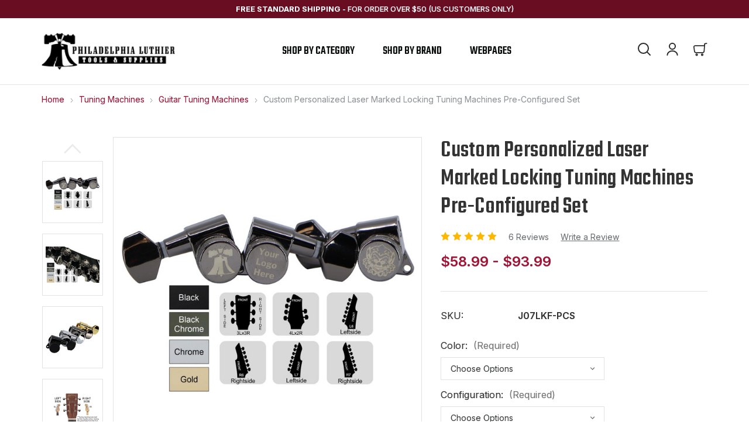

--- FILE ---
content_type: text/html; charset=UTF-8
request_url: https://www.philadelphialuthiertools.com/custom-guitar-parts/custom-personalized-laser-marked-locking-tuning-machines-pre-configured-set/
body_size: 32401
content:


<!DOCTYPE html>
<html class="no-js" lang="en">
    <head>
        <title>Custom Personalized Laser Marked Locking Tuning Machines Pre-Configured Set - Philadelphia Luthier Tools &amp; Supplies, LLC</title>
        <link rel="dns-prefetch preconnect" href="https://cdn11.bigcommerce.com/s-1lthcj" crossorigin><link rel="dns-prefetch preconnect" href="https://fonts.googleapis.com/" crossorigin><link rel="dns-prefetch preconnect" href="https://fonts.gstatic.com/" crossorigin>
        <meta property="product:price:amount" content="58.99" /><meta property="product:price:currency" content="USD" /><meta property="og:rating" content="5" /><meta property="og:url" content="https://www.philadelphialuthiertools.com/custom-guitar-parts/custom-personalized-laser-marked-locking-tuning-machines-pre-configured-set/" /><meta property="og:site_name" content="Philadelphia Luthier Tools & Supplies, LLC" /><meta name="keywords" content="guitar parts, lutheir tools,philaluthiertools, guitar supplies, truss rod covers"><link rel='canonical' href='https://www.philadelphialuthiertools.com/custom-guitar-parts/custom-personalized-laser-marked-locking-tuning-machines-pre-configured-set/' /><meta name='platform' content='bigcommerce.stencil' /><meta property="og:type" content="product" />
<meta property="og:image" content="https://cdn11.bigcommerce.com/s-1lthcj/products/2621/images/14288/7aa14533-70f3-4165-bdc9-d81c80a7a392__74590.1741022467.465.500.jpg?c=2" />
<meta property="fb:admins" content="100005146573738" />
<meta property="og:availability" content="instock" />
<meta property="pinterest:richpins" content="enabled" />
        
         

        <link href="https://cdn11.bigcommerce.com/s-1lthcj/product_images/favicon.ico" rel="shortcut icon">
        <meta name="viewport" content="width=device-width, initial-scale=1">

        <script>
            document.documentElement.className = document.documentElement.className.replace('no-js', 'js');
        </script>

        <script>
    function browserSupportsAllFeatures() {
        return window.Promise
            && window.fetch
            && window.URL
            && window.URLSearchParams
            && window.WeakMap
            // object-fit support
            && ('objectFit' in document.documentElement.style);
    }

    function loadScript(src) {
        var js = document.createElement('script');
        js.src = src;
        js.onerror = function () {
            console.error('Failed to load polyfill script ' + src);
        };
        document.head.appendChild(js);
    }

    if (!browserSupportsAllFeatures()) {
        loadScript('https://cdn11.bigcommerce.com/s-1lthcj/stencil/af76cb40-8812-013b-f247-42fe2d150940/e/00a62ed0-8814-013b-3b3b-76ebc71bd246/dist/theme-bundle.polyfills.js');
    }
</script>
        <script>window.consentManagerTranslations = `{"locale":"en","locales":{"consent_manager.data_collection_warning":"en","consent_manager.accept_all_cookies":"en","consent_manager.gdpr_settings":"en","consent_manager.data_collection_preferences":"en","consent_manager.manage_data_collection_preferences":"en","consent_manager.use_data_by_cookies":"en","consent_manager.data_categories_table":"en","consent_manager.allow":"en","consent_manager.accept":"en","consent_manager.deny":"en","consent_manager.dismiss":"en","consent_manager.reject_all":"en","consent_manager.category":"en","consent_manager.purpose":"en","consent_manager.functional_category":"en","consent_manager.functional_purpose":"en","consent_manager.analytics_category":"en","consent_manager.analytics_purpose":"en","consent_manager.targeting_category":"en","consent_manager.advertising_category":"en","consent_manager.advertising_purpose":"en","consent_manager.essential_category":"en","consent_manager.esential_purpose":"en","consent_manager.yes":"en","consent_manager.no":"en","consent_manager.not_available":"en","consent_manager.cancel":"en","consent_manager.save":"en","consent_manager.back_to_preferences":"en","consent_manager.close_without_changes":"en","consent_manager.unsaved_changes":"en","consent_manager.by_using":"en","consent_manager.agree_on_data_collection":"en","consent_manager.change_preferences":"en","consent_manager.cancel_dialog_title":"en","consent_manager.privacy_policy":"en","consent_manager.allow_category_tracking":"en","consent_manager.disallow_category_tracking":"en"},"translations":{"consent_manager.data_collection_warning":"We use cookies (and other similar technologies) to collect data to improve your shopping experience.","consent_manager.accept_all_cookies":"Accept All Cookies","consent_manager.gdpr_settings":"Settings","consent_manager.data_collection_preferences":"Website Data Collection Preferences","consent_manager.manage_data_collection_preferences":"Manage Website Data Collection Preferences","consent_manager.use_data_by_cookies":" uses data collected by cookies and JavaScript libraries to improve your shopping experience.","consent_manager.data_categories_table":"The table below outlines how we use this data by category. To opt out of a category of data collection, select 'No' and save your preferences.","consent_manager.allow":"Allow","consent_manager.accept":"Accept","consent_manager.deny":"Deny","consent_manager.dismiss":"Dismiss","consent_manager.reject_all":"Reject all","consent_manager.category":"Category","consent_manager.purpose":"Purpose","consent_manager.functional_category":"Functional","consent_manager.functional_purpose":"Enables enhanced functionality, such as videos and live chat. If you do not allow these, then some or all of these functions may not work properly.","consent_manager.analytics_category":"Analytics","consent_manager.analytics_purpose":"Provide statistical information on site usage, e.g., web analytics so we can improve this website over time.","consent_manager.targeting_category":"Targeting","consent_manager.advertising_category":"Advertising","consent_manager.advertising_purpose":"Used to create profiles or personalize content to enhance your shopping experience.","consent_manager.essential_category":"Essential","consent_manager.esential_purpose":"Essential for the site and any requested services to work, but do not perform any additional or secondary function.","consent_manager.yes":"Yes","consent_manager.no":"No","consent_manager.not_available":"N/A","consent_manager.cancel":"Cancel","consent_manager.save":"Save","consent_manager.back_to_preferences":"Back to Preferences","consent_manager.close_without_changes":"You have unsaved changes to your data collection preferences. Are you sure you want to close without saving?","consent_manager.unsaved_changes":"You have unsaved changes","consent_manager.by_using":"By using our website, you're agreeing to our","consent_manager.agree_on_data_collection":"By using our website, you're agreeing to the collection of data as described in our ","consent_manager.change_preferences":"You can change your preferences at any time","consent_manager.cancel_dialog_title":"Are you sure you want to cancel?","consent_manager.privacy_policy":"Privacy Policy","consent_manager.allow_category_tracking":"Allow [CATEGORY_NAME] tracking","consent_manager.disallow_category_tracking":"Disallow [CATEGORY_NAME] tracking"}}`;</script>

        <script>
            window.lazySizesConfig = window.lazySizesConfig || {};
            window.lazySizesConfig.loadMode = 1;
        </script>
        <script async src="https://cdn11.bigcommerce.com/s-1lthcj/stencil/af76cb40-8812-013b-f247-42fe2d150940/e/00a62ed0-8814-013b-3b3b-76ebc71bd246/dist/theme-bundle.head_async.js"></script>
        
        <link href="https://fonts.googleapis.com/css?family=Montserrat:700,500%7CInter:400,500,600,700%7CTeko:500,600,700&display=block" rel="stylesheet">
        
        <link rel="preload" href="https://cdn11.bigcommerce.com/s-1lthcj/stencil/af76cb40-8812-013b-f247-42fe2d150940/e/00a62ed0-8814-013b-3b3b-76ebc71bd246/dist/theme-bundle.font.js" as="script">
        <script async src="https://cdn11.bigcommerce.com/s-1lthcj/stencil/af76cb40-8812-013b-f247-42fe2d150940/e/00a62ed0-8814-013b-3b3b-76ebc71bd246/dist/theme-bundle.font.js"></script>

        <link data-stencil-stylesheet href="https://cdn11.bigcommerce.com/s-1lthcj/stencil/af76cb40-8812-013b-f247-42fe2d150940/e/00a62ed0-8814-013b-3b3b-76ebc71bd246/css/theme-c890c600-8812-013b-049b-4e390f6f3490.css" rel="stylesheet">

        <!-- Start Tracking Code for analytics_googleanalytics -->

<meta name="google-site-verification" content="YGuGqz1I0keT1Nk1ln7sQAx_DyOtUfTHSvzbdLCwXBc" />
<script type="text/javascript">
var gaJsHost = (("https:" == document.location.protocol) ? "https://ssl." : "https://ssl.");
document.write(unescape("%3Cscript src='" + gaJsHost + "google-analytics.com/ga.js' type='text/javascript'%3E%3C/script%3E"));
</script>
<script type="text/javascript">
try{
var pageTracker = _gat._getTracker("UA-39821608-1");
pageTracker._trackPageview();
} catch(err) {}</script>
<!--<script src="https://conduit.mailchimpapp.com/js/stores/store_sfyo6g42vrqjjrikotge/conduit.js"></script>--> 

<!-- End Tracking Code for analytics_googleanalytics -->


<script type="text/javascript" src="https://checkout-sdk.bigcommerce.com/v1/loader.js" defer ></script>
<script src="https://www.google.com/recaptcha/api.js" async defer></script>
<script type="text/javascript">
var BCData = {"product_attributes":{"sku":"J07LKF-PCS","upc":null,"mpn":null,"gtin":null,"weight":null,"base":true,"image":null,"price":{"without_tax":{"formatted":"$58.99","value":58.99,"currency":"USD"},"tax_label":"Tax","price_range":{"min":{"without_tax":{"formatted":"$58.99","value":58.99,"currency":"USD"},"tax_label":"Tax"},"max":{"without_tax":{"formatted":"$93.99","value":93.99,"currency":"USD"},"tax_label":"Tax"}}},"stock":null,"instock":true,"stock_message":null,"purchasable":true,"purchasing_message":null,"call_for_price_message":null}};
</script>
<script async src="https://dmt83xaifx31y.cloudfront.net/public/js/prikidsizecharts.js?v=41#store=1lthcj" crossorigin="anonymous"></script>
<script nonce="">
(function () {
    var xmlHttp = new XMLHttpRequest();

    xmlHttp.open('POST', 'https://bes.gcp.data.bigcommerce.com/nobot');
    xmlHttp.setRequestHeader('Content-Type', 'application/json');
    xmlHttp.send('{"store_id":"391188","timezone_offset":"-4.0","timestamp":"2026-01-18T11:01:47.91406000Z","visit_id":"91b5c6a3-0015-453e-83b1-e838ab79a80f","channel_id":1}');
})();
</script>


        <link rel="preload" href="https://cdn11.bigcommerce.com/s-1lthcj/stencil/af76cb40-8812-013b-f247-42fe2d150940/e/00a62ed0-8814-013b-3b3b-76ebc71bd246/dist/theme-bundle.main.js" as="script">
    </head>
    <body class="type-product">
        <svg data-src="https://cdn11.bigcommerce.com/s-1lthcj/stencil/af76cb40-8812-013b-f247-42fe2d150940/e/00a62ed0-8814-013b-3b3b-76ebc71bd246/img/icon-sprite.svg" class="icons-svg-sprite"></svg>

        <a href="#main-content" class="skip-to-main-link">Skip to main content</a>
<div class="pencil-banner">
    <p><strong>Free Standard Shipping</strong> <span class="desktop-saperator">-</span> for order over $50 (US Customers Only)</p>
</div>
<header class="header" sticky="true" role="banner">
    <a href="#" class="mobileMenu-toggle" data-mobile-menu-toggle="menu">
        <span class="mobileMenu-toggleIcon">Toggle menu</span>
    </a>
    <div class="container">
        <div class="header__inner">
            <div class="header__left">
                    <div class="header-logo header-logo--center">
                        <a href="https://www.philadelphialuthiertools.com/" class="header-logo__link" data-header-logo-link>
        <div class="header-logo-image-container">
            <img class="header-logo-image"
                 src="https://cdn11.bigcommerce.com/s-1lthcj/images/stencil/250x90/horizontal_plts_logo_v2_1623208585__60012.original.png"
                 srcset="https://cdn11.bigcommerce.com/s-1lthcj/images/stencil/250x100/horizontal_plts_logo_v2_1623208585__60012.original.png"
                 alt="Philadelphia Luthier Tools &amp; Supplies, LLC"
                 title="Philadelphia Luthier Tools &amp; Supplies, LLC">
        </div>
</a>
                    </div>
            </div>
            <div class="header__nav">
                <div class="navPages-container" id="menu" data-menu>
                    <div class="close mobile-view"><svg><use xlink:href="#icon-nav-close" /></svg></div>
<nav class="navPages">
    <div class="navPages-quickSearch">
        <div class="container">
    <form class="form" onsubmit="return false" data-url="/search.php" data-quick-search-form>
        <fieldset class="form-fieldset">
            <div class="form-field">
                <label class="is-srOnly" for="nav-menu-quick-search">Search</label>
                <input class="form-input"
                       data-search-quick
                       name="nav-menu-quick-search"
                       id="nav-menu-quick-search"
                       data-error-message="Search field cannot be empty."
                       placeholder="Search the store"
                       autocomplete="off"
                >
            </div>
        </fieldset>
    </form>
    <section class="quickSearchResults" data-bind="html: results"></section>
    <p role="status"
       aria-live="polite"
       class="aria-description--hidden"
       data-search-aria-message-predefined-text="product results for"
    ></p>
</div>
    </div>
    <ul class="navPages-list sf-menu">
        <li class="navPages-item"><a class="navPages-action has-subMenu has-drawerMenu" href="javascript:void(0)" data-collapsible="navPages-category">Shop by Category <i class="icon navPages-action-moreIcon" aria-hidden="true"><svg><use xlink:href="#icon-chevron-down"></use></svg></i></a>
            <div class="drawer-menu">
                <div class="overlay"></div>
                <div class="menu-content">
                    <div class="close"><svg><use xlink:href="#icon-nav-close" /></svg></div>
                    <div class="menu-heading"><h5>Shop by Category</h5></div>
                    <ul class="navPage-subMenu-list" id="navPages-category">
                        <li class="navPage-subMenu-item">
                            <a class="navPages-action"
   href="https://www.philadelphialuthiertools.com/acoustic-parts/"
   aria-label="Acoustic Parts"
>
        Acoustic Parts
</a>
                        </li>
                        <li class="navPage-subMenu-item">
                            <a class="navPages-action"
   href="https://www.philadelphialuthiertools.com/closeouts/"
   aria-label="Closeouts"
>
        Closeouts
</a>
                        </li>
                        <li class="navPage-subMenu-item">
                            <a class="navPages-action has-subMenu"
   href="https://www.philadelphialuthiertools.com/accessories-strings-stands-cords-etc/"
   data-collapsible="navPages-103"
>
    Accessories (Strings, Stands, Cords, etc)
    <i class="icon navPages-action-moreIcon" aria-hidden="true">
        <svg><use xlink:href="#icon-nav-right-arrow" /></svg>
    </i>
</a>
<ul class="navPage-subMenu drawer-submenu" id="navPages-103" aria-hidden="true" tabindex="-1">
    <div class="menu-heading"><h5>Accessories (Strings, Stands, Cords, etc)</h5><a class="shop-all" href="https://www.philadelphialuthiertools.com/accessories-strings-stands-cords-etc/" aria-label="Accessories (Strings, Stands, Cords, etc)" >Shop All Accessories (Strings, Stands, Cords, etc)</a></div>
    <ul class="navPage-subMenu-list">
            <li class="navPage-subMenu-item">
                    <a class="navPage-subMenu-action navPages-action"
                       href="https://www.philadelphialuthiertools.com/instrument-cords/"
                       aria-label="Instrument Cords"
                    >
                        Instrument Cords
                    </a>
            </li>
    </ul>
</ul>
                        </li>
                        <li class="navPage-subMenu-item">
                            <a class="navPages-action has-subMenu"
   href="https://www.philadelphialuthiertools.com/bridges-and-tailpieces/"
   data-collapsible="navPages-12"
>
    Bridges and Tailpieces
    <i class="icon navPages-action-moreIcon" aria-hidden="true">
        <svg><use xlink:href="#icon-nav-right-arrow" /></svg>
    </i>
</a>
<ul class="navPage-subMenu drawer-submenu" id="navPages-12" aria-hidden="true" tabindex="-1">
    <div class="menu-heading"><h5>Bridges and Tailpieces</h5><a class="shop-all" href="https://www.philadelphialuthiertools.com/bridges-and-tailpieces/" aria-label="Bridges and Tailpieces" >Shop All Bridges and Tailpieces</a></div>
    <ul class="navPage-subMenu-list">
            <li class="navPage-subMenu-item">
                    <a class="navPage-subMenu-action navPages-action"
                       href="https://www.philadelphialuthiertools.com/bass-bridges-and-tailpeices/"
                       aria-label="Bass Bridges and Tailpeices"
                    >
                        Bass Bridges and Tailpeices
                    </a>
            </li>
            <li class="navPage-subMenu-item">
                    <a class="navPage-subMenu-action navPages-action has-subMenu"
                       href="https://www.philadelphialuthiertools.com/abr-1-bridges/"
                       aria-label="ABR-1 Bridges"
                    >
                        ABR-1 Bridges
                        <span class="collapsible-icon-wrapper"
                            data-collapsible="navPages-52"
                            data-collapsible-disabled-breakpoint="medium"
                            data-collapsible-disabled-state="open"
                            data-collapsible-enabled-state="closed"
                        >
                            <i class="icon navPages-action-moreIcon" aria-hidden="true">
                                <svg><use xlink:href="#icon-nav-right-arrow" /></svg>
                            </i>
                        </span>
                    </a>
                    <ul class="drawer-submenu">
                        <div class="menu-heading"><h5>ABR-1 Bridges</h5><a class="shop-all" href="https://www.philadelphialuthiertools.com/abr-1-bridges/" aria-label="ABR-1 Bridges" >Shop All ABR-1 Bridges</a></div>
                        <ul class="navPage-childList" id="navPages-52">
                            <li class="navPage-childList-item">
                                <a class="navPage-childList-action navPages-action"
                                   href="https://www.philadelphialuthiertools.com/abr-1-parts/"
                                   aria-label="ABR-1 parts"
                                >
                                    ABR-1 parts
                                </a>
                            </li>
                            <li class="navPage-childList-item">
                                <a class="navPage-childList-action navPages-action"
                                   href="https://www.philadelphialuthiertools.com/metric-abr-1/"
                                   aria-label="Metric ABR-1"
                                >
                                    Metric ABR-1
                                </a>
                            </li>
                        </ul>
                    </ul>
                    
                    
            </li>
            <li class="navPage-subMenu-item">
                    <a class="navPage-subMenu-action navPages-action"
                       href="https://www.philadelphialuthiertools.com/misc-bridges/"
                       aria-label="Misc Bridges"
                    >
                        Misc Bridges
                    </a>
            </li>
            <li class="navPage-subMenu-item">
                    <a class="navPage-subMenu-action navPages-action has-subMenu"
                       href="https://www.philadelphialuthiertools.com/nashville-bridges/"
                       aria-label="Nashville Bridges"
                    >
                        Nashville Bridges
                        <span class="collapsible-icon-wrapper"
                            data-collapsible="navPages-57"
                            data-collapsible-disabled-breakpoint="medium"
                            data-collapsible-disabled-state="open"
                            data-collapsible-enabled-state="closed"
                        >
                            <i class="icon navPages-action-moreIcon" aria-hidden="true">
                                <svg><use xlink:href="#icon-nav-right-arrow" /></svg>
                            </i>
                        </span>
                    </a>
                    <ul class="drawer-submenu">
                        <div class="menu-heading"><h5>Nashville Bridges</h5><a class="shop-all" href="https://www.philadelphialuthiertools.com/nashville-bridges/" aria-label="Nashville Bridges" >Shop All Nashville Bridges</a></div>
                        <ul class="navPage-childList" id="navPages-57">
                            <li class="navPage-childList-item">
                                <a class="navPage-childList-action navPages-action"
                                   href="https://www.philadelphialuthiertools.com/nashville-parts/"
                                   aria-label="Nashville parts"
                                >
                                    Nashville parts
                                </a>
                            </li>
                        </ul>
                    </ul>
                    
                    
            </li>
            <li class="navPage-subMenu-item">
                    <a class="navPage-subMenu-action navPages-action has-subMenu"
                       href="https://www.philadelphialuthiertools.com/tailpieces-and-wraparound-tailpieces/"
                       aria-label="Tailpieces(and Wraparound Tailpieces)"
                    >
                        Tailpieces(and Wraparound Tailpieces)
                        <span class="collapsible-icon-wrapper"
                            data-collapsible="navPages-59"
                            data-collapsible-disabled-breakpoint="medium"
                            data-collapsible-disabled-state="open"
                            data-collapsible-enabled-state="closed"
                        >
                            <i class="icon navPages-action-moreIcon" aria-hidden="true">
                                <svg><use xlink:href="#icon-nav-right-arrow" /></svg>
                            </i>
                        </span>
                    </a>
                    <ul class="drawer-submenu">
                        <div class="menu-heading"><h5>Tailpieces(and Wraparound Tailpieces)</h5><a class="shop-all" href="https://www.philadelphialuthiertools.com/tailpieces-and-wraparound-tailpieces/" aria-label="Tailpieces(and Wraparound Tailpieces)" >Shop All Tailpieces(and Wraparound Tailpieces)</a></div>
                        <ul class="navPage-childList" id="navPages-59">
                            <li class="navPage-childList-item">
                                <a class="navPage-childList-action navPages-action"
                                   href="https://www.philadelphialuthiertools.com/tailpiece-parts/"
                                   aria-label="Tailpiece parts"
                                >
                                    Tailpiece parts
                                </a>
                            </li>
                        </ul>
                    </ul>
                    
                    
            </li>
            <li class="navPage-subMenu-item">
                    <a class="navPage-subMenu-action navPages-action"
                       href="https://www.philadelphialuthiertools.com/telecaster-bridges/"
                       aria-label="Telecaster Bridges"
                    >
                        Telecaster Bridges
                    </a>
            </li>
            <li class="navPage-subMenu-item">
                    <a class="navPage-subMenu-action navPages-action has-subMenu"
                       href="https://www.philadelphialuthiertools.com/tremolos/"
                       aria-label="Tremolos"
                    >
                        Tremolos
                        <span class="collapsible-icon-wrapper"
                            data-collapsible="navPages-78"
                            data-collapsible-disabled-breakpoint="medium"
                            data-collapsible-disabled-state="open"
                            data-collapsible-enabled-state="closed"
                        >
                            <i class="icon navPages-action-moreIcon" aria-hidden="true">
                                <svg><use xlink:href="#icon-nav-right-arrow" /></svg>
                            </i>
                        </span>
                    </a>
                    <ul class="drawer-submenu">
                        <div class="menu-heading"><h5>Tremolos</h5><a class="shop-all" href="https://www.philadelphialuthiertools.com/tremolos/" aria-label="Tremolos" >Shop All Tremolos</a></div>
                        <ul class="navPage-childList" id="navPages-78">
                            <li class="navPage-childList-item">
                                <a class="navPage-childList-action navPages-action"
                                   href="https://www.philadelphialuthiertools.com/tremolo-parts/"
                                   aria-label="Tremolo parts"
                                >
                                    Tremolo parts
                                </a>
                            </li>
                        </ul>
                    </ul>
                    
                    
            </li>
    </ul>
</ul>
                        </li>
                        <li class="navPage-subMenu-item">
                            <a class="navPages-action"
   href="https://www.philadelphialuthiertools.com/control-cavity-covers/"
   aria-label="Control Cavity Covers"
>
        Control Cavity Covers
</a>
                        </li>
                        <li class="navPage-subMenu-item">
                            <a class="navPages-action has-subMenu activePage"
   href="https://www.philadelphialuthiertools.com/custom-guitar-parts/"
   data-collapsible="navPages-23"
>
    Custom Guitar parts
    <i class="icon navPages-action-moreIcon" aria-hidden="true">
        <svg><use xlink:href="#icon-nav-right-arrow" /></svg>
    </i>
</a>
<ul class="navPage-subMenu drawer-submenu" id="navPages-23" aria-hidden="true" tabindex="-1">
    <div class="menu-heading"><h5>Custom Guitar parts</h5><a class="shop-all" href="https://www.philadelphialuthiertools.com/custom-guitar-parts/" aria-label="Custom Guitar parts" >Shop All Custom Guitar parts</a></div>
    <ul class="navPage-subMenu-list">
            <li class="navPage-subMenu-item">
                    <a class="navPage-subMenu-action navPages-action"
                       href="https://www.philadelphialuthiertools.com/switch-rings/"
                       aria-label="Switch Rings"
                    >
                        Switch Rings
                    </a>
            </li>
            <li class="navPage-subMenu-item">
                    <a class="navPage-subMenu-action navPages-action has-subMenu"
                       href="https://www.philadelphialuthiertools.com/truss-rod-covers-1/"
                       aria-label="Truss Rod Covers"
                    >
                        Truss Rod Covers
                        <span class="collapsible-icon-wrapper"
                            data-collapsible="navPages-24"
                            data-collapsible-disabled-breakpoint="medium"
                            data-collapsible-disabled-state="open"
                            data-collapsible-enabled-state="closed"
                        >
                            <i class="icon navPages-action-moreIcon" aria-hidden="true">
                                <svg><use xlink:href="#icon-nav-right-arrow" /></svg>
                            </i>
                        </span>
                    </a>
                    <ul class="drawer-submenu">
                        <div class="menu-heading"><h5>Truss Rod Covers</h5><a class="shop-all" href="https://www.philadelphialuthiertools.com/truss-rod-covers-1/" aria-label="Truss Rod Covers" >Shop All Truss Rod Covers</a></div>
                        <ul class="navPage-childList" id="navPages-24">
                            <li class="navPage-childList-item">
                                <a class="navPage-childList-action navPages-action"
                                   href="https://www.philadelphialuthiertools.com/engraved-truss-rod-covers/"
                                   aria-label="Engraved Truss Rod Covers"
                                >
                                    Engraved Truss Rod Covers
                                </a>
                            </li>
                            <li class="navPage-childList-item">
                                <a class="navPage-childList-action navPages-action"
                                   href="https://www.philadelphialuthiertools.com/full-color-truss-rod-covers/"
                                   aria-label="Full Color Truss Rod Covers"
                                >
                                    Full Color Truss Rod Covers
                                </a>
                            </li>
                            <li class="navPage-childList-item">
                                <a class="navPage-childList-action navPages-action"
                                   href="https://www.philadelphialuthiertools.com/signature-truss-rod-cover/"
                                   aria-label="Signature Truss Rod Cover"
                                >
                                    Signature Truss Rod Cover
                                </a>
                            </li>
                        </ul>
                    </ul>
                    
                    
            </li>
    </ul>
</ul>
                        </li>
                        <li class="navPage-subMenu-item">
                            <a class="navPages-action has-subMenu"
   href="https://www.philadelphialuthiertools.com/electronics/"
   data-collapsible="navPages-16"
>
    Electronics
    <i class="icon navPages-action-moreIcon" aria-hidden="true">
        <svg><use xlink:href="#icon-nav-right-arrow" /></svg>
    </i>
</a>
<ul class="navPage-subMenu drawer-submenu" id="navPages-16" aria-hidden="true" tabindex="-1">
    <div class="menu-heading"><h5>Electronics</h5><a class="shop-all" href="https://www.philadelphialuthiertools.com/electronics/" aria-label="Electronics" >Shop All Electronics</a></div>
    <ul class="navPage-subMenu-list">
            <li class="navPage-subMenu-item">
                    <a class="navPage-subMenu-action navPages-action"
                       href="https://www.philadelphialuthiertools.com/battery-holders/"
                       aria-label="Battery Holders"
                    >
                        Battery Holders
                    </a>
            </li>
            <li class="navPage-subMenu-item">
                    <a class="navPage-subMenu-action navPages-action"
                       href="https://www.philadelphialuthiertools.com/capacitors/"
                       aria-label="Capacitors"
                    >
                        Capacitors
                    </a>
            </li>
            <li class="navPage-subMenu-item">
                    <a class="navPage-subMenu-action navPages-action has-subMenu"
                       href="https://www.philadelphialuthiertools.com/jacks/"
                       aria-label="Jacks"
                    >
                        Jacks
                        <span class="collapsible-icon-wrapper"
                            data-collapsible="navPages-35"
                            data-collapsible-disabled-breakpoint="medium"
                            data-collapsible-disabled-state="open"
                            data-collapsible-enabled-state="closed"
                        >
                            <i class="icon navPages-action-moreIcon" aria-hidden="true">
                                <svg><use xlink:href="#icon-nav-right-arrow" /></svg>
                            </i>
                        </span>
                    </a>
                    <ul class="drawer-submenu">
                        <div class="menu-heading"><h5>Jacks</h5><a class="shop-all" href="https://www.philadelphialuthiertools.com/jacks/" aria-label="Jacks" >Shop All Jacks</a></div>
                        <ul class="navPage-childList" id="navPages-35">
                            <li class="navPage-childList-item">
                                <a class="navPage-childList-action navPages-action"
                                   href="https://www.philadelphialuthiertools.com/jack-plates/"
                                   aria-label="Jack Plates"
                                >
                                    Jack Plates
                                </a>
                            </li>
                        </ul>
                    </ul>
                    
                    
            </li>
            <li class="navPage-subMenu-item">
                    <a class="navPage-subMenu-action navPages-action"
                       href="https://www.philadelphialuthiertools.com/pots/"
                       aria-label="Pots"
                    >
                        Pots
                    </a>
            </li>
            <li class="navPage-subMenu-item">
                    <a class="navPage-subMenu-action navPages-action has-subMenu"
                       href="https://www.philadelphialuthiertools.com/switches/"
                       aria-label="Switches"
                    >
                        Switches
                        <span class="collapsible-icon-wrapper"
                            data-collapsible="navPages-22"
                            data-collapsible-disabled-breakpoint="medium"
                            data-collapsible-disabled-state="open"
                            data-collapsible-enabled-state="closed"
                        >
                            <i class="icon navPages-action-moreIcon" aria-hidden="true">
                                <svg><use xlink:href="#icon-nav-right-arrow" /></svg>
                            </i>
                        </span>
                    </a>
                    <ul class="drawer-submenu">
                        <div class="menu-heading"><h5>Switches</h5><a class="shop-all" href="https://www.philadelphialuthiertools.com/switches/" aria-label="Switches" >Shop All Switches</a></div>
                        <ul class="navPage-childList" id="navPages-22">
                            <li class="navPage-childList-item">
                                <a class="navPage-childList-action navPages-action"
                                   href="https://www.philadelphialuthiertools.com/switch-nuts-washers-and-screws/"
                                   aria-label="Switch Nuts, Washers, and Screws"
                                >
                                    Switch Nuts, Washers, and Screws
                                </a>
                            </li>
                        </ul>
                    </ul>
                    
                    
            </li>
            <li class="navPage-subMenu-item">
                    <a class="navPage-subMenu-action navPages-action"
                       href="https://www.philadelphialuthiertools.com/wire/"
                       aria-label="Wire"
                    >
                        Wire
                    </a>
            </li>
    </ul>
</ul>
                        </li>
                        <li class="navPage-subMenu-item">
                            <a class="navPages-action"
   href="https://www.philadelphialuthiertools.com/glues-and-adhesives/"
   aria-label="Glues and Adhesives"
>
        Glues and Adhesives
</a>
                        </li>
                        <li class="navPage-subMenu-item">
                            <a class="navPages-action has-subMenu"
   href="https://www.philadelphialuthiertools.com/guitar-bass-nuts-saddles/"
   data-collapsible="navPages-14"
>
    Guitar|Bass Nuts &amp; Saddles
    <i class="icon navPages-action-moreIcon" aria-hidden="true">
        <svg><use xlink:href="#icon-nav-right-arrow" /></svg>
    </i>
</a>
<ul class="navPage-subMenu drawer-submenu" id="navPages-14" aria-hidden="true" tabindex="-1">
    <div class="menu-heading"><h5>Guitar|Bass Nuts &amp; Saddles</h5><a class="shop-all" href="https://www.philadelphialuthiertools.com/guitar-bass-nuts-saddles/" aria-label="Guitar|Bass Nuts &amp; Saddles" >Shop All Guitar|Bass Nuts &amp; Saddles</a></div>
    <ul class="navPage-subMenu-list">
            <li class="navPage-subMenu-item">
                    <a class="navPage-subMenu-action navPages-action"
                       href="https://www.philadelphialuthiertools.com/pre-shaped-slotted-nuts-saddles/"
                       aria-label="Pre-shaped/slotted Nuts &amp; Saddles"
                    >
                        Pre-shaped/slotted Nuts &amp; Saddles
                    </a>
            </li>
            <li class="navPage-subMenu-item">
                    <a class="navPage-subMenu-action navPages-action"
                       href="https://www.philadelphialuthiertools.com/nuts-and-saddle-blanks/"
                       aria-label="Nuts and Saddle Blanks"
                    >
                        Nuts and Saddle Blanks
                    </a>
            </li>
            <li class="navPage-subMenu-item">
                    <a class="navPage-subMenu-action navPages-action"
                       href="https://www.philadelphialuthiertools.com/bone-shims/"
                       aria-label="Bone Shims"
                    >
                        Bone Shims
                    </a>
            </li>
            <li class="navPage-subMenu-item">
                    <a class="navPage-subMenu-action navPages-action"
                       href="https://www.philadelphialuthiertools.com/dyed-bone-nuts-and-saddle-blanks/"
                       aria-label="Dyed Bone Nuts and Saddle Blanks"
                    >
                        Dyed Bone Nuts and Saddle Blanks
                    </a>
            </li>
    </ul>
</ul>
                        </li>
                        <li class="navPage-subMenu-item">
                            <a class="navPages-action has-subMenu"
   href="https://www.philadelphialuthiertools.com/fretwire/"
   data-collapsible="navPages-29"
>
    Fretwire
    <i class="icon navPages-action-moreIcon" aria-hidden="true">
        <svg><use xlink:href="#icon-nav-right-arrow" /></svg>
    </i>
</a>
<ul class="navPage-subMenu drawer-submenu" id="navPages-29" aria-hidden="true" tabindex="-1">
    <div class="menu-heading"><h5>Fretwire</h5><a class="shop-all" href="https://www.philadelphialuthiertools.com/fretwire/" aria-label="Fretwire" >Shop All Fretwire</a></div>
    <ul class="navPage-subMenu-list">
            <li class="navPage-subMenu-item">
                    <a class="navPage-subMenu-action navPages-action has-subMenu"
                       href="https://www.philadelphialuthiertools.com/jescar/"
                       aria-label="Jescar"
                    >
                        Jescar
                        <span class="collapsible-icon-wrapper"
                            data-collapsible="navPages-114"
                            data-collapsible-disabled-breakpoint="medium"
                            data-collapsible-disabled-state="open"
                            data-collapsible-enabled-state="closed"
                        >
                            <i class="icon navPages-action-moreIcon" aria-hidden="true">
                                <svg><use xlink:href="#icon-nav-right-arrow" /></svg>
                            </i>
                        </span>
                    </a>
                    <ul class="drawer-submenu">
                        <div class="menu-heading"><h5>Jescar</h5><a class="shop-all" href="https://www.philadelphialuthiertools.com/jescar/" aria-label="Jescar" >Shop All Jescar</a></div>
                        <ul class="navPage-childList" id="navPages-114">
                            <li class="navPage-childList-item">
                                <a class="navPage-childList-action navPages-action"
                                   href="https://www.philadelphialuthiertools.com/nickel-silver/"
                                   aria-label="Jescar Precut/Radius Nickel Silver"
                                >
                                    Jescar Precut/Radius Nickel Silver
                                </a>
                            </li>
                            <li class="navPage-childList-item">
                                <a class="navPage-childList-action navPages-action"
                                   href="https://www.philadelphialuthiertools.com/stainless-steel/"
                                   aria-label="Jescar Precut/Radius Stainless Steel"
                                >
                                    Jescar Precut/Radius Stainless Steel
                                </a>
                            </li>
                            <li class="navPage-childList-item">
                                <a class="navPage-childList-action navPages-action"
                                   href="https://www.philadelphialuthiertools.com/jescar-straight-lengths-nickel-silver/"
                                   aria-label="Jescar Straight Lengths Nickel Silver"
                                >
                                    Jescar Straight Lengths Nickel Silver
                                </a>
                            </li>
                            <li class="navPage-childList-item">
                                <a class="navPage-childList-action navPages-action"
                                   href="https://www.philadelphialuthiertools.com/jescar-straight-lengths-stainless-steel/"
                                   aria-label="Jescar Straight Lengths Stainless Steel"
                                >
                                    Jescar Straight Lengths Stainless Steel
                                </a>
                            </li>
                        </ul>
                    </ul>
                    
                    
            </li>
            <li class="navPage-subMenu-item">
                    <a class="navPage-subMenu-action navPages-action has-subMenu"
                       href="https://www.philadelphialuthiertools.com/sintoms/"
                       aria-label="Sintoms"
                    >
                        Sintoms
                        <span class="collapsible-icon-wrapper"
                            data-collapsible="navPages-115"
                            data-collapsible-disabled-breakpoint="medium"
                            data-collapsible-disabled-state="open"
                            data-collapsible-enabled-state="closed"
                        >
                            <i class="icon navPages-action-moreIcon" aria-hidden="true">
                                <svg><use xlink:href="#icon-nav-right-arrow" /></svg>
                            </i>
                        </span>
                    </a>
                    <ul class="drawer-submenu">
                        <div class="menu-heading"><h5>Sintoms</h5><a class="shop-all" href="https://www.philadelphialuthiertools.com/sintoms/" aria-label="Sintoms" >Shop All Sintoms</a></div>
                        <ul class="navPage-childList" id="navPages-115">
                            <li class="navPage-childList-item">
                                <a class="navPage-childList-action navPages-action"
                                   href="https://www.philadelphialuthiertools.com/sintoms-nickel-silver-conventional/"
                                   aria-label="Sintoms Nickel Silver Conventional"
                                >
                                    Sintoms Nickel Silver Conventional
                                </a>
                            </li>
                            <li class="navPage-childList-item">
                                <a class="navPage-childList-action navPages-action"
                                   href="https://www.philadelphialuthiertools.com/sintoms-stainless-steel-conventional/"
                                   aria-label="Sintoms Stainless Steel Conventional"
                                >
                                    Sintoms Stainless Steel Conventional
                                </a>
                            </li>
                            <li class="navPage-childList-item">
                                <a class="navPage-childList-action navPages-action"
                                   href="https://www.philadelphialuthiertools.com/sintoms-titanium/"
                                   aria-label="Sintoms Titanium"
                                >
                                    Sintoms Titanium
                                </a>
                            </li>
                            <li class="navPage-childList-item">
                                <a class="navPage-childList-action navPages-action"
                                   href="https://www.philadelphialuthiertools.com/sintoms-asymmetrical/"
                                   aria-label="Sintoms Asymmetrical"
                                >
                                    Sintoms Asymmetrical
                                </a>
                            </li>
                            <li class="navPage-childList-item">
                                <a class="navPage-childList-action navPages-action"
                                   href="https://www.philadelphialuthiertools.com/sintoms-triangular/"
                                   aria-label="Sintoms Triangular"
                                >
                                    Sintoms Triangular
                                </a>
                            </li>
                            <li class="navPage-childList-item">
                                <a class="navPage-childList-action navPages-action"
                                   href="https://www.philadelphialuthiertools.com/sintoms-frill/"
                                   aria-label="Sintoms Frill"
                                >
                                    Sintoms Frill
                                </a>
                            </li>
                            <li class="navPage-childList-item">
                                <a class="navPage-childList-action navPages-action"
                                   href="https://www.philadelphialuthiertools.com/sintoms-special/"
                                   aria-label="Sintoms Special"
                                >
                                    Sintoms Special
                                </a>
                            </li>
                        </ul>
                    </ul>
                    
                    
            </li>
    </ul>
</ul>
                        </li>
                        <li class="navPage-subMenu-item">
                            <a class="navPages-action"
   href="https://www.philadelphialuthiertools.com/inlays-and-side-dots/"
   aria-label="Inlays and Side Dots"
>
        Inlays and Side Dots
</a>
                        </li>
                        <li class="navPage-subMenu-item">
                            <a class="navPages-action has-subMenu"
   href="https://www.philadelphialuthiertools.com/knobs/"
   data-collapsible="navPages-32"
>
    Knobs
    <i class="icon navPages-action-moreIcon" aria-hidden="true">
        <svg><use xlink:href="#icon-nav-right-arrow" /></svg>
    </i>
</a>
<ul class="navPage-subMenu drawer-submenu" id="navPages-32" aria-hidden="true" tabindex="-1">
    <div class="menu-heading"><h5>Knobs</h5><a class="shop-all" href="https://www.philadelphialuthiertools.com/knobs/" aria-label="Knobs" >Shop All Knobs</a></div>
    <ul class="navPage-subMenu-list">
            <li class="navPage-subMenu-item">
                    <a class="navPage-subMenu-action navPages-action"
                       href="https://www.philadelphialuthiertools.com/switch-tips/"
                       aria-label="Switch Tips"
                    >
                        Switch Tips
                    </a>
            </li>
            <li class="navPage-subMenu-item">
                    <a class="navPage-subMenu-action navPages-action has-subMenu"
                       href="https://www.philadelphialuthiertools.com/volume-and-tone-control-knobs/"
                       aria-label="Volume and Tone Control Knobs"
                    >
                        Volume and Tone Control Knobs
                        <span class="collapsible-icon-wrapper"
                            data-collapsible="navPages-33"
                            data-collapsible-disabled-breakpoint="medium"
                            data-collapsible-disabled-state="open"
                            data-collapsible-enabled-state="closed"
                        >
                            <i class="icon navPages-action-moreIcon" aria-hidden="true">
                                <svg><use xlink:href="#icon-nav-right-arrow" /></svg>
                            </i>
                        </span>
                    </a>
                    <ul class="drawer-submenu">
                        <div class="menu-heading"><h5>Volume and Tone Control Knobs</h5><a class="shop-all" href="https://www.philadelphialuthiertools.com/volume-and-tone-control-knobs/" aria-label="Volume and Tone Control Knobs" >Shop All Volume and Tone Control Knobs</a></div>
                        <ul class="navPage-childList" id="navPages-33">
                            <li class="navPage-childList-item">
                                <a class="navPage-childList-action navPages-action"
                                   href="https://www.philadelphialuthiertools.com/knob-accessories/"
                                   aria-label="Knob Accessories"
                                >
                                    Knob Accessories
                                </a>
                            </li>
                        </ul>
                    </ul>
                    
                    
            </li>
    </ul>
</ul>
                        </li>
                        <li class="navPage-subMenu-item">
                            <a class="navPages-action has-subMenu"
   href="https://www.philadelphialuthiertools.com/luthier-tools/"
   data-collapsible="navPages-27"
>
    Luthier Tools
    <i class="icon navPages-action-moreIcon" aria-hidden="true">
        <svg><use xlink:href="#icon-nav-right-arrow" /></svg>
    </i>
</a>
<ul class="navPage-subMenu drawer-submenu" id="navPages-27" aria-hidden="true" tabindex="-1">
    <div class="menu-heading"><h5>Luthier Tools</h5><a class="shop-all" href="https://www.philadelphialuthiertools.com/luthier-tools/" aria-label="Luthier Tools" >Shop All Luthier Tools</a></div>
    <ul class="navPage-subMenu-list">
            <li class="navPage-subMenu-item">
                    <a class="navPage-subMenu-action navPages-action"
                       href="https://www.philadelphialuthiertools.com/abrasives/"
                       aria-label="Abrasives"
                    >
                        Abrasives
                    </a>
            </li>
            <li class="navPage-subMenu-item">
                    <a class="navPage-subMenu-action navPages-action"
                       href="https://www.philadelphialuthiertools.com/carving-knives-and-chisels/"
                       aria-label="Carving Knives and Chisels"
                    >
                        Carving Knives and Chisels
                    </a>
            </li>
            <li class="navPage-subMenu-item">
                    <a class="navPage-subMenu-action navPages-action has-subMenu"
                       href="https://www.philadelphialuthiertools.com/files-and-rasps/"
                       aria-label="Files and Rasps"
                    >
                        Files and Rasps
                        <span class="collapsible-icon-wrapper"
                            data-collapsible="navPages-28"
                            data-collapsible-disabled-breakpoint="medium"
                            data-collapsible-disabled-state="open"
                            data-collapsible-enabled-state="closed"
                        >
                            <i class="icon navPages-action-moreIcon" aria-hidden="true">
                                <svg><use xlink:href="#icon-nav-right-arrow" /></svg>
                            </i>
                        </span>
                    </a>
                    <ul class="drawer-submenu">
                        <div class="menu-heading"><h5>Files and Rasps</h5><a class="shop-all" href="https://www.philadelphialuthiertools.com/files-and-rasps/" aria-label="Files and Rasps" >Shop All Files and Rasps</a></div>
                        <ul class="navPage-childList" id="navPages-28">
                            <li class="navPage-childList-item">
                                <a class="navPage-childList-action navPages-action"
                                   href="https://www.philadelphialuthiertools.com/nut-files/"
                                   aria-label="Nut Files"
                                >
                                    Nut Files
                                </a>
                            </li>
                        </ul>
                    </ul>
                    
                    
            </li>
            <li class="navPage-subMenu-item">
                    <a class="navPage-subMenu-action navPages-action"
                       href="https://www.philadelphialuthiertools.com/measuring-tools/"
                       aria-label="Measuring Tools"
                    >
                        Measuring Tools
                    </a>
            </li>
            <li class="navPage-subMenu-item">
                    <a class="navPage-subMenu-action navPages-action has-subMenu"
                       href="https://www.philadelphialuthiertools.com/misc-tools/"
                       aria-label="Misc Tools"
                    >
                        Misc Tools
                        <span class="collapsible-icon-wrapper"
                            data-collapsible="navPages-77"
                            data-collapsible-disabled-breakpoint="medium"
                            data-collapsible-disabled-state="open"
                            data-collapsible-enabled-state="closed"
                        >
                            <i class="icon navPages-action-moreIcon" aria-hidden="true">
                                <svg><use xlink:href="#icon-nav-right-arrow" /></svg>
                            </i>
                        </span>
                    </a>
                    <ul class="drawer-submenu">
                        <div class="menu-heading"><h5>Misc Tools</h5><a class="shop-all" href="https://www.philadelphialuthiertools.com/misc-tools/" aria-label="Misc Tools" >Shop All Misc Tools</a></div>
                        <ul class="navPage-childList" id="navPages-77">
                            <li class="navPage-childList-item">
                                <a class="navPage-childList-action navPages-action"
                                   href="https://www.philadelphialuthiertools.com/sanding-beams/"
                                   aria-label="Sanding Beams"
                                >
                                    Sanding Beams
                                </a>
                            </li>
                        </ul>
                    </ul>
                    
                    
            </li>
            <li class="navPage-subMenu-item">
                    <a class="navPage-subMenu-action navPages-action"
                       href="https://www.philadelphialuthiertools.com/pliers/"
                       aria-label="Pliers"
                    >
                        Pliers
                    </a>
            </li>
            <li class="navPage-subMenu-item">
                    <a class="navPage-subMenu-action navPages-action"
                       href="https://www.philadelphialuthiertools.com/saws/"
                       aria-label="Saws"
                    >
                        Saws
                    </a>
            </li>
            <li class="navPage-subMenu-item">
                    <a class="navPage-subMenu-action navPages-action"
                       href="https://www.philadelphialuthiertools.com/wrenches/"
                       aria-label="Wrenches"
                    >
                        Wrenches
                    </a>
            </li>
    </ul>
</ul>
                        </li>
                        <li class="navPage-subMenu-item">
                            <a class="navPages-action"
   href="https://www.philadelphialuthiertools.com/mounting-rings/"
   aria-label="Mounting Rings"
>
        Mounting Rings
</a>
                        </li>
                        <li class="navPage-subMenu-item">
                            <a class="navPages-action has-subMenu"
   href="https://www.philadelphialuthiertools.com/misc-hardware/"
   data-collapsible="navPages-31"
>
    Misc Hardware
    <i class="icon navPages-action-moreIcon" aria-hidden="true">
        <svg><use xlink:href="#icon-nav-right-arrow" /></svg>
    </i>
</a>
<ul class="navPage-subMenu drawer-submenu" id="navPages-31" aria-hidden="true" tabindex="-1">
    <div class="menu-heading"><h5>Misc Hardware</h5><a class="shop-all" href="https://www.philadelphialuthiertools.com/misc-hardware/" aria-label="Misc Hardware" >Shop All Misc Hardware</a></div>
    <ul class="navPage-subMenu-list">
            <li class="navPage-subMenu-item">
                    <a class="navPage-subMenu-action navPages-action"
                       href="https://www.philadelphialuthiertools.com/strap-buttons/"
                       aria-label="Strap Buttons"
                    >
                        Strap Buttons
                    </a>
            </li>
            <li class="navPage-subMenu-item">
                    <a class="navPage-subMenu-action navPages-action"
                       href="https://www.philadelphialuthiertools.com/string-ferrules/"
                       aria-label="String Ferrules"
                    >
                        String Ferrules
                    </a>
            </li>
            <li class="navPage-subMenu-item">
                    <a class="navPage-subMenu-action navPages-action"
                       href="https://www.philadelphialuthiertools.com/string-tree-retainer/"
                       aria-label="String Tree, Retainer"
                    >
                        String Tree, Retainer
                    </a>
            </li>
    </ul>
</ul>
                        </li>
                        <li class="navPage-subMenu-item">
                            <a class="navPages-action has-subMenu"
   href="https://www.philadelphialuthiertools.com/neck-plates/"
   data-collapsible="navPages-45"
>
    Neck Plates
    <i class="icon navPages-action-moreIcon" aria-hidden="true">
        <svg><use xlink:href="#icon-nav-right-arrow" /></svg>
    </i>
</a>
<ul class="navPage-subMenu drawer-submenu" id="navPages-45" aria-hidden="true" tabindex="-1">
    <div class="menu-heading"><h5>Neck Plates</h5><a class="shop-all" href="https://www.philadelphialuthiertools.com/neck-plates/" aria-label="Neck Plates" >Shop All Neck Plates</a></div>
    <ul class="navPage-subMenu-list">
            <li class="navPage-subMenu-item">
                    <a class="navPage-subMenu-action navPages-action"
                       href="https://www.philadelphialuthiertools.com/neck-ferrules/"
                       aria-label="Neck Ferrules"
                    >
                        Neck Ferrules
                    </a>
            </li>
    </ul>
</ul>
                        </li>
                        <li class="navPage-subMenu-item">
                            <a class="navPages-action has-subMenu"
   href="https://www.philadelphialuthiertools.com/pickguards/"
   data-collapsible="navPages-30"
>
    Pickguards
    <i class="icon navPages-action-moreIcon" aria-hidden="true">
        <svg><use xlink:href="#icon-nav-right-arrow" /></svg>
    </i>
</a>
<ul class="navPage-subMenu drawer-submenu" id="navPages-30" aria-hidden="true" tabindex="-1">
    <div class="menu-heading"><h5>Pickguards</h5><a class="shop-all" href="https://www.philadelphialuthiertools.com/pickguards/" aria-label="Pickguards" >Shop All Pickguards</a></div>
    <ul class="navPage-subMenu-list">
            <li class="navPage-subMenu-item">
                    <a class="navPage-subMenu-action navPages-action"
                       href="https://www.philadelphialuthiertools.com/brackets/"
                       aria-label="Brackets"
                    >
                        Brackets
                    </a>
            </li>
    </ul>
</ul>
                        </li>
                        <li class="navPage-subMenu-item">
                            <a class="navPages-action has-subMenu"
   href="https://www.philadelphialuthiertools.com/pickups/"
   data-collapsible="navPages-151"
>
    Pickups
    <i class="icon navPages-action-moreIcon" aria-hidden="true">
        <svg><use xlink:href="#icon-nav-right-arrow" /></svg>
    </i>
</a>
<ul class="navPage-subMenu drawer-submenu" id="navPages-151" aria-hidden="true" tabindex="-1">
    <div class="menu-heading"><h5>Pickups</h5><a class="shop-all" href="https://www.philadelphialuthiertools.com/pickups/" aria-label="Pickups" >Shop All Pickups</a></div>
    <ul class="navPage-subMenu-list">
            <li class="navPage-subMenu-item">
                    <a class="navPage-subMenu-action navPages-action has-subMenu"
                       href="https://www.philadelphialuthiertools.com/humbucker-1/"
                       aria-label="Humbucker"
                    >
                        Humbucker
                        <span class="collapsible-icon-wrapper"
                            data-collapsible="navPages-152"
                            data-collapsible-disabled-breakpoint="medium"
                            data-collapsible-disabled-state="open"
                            data-collapsible-enabled-state="closed"
                        >
                            <i class="icon navPages-action-moreIcon" aria-hidden="true">
                                <svg><use xlink:href="#icon-nav-right-arrow" /></svg>
                            </i>
                        </span>
                    </a>
                    <ul class="drawer-submenu">
                        <div class="menu-heading"><h5>Humbucker</h5><a class="shop-all" href="https://www.philadelphialuthiertools.com/humbucker-1/" aria-label="Humbucker" >Shop All Humbucker</a></div>
                        <ul class="navPage-childList" id="navPages-152">
                            <li class="navPage-childList-item">
                                <a class="navPage-childList-action navPages-action"
                                   href="https://www.philadelphialuthiertools.com/dimarzio/"
                                   aria-label="DiMarzio"
                                >
                                    DiMarzio
                                </a>
                            </li>
                            <li class="navPage-childList-item">
                                <a class="navPage-childList-action navPages-action"
                                   href="https://www.philadelphialuthiertools.com/seymour-duncan-1/"
                                   aria-label="Seymour Duncan"
                                >
                                    Seymour Duncan
                                </a>
                            </li>
                        </ul>
                    </ul>
                    
                    
            </li>
            <li class="navPage-subMenu-item">
                    <a class="navPage-subMenu-action navPages-action has-subMenu"
                       href="https://www.philadelphialuthiertools.com/strat/"
                       aria-label="Strat"
                    >
                        Strat
                        <span class="collapsible-icon-wrapper"
                            data-collapsible="navPages-153"
                            data-collapsible-disabled-breakpoint="medium"
                            data-collapsible-disabled-state="open"
                            data-collapsible-enabled-state="closed"
                        >
                            <i class="icon navPages-action-moreIcon" aria-hidden="true">
                                <svg><use xlink:href="#icon-nav-right-arrow" /></svg>
                            </i>
                        </span>
                    </a>
                    <ul class="drawer-submenu">
                        <div class="menu-heading"><h5>Strat</h5><a class="shop-all" href="https://www.philadelphialuthiertools.com/strat/" aria-label="Strat" >Shop All Strat</a></div>
                        <ul class="navPage-childList" id="navPages-153">
                            <li class="navPage-childList-item">
                                <a class="navPage-childList-action navPages-action"
                                   href="https://www.philadelphialuthiertools.com/dimarzio-strat/"
                                   aria-label="DiMarzio Strat"
                                >
                                    DiMarzio Strat
                                </a>
                            </li>
                            <li class="navPage-childList-item">
                                <a class="navPage-childList-action navPages-action"
                                   href="https://www.philadelphialuthiertools.com/seymour-duncan-strat/"
                                   aria-label="Seymour Duncan Strat"
                                >
                                    Seymour Duncan Strat
                                </a>
                            </li>
                        </ul>
                    </ul>
                    
                    
            </li>
            <li class="navPage-subMenu-item">
                    <a class="navPage-subMenu-action navPages-action"
                       href="https://www.philadelphialuthiertools.com/tele/"
                       aria-label="Tele"
                    >
                        Tele
                    </a>
            </li>
            <li class="navPage-subMenu-item">
                    <a class="navPage-subMenu-action navPages-action"
                       href="https://www.philadelphialuthiertools.com/p90-1/"
                       aria-label="P90"
                    >
                        P90
                    </a>
            </li>
            <li class="navPage-subMenu-item">
                    <a class="navPage-subMenu-action navPages-action"
                       href="https://www.philadelphialuthiertools.com/7-8-strings/"
                       aria-label="7/8 Strings"
                    >
                        7/8 Strings
                    </a>
            </li>
            <li class="navPage-subMenu-item">
                    <a class="navPage-subMenu-action navPages-action"
                       href="https://www.philadelphialuthiertools.com/offset-others/"
                       aria-label="Offset/Others"
                    >
                        Offset/Others
                    </a>
            </li>
    </ul>
</ul>
                        </li>
                        <li class="navPage-subMenu-item">
                            <a class="navPages-action has-subMenu"
   href="https://www.philadelphialuthiertools.com/pickup-making-parts/"
   data-collapsible="navPages-39"
>
    Pickup Making Parts
    <i class="icon navPages-action-moreIcon" aria-hidden="true">
        <svg><use xlink:href="#icon-nav-right-arrow" /></svg>
    </i>
</a>
<ul class="navPage-subMenu drawer-submenu" id="navPages-39" aria-hidden="true" tabindex="-1">
    <div class="menu-heading"><h5>Pickup Making Parts</h5><a class="shop-all" href="https://www.philadelphialuthiertools.com/pickup-making-parts/" aria-label="Pickup Making Parts" >Shop All Pickup Making Parts</a></div>
    <ul class="navPage-subMenu-list">
            <li class="navPage-subMenu-item">
                    <a class="navPage-subMenu-action navPages-action"
                       href="https://www.philadelphialuthiertools.com/bar-magnets/"
                       aria-label="Bar Magnets"
                    >
                        Bar Magnets
                    </a>
            </li>
            <li class="navPage-subMenu-item">
                    <a class="navPage-subMenu-action navPages-action"
                       href="https://www.philadelphialuthiertools.com/filtertron-parts/"
                       aria-label="Filter&#x27;Tron Parts"
                    >
                        Filter&#x27;Tron Parts
                    </a>
            </li>
            <li class="navPage-subMenu-item">
                    <a class="navPage-subMenu-action navPages-action has-subMenu"
                       href="https://www.philadelphialuthiertools.com/misc-pickup-parts-screws-keeper-etc/"
                       aria-label="Misc. Pickup Parts(screws, keepers, etc.)"
                    >
                        Misc. Pickup Parts(screws, keepers, etc.)
                        <span class="collapsible-icon-wrapper"
                            data-collapsible="navPages-71"
                            data-collapsible-disabled-breakpoint="medium"
                            data-collapsible-disabled-state="open"
                            data-collapsible-enabled-state="closed"
                        >
                            <i class="icon navPages-action-moreIcon" aria-hidden="true">
                                <svg><use xlink:href="#icon-nav-right-arrow" /></svg>
                            </i>
                        </span>
                    </a>
                    <ul class="drawer-submenu">
                        <div class="menu-heading"><h5>Misc. Pickup Parts(screws, keepers, etc.)</h5><a class="shop-all" href="https://www.philadelphialuthiertools.com/misc-pickup-parts-screws-keeper-etc/" aria-label="Misc. Pickup Parts(screws, keepers, etc.)" >Shop All Misc. Pickup Parts(screws, keepers, etc.)</a></div>
                        <ul class="navPage-childList" id="navPages-71">
                            <li class="navPage-childList-item">
                                <a class="navPage-childList-action navPages-action"
                                   href="https://www.philadelphialuthiertools.com/baseplates/"
                                   aria-label="Baseplates"
                                >
                                    Baseplates
                                </a>
                            </li>
                            <li class="navPage-childList-item">
                                <a class="navPage-childList-action navPages-action"
                                   href="https://www.philadelphialuthiertools.com/keeper-spacers/"
                                   aria-label="Keepers, Spacers"
                                >
                                    Keepers, Spacers
                                </a>
                            </li>
                            <li class="navPage-childList-item">
                                <a class="navPage-childList-action navPages-action"
                                   href="https://www.philadelphialuthiertools.com/screws/"
                                   aria-label="Screws"
                                >
                                    Screws
                                </a>
                            </li>
                            <li class="navPage-childList-item">
                                <a class="navPage-childList-action navPages-action"
                                   href="https://www.philadelphialuthiertools.com/springs-foam/"
                                   aria-label="Springs, Foam"
                                >
                                    Springs, Foam
                                </a>
                            </li>
                            <li class="navPage-childList-item">
                                <a class="navPage-childList-action navPages-action"
                                   href="https://www.philadelphialuthiertools.com/tape/"
                                   aria-label="Tape"
                                >
                                    Tape
                                </a>
                            </li>
                            <li class="navPage-childList-item">
                                <a class="navPage-childList-action navPages-action"
                                   href="https://www.philadelphialuthiertools.com/wire-1/"
                                   aria-label="Wire"
                                >
                                    Wire
                                </a>
                            </li>
                        </ul>
                    </ul>
                    
                    
            </li>
            <li class="navPage-subMenu-item">
                    <a class="navPage-subMenu-action navPages-action has-subMenu"
                       href="https://www.philadelphialuthiertools.com/pickup-bobbins-and-flatwork/"
                       aria-label="Pickup Bobbins and Flatwork"
                    >
                        Pickup Bobbins and Flatwork
                        <span class="collapsible-icon-wrapper"
                            data-collapsible="navPages-49"
                            data-collapsible-disabled-breakpoint="medium"
                            data-collapsible-disabled-state="open"
                            data-collapsible-enabled-state="closed"
                        >
                            <i class="icon navPages-action-moreIcon" aria-hidden="true">
                                <svg><use xlink:href="#icon-nav-right-arrow" /></svg>
                            </i>
                        </span>
                    </a>
                    <ul class="drawer-submenu">
                        <div class="menu-heading"><h5>Pickup Bobbins and Flatwork</h5><a class="shop-all" href="https://www.philadelphialuthiertools.com/pickup-bobbins-and-flatwork/" aria-label="Pickup Bobbins and Flatwork" >Shop All Pickup Bobbins and Flatwork</a></div>
                        <ul class="navPage-childList" id="navPages-49">
                            <li class="navPage-childList-item">
                                <a class="navPage-childList-action navPages-action"
                                   href="https://www.philadelphialuthiertools.com/49-2mm-bobbins/"
                                   aria-label="49.2mm Bobbins"
                                >
                                    49.2mm Bobbins
                                </a>
                            </li>
                            <li class="navPage-childList-item">
                                <a class="navPage-childList-action navPages-action"
                                   href="https://www.philadelphialuthiertools.com/50mm/"
                                   aria-label="50mm Bobbins"
                                >
                                    50mm Bobbins
                                </a>
                            </li>
                            <li class="navPage-childList-item">
                                <a class="navPage-childList-action navPages-action"
                                   href="https://www.philadelphialuthiertools.com/52mm-bobbins/"
                                   aria-label="52mm Bobbins"
                                >
                                    52mm Bobbins
                                </a>
                            </li>
                            <li class="navPage-childList-item">
                                <a class="navPage-childList-action navPages-action"
                                   href="https://www.philadelphialuthiertools.com/53mm-bobbins/"
                                   aria-label="53mm Bobbins"
                                >
                                    53mm Bobbins
                                </a>
                            </li>
                            <li class="navPage-childList-item">
                                <a class="navPage-childList-action navPages-action"
                                   href="https://www.philadelphialuthiertools.com/flatwork/"
                                   aria-label="Flatwork"
                                >
                                    Flatwork
                                </a>
                            </li>
                            <li class="navPage-childList-item">
                                <a class="navPage-childList-action navPages-action"
                                   href="https://www.philadelphialuthiertools.com/p90-mini-humbucker-misc/"
                                   aria-label="P90, Mini Humbucker, misc"
                                >
                                    P90, Mini Humbucker, misc
                                </a>
                            </li>
                        </ul>
                    </ul>
                    
                    
            </li>
            <li class="navPage-subMenu-item">
                    <a class="navPage-subMenu-action navPages-action has-subMenu"
                       href="https://www.philadelphialuthiertools.com/pickup-covers/"
                       aria-label="Pickup Covers"
                    >
                        Pickup Covers
                        <span class="collapsible-icon-wrapper"
                            data-collapsible="navPages-46"
                            data-collapsible-disabled-breakpoint="medium"
                            data-collapsible-disabled-state="open"
                            data-collapsible-enabled-state="closed"
                        >
                            <i class="icon navPages-action-moreIcon" aria-hidden="true">
                                <svg><use xlink:href="#icon-nav-right-arrow" /></svg>
                            </i>
                        </span>
                    </a>
                    <ul class="drawer-submenu">
                        <div class="menu-heading"><h5>Pickup Covers</h5><a class="shop-all" href="https://www.philadelphialuthiertools.com/pickup-covers/" aria-label="Pickup Covers" >Shop All Pickup Covers</a></div>
                        <ul class="navPage-childList" id="navPages-46">
                            <li class="navPage-childList-item">
                                <a class="navPage-childList-action navPages-action"
                                   href="https://www.philadelphialuthiertools.com/humbucker/"
                                   aria-label="Humbucker"
                                >
                                    Humbucker
                                </a>
                            </li>
                            <li class="navPage-childList-item">
                                <a class="navPage-childList-action navPages-action"
                                   href="https://www.philadelphialuthiertools.com/p90/"
                                   aria-label="P90"
                                >
                                    P90
                                </a>
                            </li>
                            <li class="navPage-childList-item">
                                <a class="navPage-childList-action navPages-action"
                                   href="https://www.philadelphialuthiertools.com/strat-single-coil/"
                                   aria-label="Strat Single Coil"
                                >
                                    Strat Single Coil
                                </a>
                            </li>
                            <li class="navPage-childList-item">
                                <a class="navPage-childList-action navPages-action"
                                   href="https://www.philadelphialuthiertools.com/telecaster-neck/"
                                   aria-label="Telecaster Neck"
                                >
                                    Telecaster Neck
                                </a>
                            </li>
                            <li class="navPage-childList-item">
                                <a class="navPage-childList-action navPages-action"
                                   href="https://www.philadelphialuthiertools.com/thunderbird-bass/"
                                   aria-label="Thunderbird Bass "
                                >
                                    Thunderbird Bass 
                                </a>
                            </li>
                            <li class="navPage-childList-item">
                                <a class="navPage-childList-action navPages-action"
                                   href="https://www.philadelphialuthiertools.com/vintage-filtertron/"
                                   aria-label="Vintage Filter&#x27;Tron"
                                >
                                    Vintage Filter&#x27;Tron
                                </a>
                            </li>
                        </ul>
                    </ul>
                    
                    
            </li>
            <li class="navPage-subMenu-item">
                    <a class="navPage-subMenu-action navPages-action has-subMenu"
                       href="https://www.philadelphialuthiertools.com/pickup-making-tools/"
                       aria-label="Pickup Making Tools"
                    >
                        Pickup Making Tools
                        <span class="collapsible-icon-wrapper"
                            data-collapsible="navPages-124"
                            data-collapsible-disabled-breakpoint="medium"
                            data-collapsible-disabled-state="open"
                            data-collapsible-enabled-state="closed"
                        >
                            <i class="icon navPages-action-moreIcon" aria-hidden="true">
                                <svg><use xlink:href="#icon-nav-right-arrow" /></svg>
                            </i>
                        </span>
                    </a>
                    <ul class="drawer-submenu">
                        <div class="menu-heading"><h5>Pickup Making Tools</h5><a class="shop-all" href="https://www.philadelphialuthiertools.com/pickup-making-tools/" aria-label="Pickup Making Tools" >Shop All Pickup Making Tools</a></div>
                        <ul class="navPage-childList" id="navPages-124">
                            <li class="navPage-childList-item">
                                <a class="navPage-childList-action navPages-action"
                                   href="https://www.philadelphialuthiertools.com/pickup-winders/"
                                   aria-label="Pickup Winders"
                                >
                                    Pickup Winders
                                </a>
                            </li>
                        </ul>
                    </ul>
                    
                    
            </li>
            <li class="navPage-subMenu-item">
                    <a class="navPage-subMenu-action navPages-action has-subMenu"
                       href="https://www.philadelphialuthiertools.com/rod-magnets/"
                       aria-label="Rod Magnets"
                    >
                        Rod Magnets
                        <span class="collapsible-icon-wrapper"
                            data-collapsible="navPages-101"
                            data-collapsible-disabled-breakpoint="medium"
                            data-collapsible-disabled-state="open"
                            data-collapsible-enabled-state="closed"
                        >
                            <i class="icon navPages-action-moreIcon" aria-hidden="true">
                                <svg><use xlink:href="#icon-nav-right-arrow" /></svg>
                            </i>
                        </span>
                    </a>
                    <ul class="drawer-submenu">
                        <div class="menu-heading"><h5>Rod Magnets</h5><a class="shop-all" href="https://www.philadelphialuthiertools.com/rod-magnets/" aria-label="Rod Magnets" >Shop All Rod Magnets</a></div>
                        <ul class="navPage-childList" id="navPages-101">
                            <li class="navPage-childList-item">
                                <a class="navPage-childList-action navPages-action"
                                   href="https://www.philadelphialuthiertools.com/rod-magnet-staggered-sets/"
                                   aria-label="Rod Magnet Staggered Sets"
                                >
                                    Rod Magnet Staggered Sets
                                </a>
                            </li>
                        </ul>
                    </ul>
                    
                    
            </li>
            <li class="navPage-subMenu-item">
                    <a class="navPage-subMenu-action navPages-action"
                       href="https://www.philadelphialuthiertools.com/slugs-and-poles-screws/"
                       aria-label="Slugs and Poles Screws"
                    >
                        Slugs and Poles Screws
                    </a>
            </li>
    </ul>
</ul>
                        </li>
                        <li class="navPage-subMenu-item">
                            <a class="navPages-action"
   href="https://www.philadelphialuthiertools.com/screws-nuts/"
   aria-label="Screws &amp; Nuts"
>
        Screws &amp; Nuts
</a>
                        </li>
                        <li class="navPage-subMenu-item">
                            <a class="navPages-action"
   href="https://www.philadelphialuthiertools.com/toggle-switch-rings/"
   aria-label="Toggle Switch Rings"
>
        Toggle Switch Rings
</a>
                        </li>
                        <li class="navPage-subMenu-item">
                            <a class="navPages-action has-subMenu"
   href="https://www.philadelphialuthiertools.com/truss-rod-covers/"
   data-collapsible="navPages-21"
>
    Truss Rod Covers
    <i class="icon navPages-action-moreIcon" aria-hidden="true">
        <svg><use xlink:href="#icon-nav-right-arrow" /></svg>
    </i>
</a>
<ul class="navPage-subMenu drawer-submenu" id="navPages-21" aria-hidden="true" tabindex="-1">
    <div class="menu-heading"><h5>Truss Rod Covers</h5><a class="shop-all" href="https://www.philadelphialuthiertools.com/truss-rod-covers/" aria-label="Truss Rod Covers" >Shop All Truss Rod Covers</a></div>
    <ul class="navPage-subMenu-list">
            <li class="navPage-subMenu-item">
                    <a class="navPage-subMenu-action navPages-action"
                       href="https://www.philadelphialuthiertools.com/blank/"
                       aria-label="Blank"
                    >
                        Blank
                    </a>
            </li>
            <li class="navPage-subMenu-item">
                    <a class="navPage-subMenu-action navPages-action"
                       href="https://www.philadelphialuthiertools.com/custom-engraved/"
                       aria-label="Custom Engraved"
                    >
                        Custom Engraved
                    </a>
            </li>
            <li class="navPage-subMenu-item">
                    <a class="navPage-subMenu-action navPages-action"
                       href="https://www.philadelphialuthiertools.com/engraved-signature-truss-rod-cover/"
                       aria-label="Engraved Signature Truss Rod Cover"
                    >
                        Engraved Signature Truss Rod Cover
                    </a>
            </li>
            <li class="navPage-subMenu-item">
                    <a class="navPage-subMenu-action navPages-action"
                       href="https://www.philadelphialuthiertools.com/full-color-custom-image/"
                       aria-label="Full Color Custom Image"
                    >
                        Full Color Custom Image
                    </a>
            </li>
            <li class="navPage-subMenu-item">
                    <a class="navPage-subMenu-action navPages-action"
                       href="https://www.philadelphialuthiertools.com/pre-engraved-or-oem/"
                       aria-label="Pre-Engraved(or OEM)"
                    >
                        Pre-Engraved(or OEM)
                    </a>
            </li>
    </ul>
</ul>
                        </li>
                        <li class="navPage-subMenu-item">
                            <a class="navPages-action has-subMenu"
   href="https://www.philadelphialuthiertools.com/truss-rod-and-truss-rod-nuts/"
   data-collapsible="navPages-44"
>
    Truss Rods, Washers and Nuts
    <i class="icon navPages-action-moreIcon" aria-hidden="true">
        <svg><use xlink:href="#icon-nav-right-arrow" /></svg>
    </i>
</a>
<ul class="navPage-subMenu drawer-submenu" id="navPages-44" aria-hidden="true" tabindex="-1">
    <div class="menu-heading"><h5>Truss Rods, Washers and Nuts</h5><a class="shop-all" href="https://www.philadelphialuthiertools.com/truss-rod-and-truss-rod-nuts/" aria-label="Truss Rods, Washers and Nuts" >Shop All Truss Rods, Washers and Nuts</a></div>
    <ul class="navPage-subMenu-list">
            <li class="navPage-subMenu-item">
                    <a class="navPage-subMenu-action navPages-action"
                       href="https://www.philadelphialuthiertools.com/truss-rod-parts/"
                       aria-label="Truss Rod Parts"
                    >
                        Truss Rod Parts
                    </a>
            </li>
            <li class="navPage-subMenu-item">
                    <a class="navPage-subMenu-action navPages-action"
                       href="https://www.philadelphialuthiertools.com/truss-rods/"
                       aria-label="Truss Rods"
                    >
                        Truss Rods
                    </a>
            </li>
    </ul>
</ul>
                        </li>
                        <li class="navPage-subMenu-item">
                            <a class="navPages-action has-subMenu"
   href="https://www.philadelphialuthiertools.com/tuning-machines/"
   data-collapsible="navPages-11"
>
    Tuning Machines
    <i class="icon navPages-action-moreIcon" aria-hidden="true">
        <svg><use xlink:href="#icon-nav-right-arrow" /></svg>
    </i>
</a>
<ul class="navPage-subMenu drawer-submenu" id="navPages-11" aria-hidden="true" tabindex="-1">
    <div class="menu-heading"><h5>Tuning Machines</h5><a class="shop-all" href="https://www.philadelphialuthiertools.com/tuning-machines/" aria-label="Tuning Machines" >Shop All Tuning Machines</a></div>
    <ul class="navPage-subMenu-list">
            <li class="navPage-subMenu-item">
                    <a class="navPage-subMenu-action navPages-action"
                       href="https://www.philadelphialuthiertools.com/bass-tuning-machines/"
                       aria-label="Bass Tuning Machines"
                    >
                        Bass Tuning Machines
                    </a>
            </li>
            <li class="navPage-subMenu-item">
                    <a class="navPage-subMenu-action navPages-action"
                       href="https://www.philadelphialuthiertools.com/classical-guitar/"
                       aria-label="Classical Guitar"
                    >
                        Classical Guitar
                    </a>
            </li>
            <li class="navPage-subMenu-item">
                    <a class="navPage-subMenu-action navPages-action"
                       href="https://www.philadelphialuthiertools.com/guitar-tuning-machines/"
                       aria-label="Guitar Tuning Machines"
                    >
                        Guitar Tuning Machines
                    </a>
            </li>
            <li class="navPage-subMenu-item">
                    <a class="navPage-subMenu-action navPages-action"
                       href="https://www.philadelphialuthiertools.com/conversion-bushings/"
                       aria-label="Conversion Bushings"
                    >
                        Conversion Bushings
                    </a>
            </li>
            <li class="navPage-subMenu-item">
                    <a class="navPage-subMenu-action navPages-action"
                       href="https://www.philadelphialuthiertools.com/ukulele/"
                       aria-label="Ukulele"
                    >
                        Ukulele
                    </a>
            </li>
            <li class="navPage-subMenu-item">
                    <a class="navPage-subMenu-action navPages-action"
                       href="https://www.philadelphialuthiertools.com/closeout-tuning-machines/"
                       aria-label="Closeout Tuning Machines"
                    >
                        Closeout Tuning Machines
                    </a>
            </li>
    </ul>
</ul>
                        </li>
                    </ul>
                </div>
            </div>
            
        </li>
        <li class="navPages-item"><a class="navPages-action has-subMenu has-drawerMenu" href="javascript:void(0)" data-collapsible="navPages-brands">shop by brand <i class="icon navPages-action-moreIcon" aria-hidden="true"><svg><use xlink:href="#icon-chevron-down"></use></svg></i></a>
            <div class="drawer-menu">
                <div class="overlay"></div>
                <div class="menu-content">
                    <div class="close"><svg><use xlink:href="#icon-nav-close" /></svg></div>
                    <div class="menu-heading"><h5>Shop by brand</h5></div>
                    <ul class="navPage-subMenu-list" id="navPages-brands">
                        <li class="navPage-subMenu-item">
                            <a class="navPages-action" href="/brands/">Shop All Brands</a>
                        </li>
                        <li class="navPage-subMenu-item">
                            <a class="navPages-action" href="https://www.philadelphialuthiertools.com/brands/Allparts.html">Allparts</a>
                        </li>
                        <li class="navPage-subMenu-item">
                            <a class="navPages-action" href="https://www.philadelphialuthiertools.com/brands/CTS.html">CTS</a>
                        </li>
                        <li class="navPage-subMenu-item">
                            <a class="navPages-action" href="https://www.philadelphialuthiertools.com/brands/FastCap.html">FastCap</a>
                        </li>
                        <li class="navPage-subMenu-item">
                            <a class="navPages-action" href="https://www.philadelphialuthiertools.com/brands/GOTOH.html">GOTOH</a>
                        </li>
                        <li class="navPage-subMenu-item">
                            <a class="navPages-action" href="https://www.philadelphialuthiertools.com/brands/Gibson.html">Gibson</a>
                        </li>
                        <li class="navPage-subMenu-item">
                            <a class="navPages-action" href="https://www.philadelphialuthiertools.com/brands/Hosco.html">Hosco</a>
                        </li>
                        <li class="navPage-subMenu-item">
                            <a class="navPages-action" href="https://www.philadelphialuthiertools.com/brands/Jescar.html">Jescar</a>
                        </li>
                        <li class="navPage-subMenu-item">
                            <a class="navPages-action" href="https://www.philadelphialuthiertools.com/seymour-duncan/">Seymour Duncan</a>
                        </li>
                        <li class="navPage-subMenu-item">
                            <a class="navPages-action" href="https://www.philadelphialuthiertools.com/sintoms-ltd/">Sintoms, Ltd.</a>
                        </li>
                        <li class="navPage-subMenu-item">
                            <a class="navPages-action" href="https://www.philadelphialuthiertools.com/brands/Switchcraft.html">Switchcraft</a>
                        </li>
                    </ul>
                </div>
            </div>
            
            </li>
        <li class="navPages-item navPages-item-page"><a class="navPages-action has-subMenu" href="" data-collapsible="navPages-pages">Webpages <i class="icon navPages-action-moreIcon" aria-hidden="true"><svg><use xlink:href="#icon-chevron-down"></use></svg></i></a>
            <ul class="navPage-subMenu-list" id="navPages-pages">
                    <li class="navPage-subMenu-item navPages-item-page">
                        <a class="navPages-action"
                            href="https://www.philadelphialuthiertools.com/about-us/"
                            aria-label="About Us"
                        >
                            About Us
                        </a>
                    </li>
                    <li class="navPage-subMenu-item navPages-item-page">
                        <a class="navPages-action"
                            href="https://www.philadelphialuthiertools.com/unit-conversion-calculator/"
                            aria-label="Unit Conversion Calculator"
                        >
                            Unit Conversion Calculator
                        </a>
                    </li>
                    <li class="navPage-subMenu-item navPages-item-page">
                        <a class="navPages-action"
                            href="https://www.philadelphialuthiertools.com/contact-us/"
                            aria-label="Contact Us"
                        >
                            Contact Us
                        </a>
                    </li>
                    <li class="navPage-subMenu-item navPages-item-page">
                        <a class="navPages-action"
                            href="http://blog.philadelphialuthiertools.com"
                            aria-label="Blog"
                        >
                            Blog
                        </a>
                    </li>
                    <li class="navPage-subMenu-item navPages-item-page">
                        <a class="navPages-action"
                            href="https://www.philadelphialuthiertools.com/reference-guides/"
                            aria-label="Reference Guides"
                        >
                            Reference Guides
                        </a>
                    </li>
                    <li class="navPage-subMenu-item navPages-item-page">
                        <a class="navPages-action"
                            href="https://www.philadelphialuthiertools.com/privacy-policy/"
                            aria-label="Privacy Policy"
                        >
                            Privacy Policy
                        </a>
                    </li>
                    <li class="navPage-subMenu-item navPages-item-page">
                        <a class="navPages-action"
                            href="https://www.philadelphialuthiertools.com/shipping-returns/"
                            aria-label="Shipping &amp; Returns"
                        >
                            Shipping &amp; Returns
                        </a>
                    </li>
            </ul>
        </li>
            
    </ul>
    <ul class="navPages-list navPages-list--user">
            <li class="navPages-item">
                <a class="navPages-action"
                   href="/giftcertificates.php"
                   aria-label="Gift Certificates"
                >
                    Gift Certificates
                </a>
            </li>
        <li class="navPages-item">
            <a class="navPages-action navPages-action--compare"
               href="/compare"
               data-compare-nav
               aria-label="Compare"
            >
                Compare
                <span class="countPill countPill--positive countPill--alt"></span>
            </a>
        </li>
            <li class="navPages-item">
                <a class="navPages-action"
                   href="/login.php"
                   aria-label="Sign In"
                >
                    Sign In
                </a>
                    or
                    <a class="navPages-action"
                       href="/login.php?action&#x3D;create_account"
                       aria-label="Register"
                    >
                        Register
                    </a>
            </li>
            <li class="navPages-item">
                    <ul class="socialLinks socialLinks--alt">
            <li class="socialLinks-item">
                <a class="icon icon--facebook"
                   href="https://www.facebook.com/philadelphialuthiertools"
                   target="_blank"
                   rel="noopener"
                   title="Facebook"
                >
                    <span class="aria-description--hidden">Facebook</span>
                    <svg>
                        <use xlink:href="#icon-facebook"/>
                    </svg>
                </a>
            </li>
            <li class="socialLinks-item">
                <a class="icon icon--twitter"
                   href="https://twitter.com/phila_luthier"
                   target="_blank"
                   rel="noopener"
                   title="Twitter"
                >
                    <span class="aria-description--hidden">Twitter</span>
                    <svg>
                        <use xlink:href="#icon-twitter"/>
                    </svg>
                </a>
            </li>
            <li class="socialLinks-item">
                <a class="icon icon--pinterest"
                   href="http://www.pinterest.com/philaluthier/"
                   target="_blank"
                   rel="noopener"
                   title="Pinterest"
                >
                    <span class="aria-description--hidden">Pinterest</span>
                    <svg>
                        <use xlink:href="#icon-pinterest"/>
                    </svg>
                </a>
            </li>
    </ul>
            </li>
    </ul>
</nav>
                </div>
            </div>
            <div class="header__right">
                <nav class="navUser">
    <ul class="navUser-section navUser-section--alt">
        <li class="navUser-item">
            <button class="navUser-action navUser-action--quickSearch"
               type="button"
               id="quick-search-expand"
               data-search="quickSearch"
               aria-controls="quickSearch"
               aria-label="Search"
            >
            <svg><use xlink:href="#icon-search-normal"></use></svg>
            </button>
        </li>
        <li class="navUser-item navUser-item--compare">
            <a class="navUser-action"
               href="/compare"
               data-compare-nav
               aria-label="Compare"
            ><svg><use xlink:href="#icon-compare"></use></svg>
                 <span class="countPill countPill--positive countPill--alt"></span>
            </a>
        </li>
        <li class="navUser-item navUser-item--account">
            <a class="navUser-action" href="javascript:void(0)" 
            data-dropdown="account-dropdown"
            data-options="align:right" aria-label="Account">
                <svg>
                    <use xlink:href="#icon-user" />
                </svg>
            </a>
            <ul class="dropdown-menu" id="account-dropdown" data-dropdown-content aria-hidden="true">
                <li class="navUser-item">
                    <a class="navUser-action" href="/login.php" aria-label="Sign In">
                        Sign In
                    </a>
                </li>
                    <li class="navUser-item">
                        <a class="navUser-action" href="/login.php?action&#x3D;create_account"
                            aria-label="Register">
                            Register
                        </a>
                    </li>
                
                <li class="navUser-item">
                    <a class="navUser-action" href="/giftcertificates.php"
                        aria-label="Gift Certificates">
                        Gift Certificates
                    </a>
                </li>
                <li class="navUser-item">
                    <a class="navUser-action" href="/login.php"
                        aria-label="Wish Lists">
                        Wish Lists
                    </a>
                </li>
            </ul>
        </li>
        <li class="navUser-item navUser-item--cart">
            <a class="navUser-action"
               data-cart-preview
               data-dropdown="cart-preview-dropdown"
               data-options="align:right"
               href="/cart.php"
               aria-label="Cart with 0 items"
            >
                <span class="navUser-item-cartLabel"><svg><use xlink:href="#icon-cart" /></svg></span>
                <span class="countPill cart-quantity"></span>
            </a>

            <div class="dropdown-menu" id="cart-preview-dropdown" data-dropdown-content aria-hidden="true"></div>
        </li>
    </ul>
    <div class="dropdown dropdown--quickSearch" id="quickSearch" aria-hidden="true" data-prevent-quick-search-close>
        <div class="search-ovelary"></div>
        <div class="search-wrapper">
    <div class="search-close">
        <svg class="icon">
            <use xlink:href="#icon-faceted-close" />
        </svg>
    </div>
    <div class="container">
        <form class="form" id="headerQuickSearchForm" onsubmit="return false" data-url="/search.php" data-quick-search-form>
            <fieldset class="form-fieldset">
                <div class="form-field">
                    <label class="is-srOnly" for="nav-quick-search">Search</label>
                    <button class="search-btn" type="submit" name="button" onclick="document.getElementById('headerQuickSearchForm').submit();">
                        <svg><use xlink:href="#icon-search-normal"></use></svg>
                    </button>
                    <input class="form-input"
                        data-search-quick
                        name="nav-quick-search"
                        id="nav-quick-search"
                        data-error-message="Search field cannot be empty."
                        placeholder="Search the store"
                        autocomplete="off"
                    >                   
                    <div class="search-clear">
                        <div class="clear-search">Clear</div>
                    </div>
                    <div class="search-cancle">
                        <div class="close-search"><svg><use xlink:href="#icon-close"></use></svg></div>
                    </div>
                </div>
            </fieldset>
        </form>
        <div class="searchloader" style="display: none;">
        <img class="lazyload" data-sizes="auto" src="https://cdn11.bigcommerce.com/s-1lthcj/stencil/af76cb40-8812-013b-f247-42fe2d150940/e/00a62ed0-8814-013b-3b3b-76ebc71bd246/img/loading.svg">
        </div>
        <section class="quickSearchResults" data-bind="html: results"></section>  
        <p role="status"
        aria-live="polite"
        class="aria-description--hidden"
        data-search-aria-message-predefined-text="product results for"
        ></p>
    </div>
</div>
    </div>
</nav>
            </div>
        </div>
    </div>    
    
    <div data-content-region="header_navigation_bottom--global"></div>
</header>
<div data-content-region="header_bottom--global"></div>
<div data-content-region="header_bottom"></div>
        <main class="body" id="main-content" role="main" data-currency-code="USD">
     
    <div class="container">
        
    <nav aria-label="Breadcrumb">
    <ol class="breadcrumbs">
                <li class="breadcrumb ">
                    <a class="breadcrumb-label"
                       href="https://www.philadelphialuthiertools.com/"
                       
                    >
                        <span>Home</span>
                    </a>

                </li>
                <li class="breadcrumb ">
                    <a class="breadcrumb-label"
                       href="https://www.philadelphialuthiertools.com/tuning-machines/"
                       
                    >
                        <span>Tuning Machines</span>
                    </a>

                </li>
                <li class="breadcrumb ">
                    <a class="breadcrumb-label"
                       href="https://www.philadelphialuthiertools.com/guitar-tuning-machines/"
                       
                    >
                        <span>Guitar Tuning Machines</span>
                    </a>

                </li>
                <li class="breadcrumb is-active">
                    <a class="breadcrumb-label"
                       href="https://www.philadelphialuthiertools.com/custom-guitar-parts/custom-personalized-laser-marked-locking-tuning-machines-pre-configured-set/"
                       aria-current="page"
                    >
                        <span>Custom Personalized Laser Marked Locking Tuning Machines Pre-Configured Set</span>
                    </a>

                </li>
    </ol>
</nav>

<script type="application/ld+json">
{
    "@context": "https://schema.org",
    "@type": "BreadcrumbList",
    "itemListElement":
    [
        {
            "@type": "ListItem",
            "position": 1,
            "item": {
                "@id": "https://www.philadelphialuthiertools.com/",
                "name": "Home"
            }
        },
        {
            "@type": "ListItem",
            "position": 2,
            "item": {
                "@id": "https://www.philadelphialuthiertools.com/tuning-machines/",
                "name": "Tuning Machines"
            }
        },
        {
            "@type": "ListItem",
            "position": 3,
            "item": {
                "@id": "https://www.philadelphialuthiertools.com/guitar-tuning-machines/",
                "name": "Guitar Tuning Machines"
            }
        },
        {
            "@type": "ListItem",
            "position": 4,
            "item": {
                "@id": "https://www.philadelphialuthiertools.com/custom-guitar-parts/custom-personalized-laser-marked-locking-tuning-machines-pre-configured-set/",
                "name": "Custom Personalized Laser Marked Locking Tuning Machines Pre-Configured Set"
            }
        }
    ]
}
</script>


    <div class="productView-section">
        <div class="productView"
>


    <section class="productView-images" data-image-gallery>
        <span
    data-carousel-content-change-message
    class="aria-description--hidden"
    aria-live="polite" 
    role="status"></span>
        <div class="productView-main-image">
            <div class="slider-single" data-slick='{
                "slidesToShow": 1,
                "slidesToScroll": 1,
                "mobileFirst": true,
                "arrows": false,
                "asNavFor": ".slider-nav",
                "fade": false,
                "rows": 0,
                "dots": false,
                "adaptiveHeight": false,
                "infinite": false,
                "focusOnSelect": true,
                "responsive": [
                    {
                        "breakpoint": 1024,
                        "settings": {
                            "dots": false
                        }
                    },
                    {
                        "breakpoint": 320,
                        "settings": {
                            "dots": false,
                            "adaptiveHeight": false
                        }
                    }
                  ]
            }'>
            <figure class="productView-image"
                    data-image-gallery-main
                    data-zoom-image="https://cdn11.bigcommerce.com/s-1lthcj/images/stencil/1280x1280/products/2621/14288/7aa14533-70f3-4165-bdc9-d81c80a7a392__74590.1741022467.jpg?c=2"
                    >
                <div class="productView-img-container" >
                        <a href="https://cdn11.bigcommerce.com/s-1lthcj/images/stencil/1280x1280/products/2621/14288/7aa14533-70f3-4165-bdc9-d81c80a7a392__74590.1741022467.jpg?c=2"
                            target="_blank">
                    <img src="https://cdn11.bigcommerce.com/s-1lthcj/images/stencil/500x659/products/2621/14288/7aa14533-70f3-4165-bdc9-d81c80a7a392__74590.1741022467.jpg?c=2" alt="Custom Personalized Laser Marked Locking Tuning Machines Pre-Configured Set" title="Custom Personalized Laser Marked Locking Tuning Machines Pre-Configured Set" data-sizes="auto"
    srcset="https://cdn11.bigcommerce.com/s-1lthcj/images/stencil/80w/products/2621/14288/7aa14533-70f3-4165-bdc9-d81c80a7a392__74590.1741022467.jpg?c=2"
data-srcset="https://cdn11.bigcommerce.com/s-1lthcj/images/stencil/80w/products/2621/14288/7aa14533-70f3-4165-bdc9-d81c80a7a392__74590.1741022467.jpg?c=2 80w, https://cdn11.bigcommerce.com/s-1lthcj/images/stencil/160w/products/2621/14288/7aa14533-70f3-4165-bdc9-d81c80a7a392__74590.1741022467.jpg?c=2 160w, https://cdn11.bigcommerce.com/s-1lthcj/images/stencil/320w/products/2621/14288/7aa14533-70f3-4165-bdc9-d81c80a7a392__74590.1741022467.jpg?c=2 320w, https://cdn11.bigcommerce.com/s-1lthcj/images/stencil/640w/products/2621/14288/7aa14533-70f3-4165-bdc9-d81c80a7a392__74590.1741022467.jpg?c=2 640w, https://cdn11.bigcommerce.com/s-1lthcj/images/stencil/960w/products/2621/14288/7aa14533-70f3-4165-bdc9-d81c80a7a392__74590.1741022467.jpg?c=2 960w, https://cdn11.bigcommerce.com/s-1lthcj/images/stencil/1280w/products/2621/14288/7aa14533-70f3-4165-bdc9-d81c80a7a392__74590.1741022467.jpg?c=2 1280w, https://cdn11.bigcommerce.com/s-1lthcj/images/stencil/1920w/products/2621/14288/7aa14533-70f3-4165-bdc9-d81c80a7a392__74590.1741022467.jpg?c=2 1920w, https://cdn11.bigcommerce.com/s-1lthcj/images/stencil/2560w/products/2621/14288/7aa14533-70f3-4165-bdc9-d81c80a7a392__74590.1741022467.jpg?c=2 2560w"

class="lazyload productView-image--default"

data-main-image />
                        </a>
                </div>
            </figure>
            </div>
        </div>
        
        <ul class="productView-thumbnails" data-slick='{
            "infinite": false,
            "mobileFirst": true,
            "slidesToShow": 4.41,
            "dots": false,
            "accessibility": false,
            "vertical": true,
            "asNavFor": ".slider-single",
            "slidesToScroll": 1,
            "focusOnSelect": true,
            "prevArrow": "<button class=\"slick-prev slick-arrow\" type=\"button\"><svg><use xlink:href=\"#icon-icon-chevron-left\" /></svg></button>",
            "nextArrow": "<button class=\"slick-next slick-arrow\" type=\"button\"><svg><use xlink:href=\"#icon-icon-chevron-right\" /></svg></button>",
            "arrows": true,
            "responsive": [
                    {
                        "breakpoint": 1024,
                        "settings": {
                            "vertical": true
                        }
                    },
                    {
                        "breakpoint": 900,
                        "settings": {
                            "slidesToShow": 5,
                            "vertical": false
                        }
                    },
                    {
                        "breakpoint": 767,
                        "settings": {
                            "slidesToShow": 5,
                            "vertical": false
                        }
                    },
                    {
                        "breakpoint": 700,
                        "settings": {
                            "slidesToShow": 5,
                            "vertical": false
                        }
                    },
                    {
                        "breakpoint": 551,
                        "settings": {
                            "slidesToShow": 4,
                            "vertical": false
                        }
                    },
                    {
                        "breakpoint": 240,
                        "settings": {
                            "dots": false,
                            "adaptiveHeight": false,
                            "slidesToShow": 3,
                            "vertical": false
                        }
                    }
            ]
            }'>
                <li class="productView-thumbnail">
                    <a
                        class="productView-thumbnail-link"
                        href="https://cdn11.bigcommerce.com/s-1lthcj/images/stencil/1280x1280/products/2621/14288/7aa14533-70f3-4165-bdc9-d81c80a7a392__74590.1741022467.jpg?c=2"
                        data-image-gallery-item
                        data-image-gallery-new-image-url="https://cdn11.bigcommerce.com/s-1lthcj/images/stencil/500x659/products/2621/14288/7aa14533-70f3-4165-bdc9-d81c80a7a392__74590.1741022467.jpg?c=2"
                        data-image-gallery-new-image-srcset="https://cdn11.bigcommerce.com/s-1lthcj/images/stencil/80w/products/2621/14288/7aa14533-70f3-4165-bdc9-d81c80a7a392__74590.1741022467.jpg?c=2 80w, https://cdn11.bigcommerce.com/s-1lthcj/images/stencil/160w/products/2621/14288/7aa14533-70f3-4165-bdc9-d81c80a7a392__74590.1741022467.jpg?c=2 160w, https://cdn11.bigcommerce.com/s-1lthcj/images/stencil/320w/products/2621/14288/7aa14533-70f3-4165-bdc9-d81c80a7a392__74590.1741022467.jpg?c=2 320w, https://cdn11.bigcommerce.com/s-1lthcj/images/stencil/640w/products/2621/14288/7aa14533-70f3-4165-bdc9-d81c80a7a392__74590.1741022467.jpg?c=2 640w, https://cdn11.bigcommerce.com/s-1lthcj/images/stencil/960w/products/2621/14288/7aa14533-70f3-4165-bdc9-d81c80a7a392__74590.1741022467.jpg?c=2 960w, https://cdn11.bigcommerce.com/s-1lthcj/images/stencil/1280w/products/2621/14288/7aa14533-70f3-4165-bdc9-d81c80a7a392__74590.1741022467.jpg?c=2 1280w, https://cdn11.bigcommerce.com/s-1lthcj/images/stencil/1920w/products/2621/14288/7aa14533-70f3-4165-bdc9-d81c80a7a392__74590.1741022467.jpg?c=2 1920w, https://cdn11.bigcommerce.com/s-1lthcj/images/stencil/2560w/products/2621/14288/7aa14533-70f3-4165-bdc9-d81c80a7a392__74590.1741022467.jpg?c=2 2560w"
                        data-image-gallery-zoom-image-url="https://cdn11.bigcommerce.com/s-1lthcj/images/stencil/1280x1280/products/2621/14288/7aa14533-70f3-4165-bdc9-d81c80a7a392__74590.1741022467.jpg?c=2"
                    >
                    <img src="https://cdn11.bigcommerce.com/s-1lthcj/images/stencil/50x50/products/2621/14288/7aa14533-70f3-4165-bdc9-d81c80a7a392__74590.1741022467.jpg?c=2" alt="Custom Personalized Laser Marked Locking Tuning Machines Pre-Configured Set" title="Custom Personalized Laser Marked Locking Tuning Machines Pre-Configured Set" data-sizes="auto"
    srcset="https://cdn11.bigcommerce.com/s-1lthcj/images/stencil/80w/products/2621/14288/7aa14533-70f3-4165-bdc9-d81c80a7a392__74590.1741022467.jpg?c=2"
data-srcset="https://cdn11.bigcommerce.com/s-1lthcj/images/stencil/80w/products/2621/14288/7aa14533-70f3-4165-bdc9-d81c80a7a392__74590.1741022467.jpg?c=2 80w, https://cdn11.bigcommerce.com/s-1lthcj/images/stencil/160w/products/2621/14288/7aa14533-70f3-4165-bdc9-d81c80a7a392__74590.1741022467.jpg?c=2 160w, https://cdn11.bigcommerce.com/s-1lthcj/images/stencil/320w/products/2621/14288/7aa14533-70f3-4165-bdc9-d81c80a7a392__74590.1741022467.jpg?c=2 320w, https://cdn11.bigcommerce.com/s-1lthcj/images/stencil/640w/products/2621/14288/7aa14533-70f3-4165-bdc9-d81c80a7a392__74590.1741022467.jpg?c=2 640w, https://cdn11.bigcommerce.com/s-1lthcj/images/stencil/960w/products/2621/14288/7aa14533-70f3-4165-bdc9-d81c80a7a392__74590.1741022467.jpg?c=2 960w, https://cdn11.bigcommerce.com/s-1lthcj/images/stencil/1280w/products/2621/14288/7aa14533-70f3-4165-bdc9-d81c80a7a392__74590.1741022467.jpg?c=2 1280w, https://cdn11.bigcommerce.com/s-1lthcj/images/stencil/1920w/products/2621/14288/7aa14533-70f3-4165-bdc9-d81c80a7a392__74590.1741022467.jpg?c=2 1920w, https://cdn11.bigcommerce.com/s-1lthcj/images/stencil/2560w/products/2621/14288/7aa14533-70f3-4165-bdc9-d81c80a7a392__74590.1741022467.jpg?c=2 2560w"

class="lazyload"

 />
                    </a>
                </li>
                <li class="productView-thumbnail">
                    <a
                        class="productView-thumbnail-link"
                        href="https://cdn11.bigcommerce.com/s-1lthcj/images/stencil/1280x1280/products/2621/13780/e353e50d-c366-4e00-bd74-6fd235a54692__85246.1741022468.jpg?c=2"
                        data-image-gallery-item
                        data-image-gallery-new-image-url="https://cdn11.bigcommerce.com/s-1lthcj/images/stencil/500x659/products/2621/13780/e353e50d-c366-4e00-bd74-6fd235a54692__85246.1741022468.jpg?c=2"
                        data-image-gallery-new-image-srcset="https://cdn11.bigcommerce.com/s-1lthcj/images/stencil/80w/products/2621/13780/e353e50d-c366-4e00-bd74-6fd235a54692__85246.1741022468.jpg?c=2 80w, https://cdn11.bigcommerce.com/s-1lthcj/images/stencil/160w/products/2621/13780/e353e50d-c366-4e00-bd74-6fd235a54692__85246.1741022468.jpg?c=2 160w, https://cdn11.bigcommerce.com/s-1lthcj/images/stencil/320w/products/2621/13780/e353e50d-c366-4e00-bd74-6fd235a54692__85246.1741022468.jpg?c=2 320w, https://cdn11.bigcommerce.com/s-1lthcj/images/stencil/640w/products/2621/13780/e353e50d-c366-4e00-bd74-6fd235a54692__85246.1741022468.jpg?c=2 640w, https://cdn11.bigcommerce.com/s-1lthcj/images/stencil/960w/products/2621/13780/e353e50d-c366-4e00-bd74-6fd235a54692__85246.1741022468.jpg?c=2 960w, https://cdn11.bigcommerce.com/s-1lthcj/images/stencil/1280w/products/2621/13780/e353e50d-c366-4e00-bd74-6fd235a54692__85246.1741022468.jpg?c=2 1280w, https://cdn11.bigcommerce.com/s-1lthcj/images/stencil/1920w/products/2621/13780/e353e50d-c366-4e00-bd74-6fd235a54692__85246.1741022468.jpg?c=2 1920w, https://cdn11.bigcommerce.com/s-1lthcj/images/stencil/2560w/products/2621/13780/e353e50d-c366-4e00-bd74-6fd235a54692__85246.1741022468.jpg?c=2 2560w"
                        data-image-gallery-zoom-image-url="https://cdn11.bigcommerce.com/s-1lthcj/images/stencil/1280x1280/products/2621/13780/e353e50d-c366-4e00-bd74-6fd235a54692__85246.1741022468.jpg?c=2"
                    >
                    <img src="https://cdn11.bigcommerce.com/s-1lthcj/images/stencil/50x50/products/2621/13780/e353e50d-c366-4e00-bd74-6fd235a54692__85246.1741022468.jpg?c=2" alt="Custom Personalized Laser Marked Locking Tuning Machines Pre-Configured Set" title="Custom Personalized Laser Marked Locking Tuning Machines Pre-Configured Set" data-sizes="auto"
    srcset="https://cdn11.bigcommerce.com/s-1lthcj/images/stencil/80w/products/2621/13780/e353e50d-c366-4e00-bd74-6fd235a54692__85246.1741022468.jpg?c=2"
data-srcset="https://cdn11.bigcommerce.com/s-1lthcj/images/stencil/80w/products/2621/13780/e353e50d-c366-4e00-bd74-6fd235a54692__85246.1741022468.jpg?c=2 80w, https://cdn11.bigcommerce.com/s-1lthcj/images/stencil/160w/products/2621/13780/e353e50d-c366-4e00-bd74-6fd235a54692__85246.1741022468.jpg?c=2 160w, https://cdn11.bigcommerce.com/s-1lthcj/images/stencil/320w/products/2621/13780/e353e50d-c366-4e00-bd74-6fd235a54692__85246.1741022468.jpg?c=2 320w, https://cdn11.bigcommerce.com/s-1lthcj/images/stencil/640w/products/2621/13780/e353e50d-c366-4e00-bd74-6fd235a54692__85246.1741022468.jpg?c=2 640w, https://cdn11.bigcommerce.com/s-1lthcj/images/stencil/960w/products/2621/13780/e353e50d-c366-4e00-bd74-6fd235a54692__85246.1741022468.jpg?c=2 960w, https://cdn11.bigcommerce.com/s-1lthcj/images/stencil/1280w/products/2621/13780/e353e50d-c366-4e00-bd74-6fd235a54692__85246.1741022468.jpg?c=2 1280w, https://cdn11.bigcommerce.com/s-1lthcj/images/stencil/1920w/products/2621/13780/e353e50d-c366-4e00-bd74-6fd235a54692__85246.1741022468.jpg?c=2 1920w, https://cdn11.bigcommerce.com/s-1lthcj/images/stencil/2560w/products/2621/13780/e353e50d-c366-4e00-bd74-6fd235a54692__85246.1741022468.jpg?c=2 2560w"

class="lazyload"

 />
                    </a>
                </li>
                <li class="productView-thumbnail">
                    <a
                        class="productView-thumbnail-link"
                        href="https://cdn11.bigcommerce.com/s-1lthcj/images/stencil/1280x1280/products/2621/13781/22f163b8-d5d1-4b36-9f02-b422e9460f5d__16986.1741022469.jpg?c=2"
                        data-image-gallery-item
                        data-image-gallery-new-image-url="https://cdn11.bigcommerce.com/s-1lthcj/images/stencil/500x659/products/2621/13781/22f163b8-d5d1-4b36-9f02-b422e9460f5d__16986.1741022469.jpg?c=2"
                        data-image-gallery-new-image-srcset="https://cdn11.bigcommerce.com/s-1lthcj/images/stencil/80w/products/2621/13781/22f163b8-d5d1-4b36-9f02-b422e9460f5d__16986.1741022469.jpg?c=2 80w, https://cdn11.bigcommerce.com/s-1lthcj/images/stencil/160w/products/2621/13781/22f163b8-d5d1-4b36-9f02-b422e9460f5d__16986.1741022469.jpg?c=2 160w, https://cdn11.bigcommerce.com/s-1lthcj/images/stencil/320w/products/2621/13781/22f163b8-d5d1-4b36-9f02-b422e9460f5d__16986.1741022469.jpg?c=2 320w, https://cdn11.bigcommerce.com/s-1lthcj/images/stencil/640w/products/2621/13781/22f163b8-d5d1-4b36-9f02-b422e9460f5d__16986.1741022469.jpg?c=2 640w, https://cdn11.bigcommerce.com/s-1lthcj/images/stencil/960w/products/2621/13781/22f163b8-d5d1-4b36-9f02-b422e9460f5d__16986.1741022469.jpg?c=2 960w, https://cdn11.bigcommerce.com/s-1lthcj/images/stencil/1280w/products/2621/13781/22f163b8-d5d1-4b36-9f02-b422e9460f5d__16986.1741022469.jpg?c=2 1280w, https://cdn11.bigcommerce.com/s-1lthcj/images/stencil/1920w/products/2621/13781/22f163b8-d5d1-4b36-9f02-b422e9460f5d__16986.1741022469.jpg?c=2 1920w, https://cdn11.bigcommerce.com/s-1lthcj/images/stencil/2560w/products/2621/13781/22f163b8-d5d1-4b36-9f02-b422e9460f5d__16986.1741022469.jpg?c=2 2560w"
                        data-image-gallery-zoom-image-url="https://cdn11.bigcommerce.com/s-1lthcj/images/stencil/1280x1280/products/2621/13781/22f163b8-d5d1-4b36-9f02-b422e9460f5d__16986.1741022469.jpg?c=2"
                    >
                    <img src="https://cdn11.bigcommerce.com/s-1lthcj/images/stencil/50x50/products/2621/13781/22f163b8-d5d1-4b36-9f02-b422e9460f5d__16986.1741022469.jpg?c=2" alt="Custom Personalized Laser Marked Locking Tuning Machines Pre-Configured Set" title="Custom Personalized Laser Marked Locking Tuning Machines Pre-Configured Set" data-sizes="auto"
    srcset="https://cdn11.bigcommerce.com/s-1lthcj/images/stencil/80w/products/2621/13781/22f163b8-d5d1-4b36-9f02-b422e9460f5d__16986.1741022469.jpg?c=2"
data-srcset="https://cdn11.bigcommerce.com/s-1lthcj/images/stencil/80w/products/2621/13781/22f163b8-d5d1-4b36-9f02-b422e9460f5d__16986.1741022469.jpg?c=2 80w, https://cdn11.bigcommerce.com/s-1lthcj/images/stencil/160w/products/2621/13781/22f163b8-d5d1-4b36-9f02-b422e9460f5d__16986.1741022469.jpg?c=2 160w, https://cdn11.bigcommerce.com/s-1lthcj/images/stencil/320w/products/2621/13781/22f163b8-d5d1-4b36-9f02-b422e9460f5d__16986.1741022469.jpg?c=2 320w, https://cdn11.bigcommerce.com/s-1lthcj/images/stencil/640w/products/2621/13781/22f163b8-d5d1-4b36-9f02-b422e9460f5d__16986.1741022469.jpg?c=2 640w, https://cdn11.bigcommerce.com/s-1lthcj/images/stencil/960w/products/2621/13781/22f163b8-d5d1-4b36-9f02-b422e9460f5d__16986.1741022469.jpg?c=2 960w, https://cdn11.bigcommerce.com/s-1lthcj/images/stencil/1280w/products/2621/13781/22f163b8-d5d1-4b36-9f02-b422e9460f5d__16986.1741022469.jpg?c=2 1280w, https://cdn11.bigcommerce.com/s-1lthcj/images/stencil/1920w/products/2621/13781/22f163b8-d5d1-4b36-9f02-b422e9460f5d__16986.1741022469.jpg?c=2 1920w, https://cdn11.bigcommerce.com/s-1lthcj/images/stencil/2560w/products/2621/13781/22f163b8-d5d1-4b36-9f02-b422e9460f5d__16986.1741022469.jpg?c=2 2560w"

class="lazyload"

 />
                    </a>
                </li>
                <li class="productView-thumbnail">
                    <a
                        class="productView-thumbnail-link"
                        href="https://cdn11.bigcommerce.com/s-1lthcj/images/stencil/1280x1280/products/2621/12433/19664119-0316-49d3-8d69-43beb0129404__87427.1741022470.jpg?c=2"
                        data-image-gallery-item
                        data-image-gallery-new-image-url="https://cdn11.bigcommerce.com/s-1lthcj/images/stencil/500x659/products/2621/12433/19664119-0316-49d3-8d69-43beb0129404__87427.1741022470.jpg?c=2"
                        data-image-gallery-new-image-srcset="https://cdn11.bigcommerce.com/s-1lthcj/images/stencil/80w/products/2621/12433/19664119-0316-49d3-8d69-43beb0129404__87427.1741022470.jpg?c=2 80w, https://cdn11.bigcommerce.com/s-1lthcj/images/stencil/160w/products/2621/12433/19664119-0316-49d3-8d69-43beb0129404__87427.1741022470.jpg?c=2 160w, https://cdn11.bigcommerce.com/s-1lthcj/images/stencil/320w/products/2621/12433/19664119-0316-49d3-8d69-43beb0129404__87427.1741022470.jpg?c=2 320w, https://cdn11.bigcommerce.com/s-1lthcj/images/stencil/640w/products/2621/12433/19664119-0316-49d3-8d69-43beb0129404__87427.1741022470.jpg?c=2 640w, https://cdn11.bigcommerce.com/s-1lthcj/images/stencil/960w/products/2621/12433/19664119-0316-49d3-8d69-43beb0129404__87427.1741022470.jpg?c=2 960w, https://cdn11.bigcommerce.com/s-1lthcj/images/stencil/1280w/products/2621/12433/19664119-0316-49d3-8d69-43beb0129404__87427.1741022470.jpg?c=2 1280w, https://cdn11.bigcommerce.com/s-1lthcj/images/stencil/1920w/products/2621/12433/19664119-0316-49d3-8d69-43beb0129404__87427.1741022470.jpg?c=2 1920w, https://cdn11.bigcommerce.com/s-1lthcj/images/stencil/2560w/products/2621/12433/19664119-0316-49d3-8d69-43beb0129404__87427.1741022470.jpg?c=2 2560w"
                        data-image-gallery-zoom-image-url="https://cdn11.bigcommerce.com/s-1lthcj/images/stencil/1280x1280/products/2621/12433/19664119-0316-49d3-8d69-43beb0129404__87427.1741022470.jpg?c=2"
                    >
                    <img src="https://cdn11.bigcommerce.com/s-1lthcj/images/stencil/50x50/products/2621/12433/19664119-0316-49d3-8d69-43beb0129404__87427.1741022470.jpg?c=2" alt="Custom Personalized Laser Marked Locking Tuning Machines Pre-Configured Set" title="Custom Personalized Laser Marked Locking Tuning Machines Pre-Configured Set" data-sizes="auto"
    srcset="https://cdn11.bigcommerce.com/s-1lthcj/images/stencil/80w/products/2621/12433/19664119-0316-49d3-8d69-43beb0129404__87427.1741022470.jpg?c=2"
data-srcset="https://cdn11.bigcommerce.com/s-1lthcj/images/stencil/80w/products/2621/12433/19664119-0316-49d3-8d69-43beb0129404__87427.1741022470.jpg?c=2 80w, https://cdn11.bigcommerce.com/s-1lthcj/images/stencil/160w/products/2621/12433/19664119-0316-49d3-8d69-43beb0129404__87427.1741022470.jpg?c=2 160w, https://cdn11.bigcommerce.com/s-1lthcj/images/stencil/320w/products/2621/12433/19664119-0316-49d3-8d69-43beb0129404__87427.1741022470.jpg?c=2 320w, https://cdn11.bigcommerce.com/s-1lthcj/images/stencil/640w/products/2621/12433/19664119-0316-49d3-8d69-43beb0129404__87427.1741022470.jpg?c=2 640w, https://cdn11.bigcommerce.com/s-1lthcj/images/stencil/960w/products/2621/12433/19664119-0316-49d3-8d69-43beb0129404__87427.1741022470.jpg?c=2 960w, https://cdn11.bigcommerce.com/s-1lthcj/images/stencil/1280w/products/2621/12433/19664119-0316-49d3-8d69-43beb0129404__87427.1741022470.jpg?c=2 1280w, https://cdn11.bigcommerce.com/s-1lthcj/images/stencil/1920w/products/2621/12433/19664119-0316-49d3-8d69-43beb0129404__87427.1741022470.jpg?c=2 1920w, https://cdn11.bigcommerce.com/s-1lthcj/images/stencil/2560w/products/2621/12433/19664119-0316-49d3-8d69-43beb0129404__87427.1741022470.jpg?c=2 2560w"

class="lazyload"

 />
                    </a>
                </li>
                <li class="productView-thumbnail">
                    <a
                        class="productView-thumbnail-link"
                        href="https://cdn11.bigcommerce.com/s-1lthcj/images/stencil/1280x1280/products/2621/13178/a4a1cd14-d129-4589-ae69-e8cd88cd174d__47434.1741022471.jpg?c=2"
                        data-image-gallery-item
                        data-image-gallery-new-image-url="https://cdn11.bigcommerce.com/s-1lthcj/images/stencil/500x659/products/2621/13178/a4a1cd14-d129-4589-ae69-e8cd88cd174d__47434.1741022471.jpg?c=2"
                        data-image-gallery-new-image-srcset="https://cdn11.bigcommerce.com/s-1lthcj/images/stencil/80w/products/2621/13178/a4a1cd14-d129-4589-ae69-e8cd88cd174d__47434.1741022471.jpg?c=2 80w, https://cdn11.bigcommerce.com/s-1lthcj/images/stencil/160w/products/2621/13178/a4a1cd14-d129-4589-ae69-e8cd88cd174d__47434.1741022471.jpg?c=2 160w, https://cdn11.bigcommerce.com/s-1lthcj/images/stencil/320w/products/2621/13178/a4a1cd14-d129-4589-ae69-e8cd88cd174d__47434.1741022471.jpg?c=2 320w, https://cdn11.bigcommerce.com/s-1lthcj/images/stencil/640w/products/2621/13178/a4a1cd14-d129-4589-ae69-e8cd88cd174d__47434.1741022471.jpg?c=2 640w, https://cdn11.bigcommerce.com/s-1lthcj/images/stencil/960w/products/2621/13178/a4a1cd14-d129-4589-ae69-e8cd88cd174d__47434.1741022471.jpg?c=2 960w, https://cdn11.bigcommerce.com/s-1lthcj/images/stencil/1280w/products/2621/13178/a4a1cd14-d129-4589-ae69-e8cd88cd174d__47434.1741022471.jpg?c=2 1280w, https://cdn11.bigcommerce.com/s-1lthcj/images/stencil/1920w/products/2621/13178/a4a1cd14-d129-4589-ae69-e8cd88cd174d__47434.1741022471.jpg?c=2 1920w, https://cdn11.bigcommerce.com/s-1lthcj/images/stencil/2560w/products/2621/13178/a4a1cd14-d129-4589-ae69-e8cd88cd174d__47434.1741022471.jpg?c=2 2560w"
                        data-image-gallery-zoom-image-url="https://cdn11.bigcommerce.com/s-1lthcj/images/stencil/1280x1280/products/2621/13178/a4a1cd14-d129-4589-ae69-e8cd88cd174d__47434.1741022471.jpg?c=2"
                    >
                    <img src="https://cdn11.bigcommerce.com/s-1lthcj/images/stencil/50x50/products/2621/13178/a4a1cd14-d129-4589-ae69-e8cd88cd174d__47434.1741022471.jpg?c=2" alt="Custom Personalized Laser Marked Locking Tuning Machines Pre-Configured Set" title="Custom Personalized Laser Marked Locking Tuning Machines Pre-Configured Set" data-sizes="auto"
    srcset="https://cdn11.bigcommerce.com/s-1lthcj/images/stencil/80w/products/2621/13178/a4a1cd14-d129-4589-ae69-e8cd88cd174d__47434.1741022471.jpg?c=2"
data-srcset="https://cdn11.bigcommerce.com/s-1lthcj/images/stencil/80w/products/2621/13178/a4a1cd14-d129-4589-ae69-e8cd88cd174d__47434.1741022471.jpg?c=2 80w, https://cdn11.bigcommerce.com/s-1lthcj/images/stencil/160w/products/2621/13178/a4a1cd14-d129-4589-ae69-e8cd88cd174d__47434.1741022471.jpg?c=2 160w, https://cdn11.bigcommerce.com/s-1lthcj/images/stencil/320w/products/2621/13178/a4a1cd14-d129-4589-ae69-e8cd88cd174d__47434.1741022471.jpg?c=2 320w, https://cdn11.bigcommerce.com/s-1lthcj/images/stencil/640w/products/2621/13178/a4a1cd14-d129-4589-ae69-e8cd88cd174d__47434.1741022471.jpg?c=2 640w, https://cdn11.bigcommerce.com/s-1lthcj/images/stencil/960w/products/2621/13178/a4a1cd14-d129-4589-ae69-e8cd88cd174d__47434.1741022471.jpg?c=2 960w, https://cdn11.bigcommerce.com/s-1lthcj/images/stencil/1280w/products/2621/13178/a4a1cd14-d129-4589-ae69-e8cd88cd174d__47434.1741022471.jpg?c=2 1280w, https://cdn11.bigcommerce.com/s-1lthcj/images/stencil/1920w/products/2621/13178/a4a1cd14-d129-4589-ae69-e8cd88cd174d__47434.1741022471.jpg?c=2 1920w, https://cdn11.bigcommerce.com/s-1lthcj/images/stencil/2560w/products/2621/13178/a4a1cd14-d129-4589-ae69-e8cd88cd174d__47434.1741022471.jpg?c=2 2560w"

class="lazyload"

 />
                    </a>
                </li>
                <li class="productView-thumbnail">
                    <a
                        class="productView-thumbnail-link"
                        href="https://cdn11.bigcommerce.com/s-1lthcj/images/stencil/1280x1280/products/2621/13782/8ffdbb22-ae8a-4c2e-9247-2781015c7a87__60921.1741022472.jpg?c=2"
                        data-image-gallery-item
                        data-image-gallery-new-image-url="https://cdn11.bigcommerce.com/s-1lthcj/images/stencil/500x659/products/2621/13782/8ffdbb22-ae8a-4c2e-9247-2781015c7a87__60921.1741022472.jpg?c=2"
                        data-image-gallery-new-image-srcset="https://cdn11.bigcommerce.com/s-1lthcj/images/stencil/80w/products/2621/13782/8ffdbb22-ae8a-4c2e-9247-2781015c7a87__60921.1741022472.jpg?c=2 80w, https://cdn11.bigcommerce.com/s-1lthcj/images/stencil/160w/products/2621/13782/8ffdbb22-ae8a-4c2e-9247-2781015c7a87__60921.1741022472.jpg?c=2 160w, https://cdn11.bigcommerce.com/s-1lthcj/images/stencil/320w/products/2621/13782/8ffdbb22-ae8a-4c2e-9247-2781015c7a87__60921.1741022472.jpg?c=2 320w, https://cdn11.bigcommerce.com/s-1lthcj/images/stencil/640w/products/2621/13782/8ffdbb22-ae8a-4c2e-9247-2781015c7a87__60921.1741022472.jpg?c=2 640w, https://cdn11.bigcommerce.com/s-1lthcj/images/stencil/960w/products/2621/13782/8ffdbb22-ae8a-4c2e-9247-2781015c7a87__60921.1741022472.jpg?c=2 960w, https://cdn11.bigcommerce.com/s-1lthcj/images/stencil/1280w/products/2621/13782/8ffdbb22-ae8a-4c2e-9247-2781015c7a87__60921.1741022472.jpg?c=2 1280w, https://cdn11.bigcommerce.com/s-1lthcj/images/stencil/1920w/products/2621/13782/8ffdbb22-ae8a-4c2e-9247-2781015c7a87__60921.1741022472.jpg?c=2 1920w, https://cdn11.bigcommerce.com/s-1lthcj/images/stencil/2560w/products/2621/13782/8ffdbb22-ae8a-4c2e-9247-2781015c7a87__60921.1741022472.jpg?c=2 2560w"
                        data-image-gallery-zoom-image-url="https://cdn11.bigcommerce.com/s-1lthcj/images/stencil/1280x1280/products/2621/13782/8ffdbb22-ae8a-4c2e-9247-2781015c7a87__60921.1741022472.jpg?c=2"
                    >
                    <img src="https://cdn11.bigcommerce.com/s-1lthcj/images/stencil/50x50/products/2621/13782/8ffdbb22-ae8a-4c2e-9247-2781015c7a87__60921.1741022472.jpg?c=2" alt="Custom Personalized Laser Marked Locking Tuning Machines Pre-Configured Set" title="Custom Personalized Laser Marked Locking Tuning Machines Pre-Configured Set" data-sizes="auto"
    srcset="https://cdn11.bigcommerce.com/s-1lthcj/images/stencil/80w/products/2621/13782/8ffdbb22-ae8a-4c2e-9247-2781015c7a87__60921.1741022472.jpg?c=2"
data-srcset="https://cdn11.bigcommerce.com/s-1lthcj/images/stencil/80w/products/2621/13782/8ffdbb22-ae8a-4c2e-9247-2781015c7a87__60921.1741022472.jpg?c=2 80w, https://cdn11.bigcommerce.com/s-1lthcj/images/stencil/160w/products/2621/13782/8ffdbb22-ae8a-4c2e-9247-2781015c7a87__60921.1741022472.jpg?c=2 160w, https://cdn11.bigcommerce.com/s-1lthcj/images/stencil/320w/products/2621/13782/8ffdbb22-ae8a-4c2e-9247-2781015c7a87__60921.1741022472.jpg?c=2 320w, https://cdn11.bigcommerce.com/s-1lthcj/images/stencil/640w/products/2621/13782/8ffdbb22-ae8a-4c2e-9247-2781015c7a87__60921.1741022472.jpg?c=2 640w, https://cdn11.bigcommerce.com/s-1lthcj/images/stencil/960w/products/2621/13782/8ffdbb22-ae8a-4c2e-9247-2781015c7a87__60921.1741022472.jpg?c=2 960w, https://cdn11.bigcommerce.com/s-1lthcj/images/stencil/1280w/products/2621/13782/8ffdbb22-ae8a-4c2e-9247-2781015c7a87__60921.1741022472.jpg?c=2 1280w, https://cdn11.bigcommerce.com/s-1lthcj/images/stencil/1920w/products/2621/13782/8ffdbb22-ae8a-4c2e-9247-2781015c7a87__60921.1741022472.jpg?c=2 1920w, https://cdn11.bigcommerce.com/s-1lthcj/images/stencil/2560w/products/2621/13782/8ffdbb22-ae8a-4c2e-9247-2781015c7a87__60921.1741022472.jpg?c=2 2560w"

class="lazyload"

 />
                    </a>
                </li>
                <li class="productView-thumbnail">
                    <a
                        class="productView-thumbnail-link"
                        href="https://cdn11.bigcommerce.com/s-1lthcj/images/stencil/1280x1280/products/2621/13783/93c39f88-4ea4-4499-a1df-dcd9bd9b8547__70074.1741022473.jpg?c=2"
                        data-image-gallery-item
                        data-image-gallery-new-image-url="https://cdn11.bigcommerce.com/s-1lthcj/images/stencil/500x659/products/2621/13783/93c39f88-4ea4-4499-a1df-dcd9bd9b8547__70074.1741022473.jpg?c=2"
                        data-image-gallery-new-image-srcset="https://cdn11.bigcommerce.com/s-1lthcj/images/stencil/80w/products/2621/13783/93c39f88-4ea4-4499-a1df-dcd9bd9b8547__70074.1741022473.jpg?c=2 80w, https://cdn11.bigcommerce.com/s-1lthcj/images/stencil/160w/products/2621/13783/93c39f88-4ea4-4499-a1df-dcd9bd9b8547__70074.1741022473.jpg?c=2 160w, https://cdn11.bigcommerce.com/s-1lthcj/images/stencil/320w/products/2621/13783/93c39f88-4ea4-4499-a1df-dcd9bd9b8547__70074.1741022473.jpg?c=2 320w, https://cdn11.bigcommerce.com/s-1lthcj/images/stencil/640w/products/2621/13783/93c39f88-4ea4-4499-a1df-dcd9bd9b8547__70074.1741022473.jpg?c=2 640w, https://cdn11.bigcommerce.com/s-1lthcj/images/stencil/960w/products/2621/13783/93c39f88-4ea4-4499-a1df-dcd9bd9b8547__70074.1741022473.jpg?c=2 960w, https://cdn11.bigcommerce.com/s-1lthcj/images/stencil/1280w/products/2621/13783/93c39f88-4ea4-4499-a1df-dcd9bd9b8547__70074.1741022473.jpg?c=2 1280w, https://cdn11.bigcommerce.com/s-1lthcj/images/stencil/1920w/products/2621/13783/93c39f88-4ea4-4499-a1df-dcd9bd9b8547__70074.1741022473.jpg?c=2 1920w, https://cdn11.bigcommerce.com/s-1lthcj/images/stencil/2560w/products/2621/13783/93c39f88-4ea4-4499-a1df-dcd9bd9b8547__70074.1741022473.jpg?c=2 2560w"
                        data-image-gallery-zoom-image-url="https://cdn11.bigcommerce.com/s-1lthcj/images/stencil/1280x1280/products/2621/13783/93c39f88-4ea4-4499-a1df-dcd9bd9b8547__70074.1741022473.jpg?c=2"
                    >
                    <img src="https://cdn11.bigcommerce.com/s-1lthcj/images/stencil/50x50/products/2621/13783/93c39f88-4ea4-4499-a1df-dcd9bd9b8547__70074.1741022473.jpg?c=2" alt="Custom Personalized Laser Marked Locking Tuning Machines Pre-Configured Set" title="Custom Personalized Laser Marked Locking Tuning Machines Pre-Configured Set" data-sizes="auto"
    srcset="https://cdn11.bigcommerce.com/s-1lthcj/images/stencil/80w/products/2621/13783/93c39f88-4ea4-4499-a1df-dcd9bd9b8547__70074.1741022473.jpg?c=2"
data-srcset="https://cdn11.bigcommerce.com/s-1lthcj/images/stencil/80w/products/2621/13783/93c39f88-4ea4-4499-a1df-dcd9bd9b8547__70074.1741022473.jpg?c=2 80w, https://cdn11.bigcommerce.com/s-1lthcj/images/stencil/160w/products/2621/13783/93c39f88-4ea4-4499-a1df-dcd9bd9b8547__70074.1741022473.jpg?c=2 160w, https://cdn11.bigcommerce.com/s-1lthcj/images/stencil/320w/products/2621/13783/93c39f88-4ea4-4499-a1df-dcd9bd9b8547__70074.1741022473.jpg?c=2 320w, https://cdn11.bigcommerce.com/s-1lthcj/images/stencil/640w/products/2621/13783/93c39f88-4ea4-4499-a1df-dcd9bd9b8547__70074.1741022473.jpg?c=2 640w, https://cdn11.bigcommerce.com/s-1lthcj/images/stencil/960w/products/2621/13783/93c39f88-4ea4-4499-a1df-dcd9bd9b8547__70074.1741022473.jpg?c=2 960w, https://cdn11.bigcommerce.com/s-1lthcj/images/stencil/1280w/products/2621/13783/93c39f88-4ea4-4499-a1df-dcd9bd9b8547__70074.1741022473.jpg?c=2 1280w, https://cdn11.bigcommerce.com/s-1lthcj/images/stencil/1920w/products/2621/13783/93c39f88-4ea4-4499-a1df-dcd9bd9b8547__70074.1741022473.jpg?c=2 1920w, https://cdn11.bigcommerce.com/s-1lthcj/images/stencil/2560w/products/2621/13783/93c39f88-4ea4-4499-a1df-dcd9bd9b8547__70074.1741022473.jpg?c=2 2560w"

class="lazyload"

 />
                    </a>
                </li>
        </ul>
    </section>

    <section class="productView-details product-data">
        <div class="productView-product">
            <h1 class="productView-title">Custom Personalized Laser Marked Locking Tuning Machines Pre-Configured Set</h1>
            <div class="productView-rating">
                    <span role="img"
      aria-label="Product rating is 5 of 5"
>
            <span class="icon icon--ratingFull">
                <svg>
                    <use xlink:href="#icon-star" />
                </svg>
            </span>
            <span class="icon icon--ratingFull">
                <svg>
                    <use xlink:href="#icon-star" />
                </svg>
            </span>
            <span class="icon icon--ratingFull">
                <svg>
                    <use xlink:href="#icon-star" />
                </svg>
            </span>
            <span class="icon icon--ratingFull">
                <svg>
                    <use xlink:href="#icon-star" />
                </svg>
            </span>
            <span class="icon icon--ratingFull">
                <svg>
                    <use xlink:href="#icon-star" />
                </svg>
            </span>
</span>
                        <a href="https://www.philadelphialuthiertools.com/custom-guitar-parts/custom-personalized-laser-marked-locking-tuning-machines-pre-configured-set/" id="productReview_link">
                            6 Reviews
                        </a>
                    <a href="https://www.philadelphialuthiertools.com/custom-guitar-parts/custom-personalized-laser-marked-locking-tuning-machines-pre-configured-set/"
                       class="productView-reviewLink productView-reviewLink--new"
                       data-reveal-id="modal-review-form"
                       role="button"
                    >
                       Write a Review
                    </a>
                        <div id="modal-review-form" class="modal" data-reveal>
    
    
    
    
    <div class="modal-header">
        <h2 class="modal-header-title">Write a Review</h2>
        <button class="modal-close"
        type="button"
        title="Close"
        
>
    <span class="aria-description--hidden">Close</span>
    <span aria-hidden="true">&#215;</span>
</button>
    </div>
    <div class="modal-body">
        <div class="writeReview-productDetails">
            <div class="writeReview-productImage-container">
                <img src="https://cdn11.bigcommerce.com/s-1lthcj/images/stencil/500x659/products/2621/14288/7aa14533-70f3-4165-bdc9-d81c80a7a392__74590.1741022467.jpg?c=2" alt="Custom Personalized Laser Marked Locking Tuning Machines Pre-Configured Set" title="Custom Personalized Laser Marked Locking Tuning Machines Pre-Configured Set" data-sizes="auto"
    srcset="https://cdn11.bigcommerce.com/s-1lthcj/images/stencil/80w/products/2621/14288/7aa14533-70f3-4165-bdc9-d81c80a7a392__74590.1741022467.jpg?c=2"
data-srcset="https://cdn11.bigcommerce.com/s-1lthcj/images/stencil/80w/products/2621/14288/7aa14533-70f3-4165-bdc9-d81c80a7a392__74590.1741022467.jpg?c=2 80w, https://cdn11.bigcommerce.com/s-1lthcj/images/stencil/160w/products/2621/14288/7aa14533-70f3-4165-bdc9-d81c80a7a392__74590.1741022467.jpg?c=2 160w, https://cdn11.bigcommerce.com/s-1lthcj/images/stencil/320w/products/2621/14288/7aa14533-70f3-4165-bdc9-d81c80a7a392__74590.1741022467.jpg?c=2 320w, https://cdn11.bigcommerce.com/s-1lthcj/images/stencil/640w/products/2621/14288/7aa14533-70f3-4165-bdc9-d81c80a7a392__74590.1741022467.jpg?c=2 640w, https://cdn11.bigcommerce.com/s-1lthcj/images/stencil/960w/products/2621/14288/7aa14533-70f3-4165-bdc9-d81c80a7a392__74590.1741022467.jpg?c=2 960w, https://cdn11.bigcommerce.com/s-1lthcj/images/stencil/1280w/products/2621/14288/7aa14533-70f3-4165-bdc9-d81c80a7a392__74590.1741022467.jpg?c=2 1280w, https://cdn11.bigcommerce.com/s-1lthcj/images/stencil/1920w/products/2621/14288/7aa14533-70f3-4165-bdc9-d81c80a7a392__74590.1741022467.jpg?c=2 1920w, https://cdn11.bigcommerce.com/s-1lthcj/images/stencil/2560w/products/2621/14288/7aa14533-70f3-4165-bdc9-d81c80a7a392__74590.1741022467.jpg?c=2 2560w"

class="lazyload"

 />
            </div>
            <h6 class="product-brand"></h6>
            <h5 class="product-title">Custom Personalized Laser Marked Locking Tuning Machines Pre-Configured Set</h5>
        </div>
        <form class="form writeReview-form" action="/postreview.php" method="post">
            <fieldset class="form-fieldset">
                <div class="form-field">
                    <label class="form-label" for="rating-rate">Rating
                        <small>Required</small>
                    </label>
                    <!-- Stars -->
                    <!-- TODO: Review Stars need to be componentised, both for display and input -->
                    <select id="rating-rate" class="form-select" name="revrating" data-input aria-required="true">
                        <option value="">Select Rating</option>
                                <option value="1">1 star (worst)</option>
                                <option value="2">2 stars</option>
                                <option value="3">3 stars (average)</option>
                                <option value="4">4 stars</option>
                                <option value="5">5 stars (best)</option>
                    </select>
                </div>

                <!-- Name -->
                    <div class="form-field" id="revfromname" data-validation="" >
    <label class="form-label" for="revfromname_input">Name
        <small>Required</small>
    </label>
    <input type="text"
           name="revfromname"
           id="revfromname_input"
           class="form-input"
           data-label="Name"
           data-input
           aria-required="true"
           aria-labelledby="revfromname"
           aria-live="polite"
           
           
           
           
    >
</div>

                    <!-- Email -->
                        <div class="form-field" id="email" data-validation="" >
    <label class="form-label" for="email_input">Email
        <small>Required</small>
    </label>
    <input type="text"
           name="email"
           id="email_input"
           class="form-input"
           data-label="Email"
           data-input
           aria-required="true"
           aria-labelledby="email"
           aria-live="polite"
           
           
           
           
    >
</div>

                <!-- Review Subject -->
                <div class="form-field" id="revtitle" data-validation="" >
    <label class="form-label" for="revtitle_input">Review Subject
        <small>Required</small>
    </label>
    <input type="text"
           name="revtitle"
           id="revtitle_input"
           class="form-input"
           data-label="Review Subject"
           data-input
           aria-required="true"
           aria-labelledby="revtitle"
           aria-live="polite"
           
           
           
           
    >
</div>

                <!-- Comments -->
                <div class="form-field" id="revtext" data-validation="">
    <label class="form-label" for="revtext_input">Comments
            <small>Required</small>
    </label>
    <textarea name="revtext"
              id="revtext_input"
              data-label="Comments"
              rows=""
              aria-required="true"
              aria-labelledby="revtext"
              aria-live="polite"
              data-input
              class="form-input"
              
    >
        
    </textarea>
</div>

                <div class="g-recaptcha" data-sitekey="6LcjX0sbAAAAACp92-MNpx66FT4pbIWh-FTDmkkz"></div><br/>

                <div class="form-field">
                    <input type="submit" class="button button--primary"
                           value="Submit Review">
                </div>
                <input type="hidden" name="product_id" value="2621">
                <input type="hidden" name="action" value="post_review">
                
            </fieldset>
        </form>
    </div>
</div>
            </div>
            <div class="productView-price">
                    
            <div class="price-section price-section--withoutTax rrp-price--withoutTax" style="display: none;">
            <span>
                    MSRP:
            </span>
            <span data-product-rrp-price-without-tax class="price price--rrp">
                
            </span>
        </div>
    <div class="price-section price-section--withoutTax non-sale-price--withoutTax" style="display: none;">
        <span>
                Was:
        </span>
        <span data-product-non-sale-price-without-tax class="price price--non-sale">
            
        </span>
    </div>
    <div class="price-section price-section--withoutTax">
        <span class="price-label"></span>
        <span class="price-now-label" style="display: none;">
                Now:
        </span>
        <span data-product-price-without-tax class="price price--withoutTax">$58.99 - $93.99</span>
    </div>

     <div class="price-section price-section--saving price" style="display: none;">
            <span class="price">(You save</span>
            <span data-product-price-saved class="price price--saving">
                
            </span>
            <span class="price">)</span>
     </div>
            </div>
            <div data-content-region="product_below_price"><div data-layout-id="363d5b3b-490b-4253-826b-98daecd0b8bc">       <div data-widget-id="ac9f3735-29f0-49ca-9137-be34073b7377" data-placement-id="ea12bcde-36b1-42c8-9d3e-f5e12f51c48c" data-placement-status="ACTIVE"><style media="screen">
  #banner-region-ac9f3735-29f0-49ca-9137-be34073b7377 {
    display: block;
    width: 100%;
    max-width: 545px;
  }
</style>

<div id="banner-region-ac9f3735-29f0-49ca-9137-be34073b7377">
  <div data-pp-style-logo-position="left" data-pp-style-logo-type="inline" data-pp-style-text-color="black" data-pp-style-text-size="12" id="paypal-bt-proddetails-messaging-banner">
  </div>
  <script defer="" nonce="">
    (function () {
      // Price container with data-product-price-with-tax has bigger priority for product amount calculations
      const priceContainer = document.querySelector('[data-product-price-with-tax]')?.innerText
              ? document.querySelector('[data-product-price-with-tax]')
              : document.querySelector('[data-product-price-without-tax]');

      if (priceContainer) {
        renderMessageIfPossible();

        const config = {
          childList: true,    // Observe direct child elements
          subtree: true,      // Observe all descendants
          attributes: false,  // Do not observe attribute changes
        };

        const observer = new MutationObserver((mutationsList) => {
          if (mutationsList.length > 0) {
            renderMessageIfPossible();
          }
        });

        observer.observe(priceContainer, config);
      }

      function renderMessageIfPossible() {
        const amount = getPriceAmount(priceContainer.innerText)[0];

        if (amount) {
          renderMessage(amount);
        }
      }

      function getPriceAmount(text) {
        /*
         INFO:
         - extracts a string from a pattern: [number][separator][number][separator]...
           [separator] - any symbol but a digit, including whitespaces
         */
        const pattern = /\d+(?:[^\d]\d+)+(?!\d)/g;
        const matches = text.match(pattern);
        const results = [];

        // if there are no matches
        if (!matches?.length) {
          const amount = text.replace(/[^\d]/g, '');

          if (!amount) return results;

          results.push(amount);

          return results;
        }

        matches.forEach(str => {
          const sepIndexes = [];

          for (let i = 0; i < str.length; i++) {
            // find separator index and push to array
            if (!/\d/.test(str[i])) {
              sepIndexes.push(i);
            }
          }
          if (sepIndexes.length === 0) return;
          // assume the last separator is the decimal
          const decIndex = sepIndexes[sepIndexes.length - 1];

          // cut the substr to the separator with replacing non-digit chars
          const intSubstr = str.slice(0, decIndex).replace(/[^\d]/g, '');
          // cut the substr after the separator with replacing non-digit chars
          const decSubstr = str.slice(decIndex + 1).replace(/[^\d]/g, '');

          if (!intSubstr) return;

          const amount = decSubstr ? `${intSubstr}.${decSubstr}` : intSubstr;
          // to get floating point number
          const number = parseFloat(amount);

          if (!isNaN(number)) {
            results.push(String(number));
          }
        });

        return results;
      }

      function renderMessage(amount) {
        const messagesOptions = {
          amount,
          placement: 'product',
        };

        const paypalScriptParams = {
          'client-id': 'AQ3RkiNHQ53oodRlTz7z-9ETC9xQNUgOLHjVDII9sgnF19qLXJzOwShAxcFW7OT7pVEF5B9bwjIArOvE',
          components: ['messages'],
          'data-partner-attribution-id': 'BigCommerceInc_SP_BC_P4P',
          'merchant-id': 'KQT7MTQRMHVLE',
          'data-namespace': 'paypalMessages'
        };

        if (!window.paypalMessages) {
          loadScript(paypalScriptParams).then(() => {
            window.paypalMessages.Messages(messagesOptions).render('#paypal-bt-proddetails-messaging-banner');
          });
        } else {
          window.paypalMessages.Messages(messagesOptions).render('#paypal-bt-proddetails-messaging-banner');
        }
      }

      function loadScript(paypalScriptParams) {
        return new Promise((resolve, reject) => {
          const script = document.createElement('script');
          script.type = 'text/javascript';
          script.src = 'https://unpkg.com/@paypal/paypal-js@3.1.6/dist/paypal.browser.min.js';
          script.integrity = 'sha384-ixafT4J9V4G5ltzIzhcmeyo1TvVbMf3eH73We7APYo338opA0FlgZ5VtBzMnMEEg';
          script.crossOrigin = 'anonymous';
          script.nonce = '';

          script.onload = () =>
            window.paypalLoadScript(paypalScriptParams).then(() => resolve());

          script.onerror = event => {
            reject(event);
          };

          document.head.appendChild(script);
        });
      }
    }());
  </script>
</div>
</div>
</div></div>
            
            
            <dl class="productView-info">
                <dt class="productView-info-name sku-label">SKU:</dt>
                <dd class="productView-info-value" data-product-sku>J07LKF-PCS</dd>
                <dt class="productView-info-name upc-label" style="display: none;">UPC:</dt>
                <dd class="productView-info-value" data-product-upc></dd>

                    <div class="productView-info-bulkPricing">
                                            </div>

                                </dl>
        </div>
    </section>

    <section class="productView-details product-options">
        <div class="productView-options">
            <form class="form" method="post" action="https://www.philadelphialuthiertools.com/cart.php" enctype="multipart/form-data"
                  data-cart-item-add>
                <input type="hidden" name="action" value="add">
                <input type="hidden" name="product_id" value="2621"/>
                <div data-product-option-change style="display:none;">
                    
                        <div class="form-field" data-product-attribute="set-select">
    <label class="form-label form-label--alternate form-label--inlineSmall" for="attribute_select_943">
        Color:

        <small>
    (Required)
</small>
    </label>

    <select class="form-select form-select--small" name="attribute[943]" id="attribute_select_943" required>
        <option value="">Choose Options</option>
            <option data-product-attribute-value="4142" value="4142" >Black</option>
            <option data-product-attribute-value="4143" value="4143" >Black Chrome</option>
            <option data-product-attribute-value="4144" value="4144" >Chrome</option>
            <option data-product-attribute-value="4145" value="4145" >Gold</option>
    </select>
</div>

                        <div class="form-field" data-product-attribute="set-select">
    <label class="form-label form-label--alternate form-label--inlineSmall" for="attribute_select_944">
        Configuration:

        <small>
    (Required)
</small>
    </label>

    <select class="form-select form-select--small" name="attribute[944]" id="attribute_select_944" required>
        <option value="">Choose Options</option>
            <option data-product-attribute-value="4151" value="4151" >3L x 3R</option>
            <option data-product-attribute-value="4152" value="4152" >4L x 2R</option>
            <option data-product-attribute-value="4153" value="4153" >6L (Left Side)</option>
            <option data-product-attribute-value="4154" value="4154" >6R (Right Side)</option>
            <option data-product-attribute-value="4155" value="4155" >7L (Left Side)</option>
            <option data-product-attribute-value="4156" value="4156" >7R (Right Side)</option>
    </select>
</div>

                        <div class="form-field" data-product-attribute="set-select">
    <label class="form-label form-label--alternate form-label--inlineSmall" for="attribute_select_945">
        Post Heights**:

        <small>
    (Required)
</small>
    </label>

    <select class="form-select form-select--small" name="attribute[945]" id="attribute_select_945" required>
        <option value="">Choose Options</option>
            <option data-product-attribute-value="4157" value="4157" >(AL) All Long</option>
            <option data-product-attribute-value="4158" value="4158" >(SS) Standard Stagger</option>
            <option data-product-attribute-value="4159" value="4159" >(AE) All Ex-Long</option>
            <option data-product-attribute-value="4160" value="4160" >(FS) Full Stagger</option>
            <option data-product-attribute-value="4161" value="4161" >(LS) Long Stagger</option>
    </select>
</div>

                        <div class="form-field" data-product-attribute="input-file">
    <label class="form-label form-label--alternate form-label--inlineSmall" for="attribute_file_946">
        Image File:

        <small>
    (Required)
</small>
    </label>

    <input class="form-file" type="file" id="attribute_file_946" name="attribute[946]" required>
    <p class="form-fileDescription">
            file types are <strong>bmp, gif, jpg, jpeg, jpe, jif, jfif, jfi, png, wbmp, xbm, tiff, pdf</strong>
    </p>

</div>

                        <div class="form-field" data-product-attribute="input-text">
    <label class="form-label form-label--alternate form-label--inlineSmall" for="attribute_text_947">
        Special Instructions:

        <small>
    (Required)
</small>
    </label>

    <input class="form-input form-input--small" type="text" id="attribute_text_947" name="attribute[947]" value="[enter any special instructions]" required >
</div>

                </div>
                <div class="form-field form-field--stock u-hiddenVisually">
                    <label class="form-label form-label--alternate">
                        Current Stock:
                        <span data-product-stock></span>
                    </label>
                </div>
                <div id="add-to-cart-wrapper" class="add-to-cart-wrapper" >
        
        <div class="form-field form-field--increments">
            <label class="form-label form-label--alternate"
                   for="qty[]">Quantity:</label>
                <div class="form-increment" data-quantity-change>
                    <button class="button button--icon" data-action="dec">
                        <span class="is-srOnly">Decrease Quantity of Custom Personalized Laser Marked Locking Tuning Machines Pre-Configured Set</span>
                        <i class="icon" aria-hidden="true">
                            <svg>
                                <use xlink:href="#icon-minus"/>
                            </svg>
                        </i>
                    </button>
                    <input class="form-input form-input--incrementTotal"
                           id="qty[]"
                           name="qty[]"
                           type="tel"
                           value="1"
                           data-quantity-min="0"
                           data-quantity-max="0"
                           min="1"
                           pattern="[0-9]*"
                           aria-live="polite">
                    <button class="button button--icon" data-action="inc">
                        <span class="is-srOnly">Increase Quantity of Custom Personalized Laser Marked Locking Tuning Machines Pre-Configured Set</span>
                        <i class="icon" aria-hidden="true">
                            <svg>
                                <use xlink:href="#icon-plus"/>
                            </svg>
                        </i>
                    </button>
                </div>
        </div>

    <div class="alertBox productAttributes-message" style="display:none">
        <div class="alertBox-column alertBox-icon">
            <icon glyph="ic-success" class="icon" aria-hidden="true"><svg xmlns="http://www.w3.org/2000/svg" width="24" height="24" viewBox="0 0 24 24"><path d="M12 2C6.48 2 2 6.48 2 12s4.48 10 10 10 10-4.48 10-10S17.52 2 12 2zm1 15h-2v-2h2v2zm0-4h-2V7h2v6z"></path></svg></icon>
        </div>
        <p class="alertBox-column alertBox-message"></p>
    </div>
        <div class="add-to-cart-buttons">
            <div class="form-action">
                <input
                        id="form-action-addToCart"
                        data-wait-message="Adding to cart…"
                        class="button button--primary"
                        type="submit"
                        value="Add to Cart"
                >
                <span class="product-status-message aria-description--hidden">Adding to cart… The item has been added</span>
            </div>
                <div class="add-to-cart-wallet-buttons">
                                    </div>
        </div>
</div>
            </form>
                <div class="product-other-actions  ">
                    <label class="button button--small- card-figcaption-button- compare-btn button--purple" for="compare-2621"
                        data-title="compare">
                        <input type="checkbox" class="compare-box" name="products[]" value="2621" id="compare-2621" data-compare-id="2621">
                        <span class="compare-icon card-hover-icon">
                            <svg>
                                <use xlink:href="#icon-compare" />
                            </svg>
                        </span>

                    </label>
                        <form action="/wishlist.php?action&#x3D;add&amp;product_id&#x3D;2621" class="form form-wishlist form-action" data-wishlist-add method="post">
    <a aria-controls="wishlist-dropdown"
       aria-expanded="false"
       class="button button--purple dropdown-menu-button"
       data-dropdown="wishlist-dropdown"
       href="#"
    >
    <svg>
        <use xlink:href="#icon-heart" />
    </svg>
    </a>
    <ul aria-hidden="true" class="dropdown-menu" data-dropdown-content id="wishlist-dropdown">
        <li>
            <input class="button" type="submit" value="Add to My Wish List">
        </li>
        <li>
            <a data-wishlist class="button" href="/wishlist.php?action=addwishlist&product_id=2621">Create New Wish List</a>
        </li>
    </ul>
</form>
                </div>
                        
        </div>
            
    
    <div>
        <ul class="socialLinks">
                <li class="socialLinks-item socialLinks-item--facebook">
                    <a class="socialLinks__link icon icon--facebook"
                       title="Facebook"
                       href="https://facebook.com/sharer/sharer.php?u=https%3A%2F%2Fwww.philadelphialuthiertools.com%2Fcustom-guitar-parts%2Fcustom-personalized-laser-marked-locking-tuning-machines-pre-configured-set%2F"
                       target="_blank"
                       rel="noopener"
                       
                    >
                        <span class="aria-description--hidden">Facebook</span>
                        <svg>
                            <use xlink:href="#icon-facebook"/>
                        </svg>
                    </a>
                </li>
                <li class="socialLinks-item socialLinks-item--email">
                    <a class="socialLinks__link icon icon--email"
                       title="Email"
                       href="mailto:?subject=Custom%20Personalized%20Laser%20Marked%20Locking%20Tuning%20Machines%20Pre-Configured%20Set%20-%20Philadelphia%20Luthier%20Tools%20%26%20Supplies%2C%20LLC&amp;body=https%3A%2F%2Fwww.philadelphialuthiertools.com%2Fcustom-guitar-parts%2Fcustom-personalized-laser-marked-locking-tuning-machines-pre-configured-set%2F"
                       target="_self"
                       rel="noopener"
                       
                    >
                        <span class="aria-description--hidden">Email</span>
                        <svg>
                            <use xlink:href="#icon-envelope"/>
                        </svg>
                    </a>
                </li>
                <li class="socialLinks-item socialLinks-item--print">
                    <a class="socialLinks__link icon icon--print"
                       title="Print"
                       onclick="window.print();return false;"
                       
                    >
                        <span class="aria-description--hidden">Print</span>
                        <svg>
                            <use xlink:href="#icon-print"/>
                        </svg>
                    </a>
                </li>
                <li class="socialLinks-item socialLinks-item--twitter">
                    <a class="socialLinks__link icon icon--twitter"
                       href="https://twitter.com/intent/tweet/?text=Custom%20Personalized%20Laser%20Marked%20Locking%20Tuning%20Machines%20Pre-Configured%20Set%20-%20Philadelphia%20Luthier%20Tools%20%26%20Supplies%2C%20LLC&amp;url=https%3A%2F%2Fwww.philadelphialuthiertools.com%2Fcustom-guitar-parts%2Fcustom-personalized-laser-marked-locking-tuning-machines-pre-configured-set%2F"
                       target="_blank"
                       rel="noopener"
                       title="Twitter"
                       
                    >
                        <span class="aria-description--hidden">Twitter</span>
                        <svg>
                            <use xlink:href="#icon-twitter"/>
                        </svg>
                    </a>
                </li>
                <li class="socialLinks-item socialLinks-item--pinterest">
                    <a class="socialLinks__link icon icon--pinterest"
                       title="Pinterest"
                       href="https://pinterest.com/pin/create/button/?url=https%3A%2F%2Fwww.philadelphialuthiertools.com%2Fcustom-guitar-parts%2Fcustom-personalized-laser-marked-locking-tuning-machines-pre-configured-set%2F&amp;media=https://cdn11.bigcommerce.com/s-1lthcj/images/stencil/1280x1280/products/2621/14288/7aa14533-70f3-4165-bdc9-d81c80a7a392__74590.1741022467.jpg?c=2&amp;description=Custom%20Personalized%20Laser%20Marked%20Locking%20Tuning%20Machines%20Pre-Configured%20Set%20-%20Philadelphia%20Luthier%20Tools%20%26%20Supplies%2C%20LLC"
                       target="_blank"
                       rel="noopener"
                       
                    >
                        <span class="aria-description--hidden">Pinterest</span>
                        <svg>
                            <use xlink:href="#icon-pinterest"/>
                        </svg>
                    </a>
                                    </li>
        </ul>
    </div>
    <iframe
        class="facebookLikeBtn"
        style="border:none; overflow:hidden; margin: 0; padding: 0; position:absolute"
        src="https://www.facebook.com/plugins/like.php?href=https%3A%2F%2Fwww.philadelphialuthiertools.com%2Fcustom-guitar-parts%2Fcustom-personalized-laser-marked-locking-tuning-machines-pre-configured-set%2F&amp;layout=button_count&amp;colorscheme=light&amp;height=20"
        scrolling="no"
        frameborder="0"
        allowTransparency="true">
    </iframe>
        
    </section>
    
    
    <div class="productView-bottom">
        <article id="product_details_tabs" class="productView-description ">
                <ul class="tabs desktop-view" data-tab>
        <li class="tab is-active">
            <a class="tab-title" href="#tab-description">Description</a>
        </li>
    <li class="tab">
        <a class="tab-title" id="tab-calculator-link" href="#tab-calculator">UNIT CONVERSION CALCULATOR</a>
    </li>
        <li class="tab">
            <a class="tab-title productView-reviewTabLink" href="#tab-reviews">6 Reviews</a>
        </li>
</ul>
<div class="tabs-contents">
        <div class="r-tabs-accordion-title r-tabs-state-default mobile-view is-active"><a href="#tab-description" class="r-tabs-anchor">Description <svg><use xlink:href="#icon-footer-down-arrow" /></svg></a></div>
        <div class="tab-content is-active" id="tab-description">
            <p style="text-align: center;"><span style="color: #ff0000;"><strong><span style="font-family: arial, helvetica, sans-serif; font-size: 10pt;">Guitar and Bass tuning machines are sold by the side of the headstock they are mounted when viewing from the front. Left or Right side is not the same as left or right-handed. Please remember this when placing your order.</span></strong></span></p>
<ul>
<li><span style="font-size: 10pt; font-family: arial, helvetica, sans-serif;">Custom Laser Etched Logo(or text) Locking Tuning Machines</span></li>
<li><span style="font-size: 10pt; font-family: arial, helvetica, sans-serif;">Locking thumbwheel with custom logo or text of your design</span></li>
<li><span style="font-size: 10pt; font-family: arial, helvetica, sans-serif;">Sold in pre-configured sets..3Lx3R, 4Lx2R, 6L, 6R, 7L, 7R</span></li>
<li><span style="font-size: 10pt; font-family: arial, helvetica, sans-serif;">These are very high-quality OEM spec tuning machines...<strong>don't confuse these with similar-looking low-quality copies</strong></span></li>
<li><span style="font-size: 10pt; font-family: arial, helvetica, sans-serif;"><span face="arial, helvetica, sans-serif" style="font-family: arial, helvetica, sans-serif;">Small metal knobs</span></span></li>
<li><span style="font-size: 10pt; font-family: arial, helvetica, sans-serif;">19:1 tuning ratio</span></li>
<li><span style="font-size: 10pt; font-family: arial, helvetica, sans-serif;">45-degree offset mounting hole (the mounting hole is located 45 degrees from the vertical center of the string post)</span></li>
<li><span style="font-size: 10pt; font-family: arial, helvetica, sans-serif;">Three posts heights are available Short -19mm, Long - 20.5mm, and Ex-Long - 21.5mm</span></li>
<li><strong><span style="font-size: 10pt; font-family: arial, helvetica, sans-serif;">3Lx3R and 4Lx2R are only available as (AL) All Long posts</span></strong></li>
<li><span style="font-size: 10pt; font-family: arial, helvetica, sans-serif;">**Inline sets are available 5 different strings post-height configurations:</span></li>
<ul>
<li><span style="font-size: 10pt; font-family: arial, helvetica, sans-serif;">(SS) Standard Stagger; 6L/6R - 3 Short/3 Long posts; 7L/7R - 3 Short/4 Long posts (for headstock thickness 9/16"(15.1mm) or less)</span><span style="font-size: 10pt; font-family: arial, helvetica, sans-serif;"></span></li>
<li><span style="font-size: 10pt; font-family: arial, helvetica, sans-serif;">(FS) Full Stagger; 6L/6R - 2 Short/2 Long/2 Ex-Long posts; 7L/7R - 2 Short/2 Long/3 Ex-Long posts (for headstock thickness 9/16"(15.1mm) or less)</span></li>
<li><span style="font-size: 10pt; font-family: arial, helvetica, sans-serif;">(LS) Long Stagger; 6L/6R - 3 Long/3 Ex-Long posts; 7L/7R - 3 Long/3 Ex-Long posts</span></li>
<li><span style="font-size: 10pt; font-family: arial, helvetica, sans-serif;">(AL) All Long; 6L/6R - 6 Long posts; 7L/7R - 7 Long posts</span></li>
<li><span style="font-size: 10pt; font-family: arial, helvetica, sans-serif;">(AE) All Ex-Long; 6L/6R - 6 Ex-Long posts; 7L/7R - 7 Ex-Long posts</span></li>
</ul>
<li><span style="font-size: 10pt; font-family: arial, helvetica, sans-serif;">Solid posts prevent the rocking of the string post</span></li>
<li><span style="font-size: 10pt; font-family: arial, helvetica, sans-serif;">Includes bushings and mounting screws</span></li>
</ul>
<p><span style="font-size: 10pt; font-family: arial, helvetica, sans-serif;">The logo or text is permanently laser marked on the rear thumbwheel. The laser marking will appear frosted white on chrome and gold plating. On the black and black chrome, it will look be a gold(or tan) color.</span></p>
<p><span style="font-size: 10pt; font-family: arial, helvetica, sans-serif;">The logo should be a single-color image (no grayscale image) in the highest resolution possible. For the text, please provide the font name and text in the special instruction area. An image of the text can also be uploaded. We will send you a layout proof for your approval before shipping. Please look for the email within 24 hours of your order.&nbsp;</span></p>
        </div>
    <div class="r-tabs-accordion-title r-tabs-state-default mobile-view"><a href="#tab-calculator" class="r-tabs-anchor">UNIT CONVERSION CALCULATOR <svg><use xlink:href="#icon-footer-down-arrow" /></svg></a></div>
    <div class="tab-content" id="tab-calculator">
        
<script type="text/javascript">
  
    var ww = window.innerWidth || document.documentElement.clientWidth || document.body.clientWidth;
    if (ww>800){
    // document.write('<input type="hidden" name="IL_IN_ARTICLE">');  
    // document.write('<input type="hidden" name="IL_IN_ARTICLE">');  
    
    
    /*
    //commented due to issue with fastcart and quickview 
    Auto_AD(); 
    //document.write('<br>');
    Auto_AD(); 
    //document.write('<br>');
    Auto_AD(); 
    //document.write('<br>');
    Auto_MatchedContenAD();*/
    //commented due to issue with fastcart and quickview 
    }
    </script>
    <section id="mm_calculation" class="productView-calculation">
    
    <div class="left">
        
    <h2 id="h1_title" class="page-heading">MM or CM to Fractions of Inches</h2>
    
    <div>
    
    <canvas id="ruler" width="800" height="130" style="border:1px solid #838383;">
    Your browser does not support the canvas element.
    </canvas>
    <script type="text/javascript">
      //alert(document.getElementById("product_details_tabs").offsetWidth);
    if (window.innerWidth>=900){document.getElementById("ruler").width=document.getElementById("mm_calculation").offsetWidth - 32; 
    } else {document.getElementById("ruler").width=document.getElementById("mm_calculation").offsetWidth - 32; 
    }
    window.onresize=function(){
    /*if (window.innerWidth>=900){
    document.getElementById("ruler").width=document.getElementById("product_details_tabs").offsetWidth - 32;
    } else {
    document.getElementById("ruler").width=document.getElementById("product_details_tabs").offsetWidth - 32;
    }*/
    //$('#mm').trigger("change");
    var event = document.createEvent('HTMLEvents');
	event.initEvent('change', true, false);
	document.getElementById("mm").dispatchEvent(event);
  drawruler();};
    /*document.getElementById("tab-calculator-link").addEventListener('click', (event) => {  
      if (window.innerWidth>=900){
        setTimeout(function() {document.getElementById("ruler").width=document.getElementById("tab-calculator").offsetWidth;}, 200);
        
        } else {
          setTimeout(function() {document.getElementById("ruler").width=document.getElementById("tab-calculator").offsetWidth-32;}, 500);
        }
        //setTimeout(function() { drawruler();}, 500);
      });*/
    </script>
    <form>
    <div id="divPanel">
    <div id="divInput">
        <div class="form-row calculator-form-row">
            <div class="form-field">
                <label class="form-label">MM :</label>
                <input id="mm" class="form-input" type="text" onchange="cal(this);" onkeyup="cal(this);" placeholder="100" title="millimeter">
            </div>
            <div class="form-field">
                <label class="form-label">= CM :</label>
                <input id="cm" class="form-input" type="text" onchange="cal(this);" onkeyup="cal(this);" placeholder="10" title="centimeter">
            </div>
            <div class="form-field">
                <label class="form-label">= Decimal Inch :</label>
                <input id="inch" class="form-input" type="text" onchange="cal(this);" onkeyup="cal(this);" placeholder="3.94" title="decimal inch">
            </div>
            <div class="form-field">
                <label class="form-label">= Fractional Inch :</label>
                <input id="finch" type="text" class="form-input" onchange="cal(this);" onkeyup="cal(this);" placeholder="3 15/16" title="fractional inch">
            </div>
        </div>
    </div>
    <div style="margin-top:5px;" id="msg">Fill MM, CM, decimal inch or fractional inch to convert</div> 
    </div>
    <p style="margin:5px 0px 5px 0px">
    <div class="form-field form-field--select">
        <label class="form-label">Graduation of an inch:</label> 
        <select id="fractions" class=" form-select" onchange="drawruler();">
            <option value="8">1/8</option>
            <option value="16" selected="selected">1/16</option><option value="32">1/32</option>
        </select>
    </div>
    <div class="form-field">
        <input type="checkbox" id="mark18" class="form-checkbox" value="1" onchange="drawruler();"><label for="mark18" class="form-label">show 1/8" markings</label>
    </div>
    
    </p>
    </form>
    <div id="formula"></div> 
    
    <!--<script type="text/javascript">if (ww<=800){ Auto_AD();} </script> -->
    
    
    <form>
    <div class="cal-footer">
        <div class="form-field">
            <input id="ppi" class="form-input" type="hidden" size="5" value="100.7">
        </div>
    </div>
    </form>
    
    
    
    
    <script type="text/javascript">
      function gel(id){return document.getElementById(id);}
    function setCookie(c_name,value,exdays)
    {
    var exdate=new Date();
    exdate.setDate(exdate.getDate() + exdays);
    var c_value=escape(value) + ((exdays==null) ? "" : "; expires="+exdate.toUTCString());
    document.cookie=c_name + "=" + c_value;
    }
    function getCookie(c_name)
    {
    var i,x,y,ARRcookies=document.cookie.split(";");
    for (i=0;i<ARRcookies.length;i++)
      {
      x=ARRcookies[i].substr(0,ARRcookies[i].indexOf("="));
      y=ARRcookies[i].substr(ARRcookies[i].indexOf("=")+1);
      x=x.replace(/^\s+|\s+$/g,"");
      if (x==c_name)
        {
        return unescape(y);
        }
      }
    }
     
    var ofractions=gel('fractions');
    var oinch=gel('inch');
    var ofinch=gel('finch');
    var omm=gel('mm');
    var ocm=gel('cm');
    var omsg=gel('msg');
    var oformula=gel('formula');
                    
    function cal(t){
    
    function set_fractional_inch(inch){
      var fractions=ofractions.value;
      var fra_in=Math.floor(inch);
      numerator=Math.round((inch-fra_in)/(1/fractions));
      denominator=fractions;
      while((numerator%2==0)&&((denominator%2==0))){numerator/=2;denominator/=2;}
      if(numerator==1 && denominator==1){fra_in+=1;numerator=0;}
      if(fra_in>0){sTemp=fra_in;} else {sTemp='';}
      if(numerator>0){if(fra_in>0){sTemp+=' ';}sTemp+=numerator + '/' + denominator}
      ofinch.value=sTemp;
    }
    
    function set_inch(inch){
      if (isNaN(inch)){
        oinch.value='';
        omm.value='';
        ocm.value='';
      } else {
        oinch.value=inch;
        omm.value=Math.round(inch*25.4*10)/10;
        ocm.value=Math.round(inch*2.54*100)/100;
      }
    } 
    
    function Fraction2Decimal(frac){
    frac=frac.trim();
    if (frac.indexOf(' ')<0){
      var f=frac.split('/');
      if (f.length==1){ return parseInt(frac);
      } else if (f.length==2){
        numerator=f[0];
        denominator=f[1];
        if ((numerator!='') && (denominator!='') && parseInt(denominator)>0 && parseInt(numerator)>0 ){
          ir=Math.round((numerator/denominator)*10000000)/10000000;
          return ir;
        }
      }
    } else {
      var fa=frac.split(" ");
      ir=parseInt(fa[0]);
      var finch2=fa[1];
      var fa2=finch2.split('/');
      if (fa2.length==2){
        numerator=fa2[0];
        denominator=fa2[1];
        if ((numerator!='') && (denominator!='') && parseInt(denominator)>0 && parseInt(numerator)>0 ){
          ir=Math.round((ir+numerator/denominator)*10000000)/10000000;
        }
      }
      return ir;
    }
      return 0;
    }
    
    var patFraction = /\d\/\d/;
    var v=t.value.trim().replace('/"/g','');
    if (patFraction.test(v)){v=Fraction2Decimal(v);}
      
    if (t==omm){ // input mm
      if(v=='' || isNaN(v)){
        ocm.value='';
        oinch.value='';
        ofinch.value='';
        oformula.style.display="none";
        omsg.innerHTML='Please enter a valid millimeter number';
      } else {
        ocm.value=Math.round(v/10*1000000000000)/1000000000000;
        var inch=Math.round(v/25.4*100)/100;
        oinch.value=inch;
        set_fractional_inch(inch);
        if (patFraction.test(ofinch.value) && (ofinch.value!=oinch.value) ){
          //short or over fraction
          short_over="";
          var idxSpace=ofinch.value.indexOf(' ');
          if(idxSpace>-1){
            var wholenumber=parseFloat(ofinch.value.substring(0,idxSpace));
            var arrFrac=ofinch.value.substring(idxSpace+1).split("/",2);
            inch2=wholenumber+arrFrac[0]/arrFrac[1];
            var middle=1/ofractions.value/3;
            console.log("inch="+inch+",inch2="+inch2+',middle='+middle);
            if (inch>inch2 && inch-inch2>middle){
              short_over="little over ";
            } else if(inch<inch2 && inch2-inch>middle){
              short_over="just short of ";
            } 
          } else {
            var arrFrac=ofinch.value.split("/",2);
            inch2=arrFrac[0]/arrFrac[1];
            var middle=1/ofractions.value/3;
            if (inch>inch2 && inch-inch2>middle){
              short_over="little over ";
            } else if(inch<inch2 && inch2-inch>middle){
              short_over="just short of ";
            } 
          } 
        
          sFinch=" = "+short_over+ofinch.value + " inch" + (ofinch.value=="1"?"":"es") ;
        } else {sFinch="";}
        
        omsg.innerHTML=omm.value + ' mm = ' + ocm.value + ' cm = ' + oinch.value + ' inch'+(oinch.value=="1"?"":"es") + sFinch;
        sTmpf='<li>'+omm.value + ' mm = ' + omm.value +' &divide; 10 cm = '+ ocm.value+' cm</li>';
        sTmpf+='<li>'+omm.value + ' mm = ' + omm.value +' &divide; 25.4 in = '+ (omm.value/25.4)+' in</li>';
        oformula.innerHTML= '<ul>'+sTmpf+'</ul>';
        oformula.style.display="block";
      }
    } else if (t==ocm){  // input cm
      if (v=='' || isNaN(v)){
        omm.value='';
        oinch.value='';
        ofinch.value='';
        oformula.style.display="none";
        omsg.innerHTML='Please enter a valid centimeter number';
      } else {
        omm.value=Math.round(v*10*1000000000000)/1000000000000;
        var inch=Math.round(v/2.54*100)/100;
        oinch.value=inch;
        set_fractional_inch(inch);
        if (patFraction.test(ofinch.value) && (ofinch.value!=oinch.value) ){
          sFinch=" = "+ofinch.value + " inch" + (ofinch.value=="1"?"":"es") ;
        } else {sFinch="";}
        omsg.innerHTML=ocm.value + ' cm = ' + omm.value + ' mm = ' + oinch.value + ' inch'+(oinch.value=="1"?"":"es") + sFinch;
        sTmpf='<li>'+ocm.value + ' cm = ' + ocm.value +' &times; 10 mm = '+ omm.value+' mm</li>';
        sTmpf+='<li>'+ocm.value + ' cm = ' + ocm.value +' &divide; 2.54 in = '+ (ocm.value/2.54)+' in</li>';
        oformula.innerHTML= '<ul>'+sTmpf+'</ul>';
        oformula.style.display="block";
      }
    } else if (t==oinch){  // input inch
      if (v=='' || isNaN(v)){
        omm.value='';
        ocm.value='';
        ofinch.value='';
        oformula.style.display="none";
        omsg.innerHTML='Please enter a valid inch number';
      } else {
        omm.value=Math.round(v*25.4*10)/10;
        ocm.value=Math.round(v*2.54*100)/100;
        set_fractional_inch(v);
        if (patFraction.test(ofinch.value) && (ofinch.value!=oinch.value) ){
          sFinch=" = "+ofinch.value + " inch" + (ofinch.value=="1"?"":"es") ;
        } else {sFinch="";}
        omsg.innerHTML=oinch.value + ' inch'+(oinch.value=="1"?"":"es") + sFinch+ " = " + omm.value + ' mm = ' + ocm.value + ' cm';     
        sTmpf='<li>'+oinch.value + ' in = ' + oinch.value +' &times; 25.4 mm = '+ omm.value+' mm</li>';
        sTmpf+='<li>'+oinch.value + ' in = ' + oinch.value +' &times; 2.54 cm = '+ (oinch.value*2.54)+' cm</li>';
        oformula.innerHTML= '<ul>'+sTmpf+'</ul>';
        oformula.style.display="block";
    
      }
    } else if (t==ofinch){
      if (v=='' || isNaN(v)){
        omm.value='';
        ocm.value='';
        oinch.value='';
        oformula.style.display="none";
        omsg.innerHTML='Please enter a valid inch number';
      } else {
        set_inch(v);
        omsg.innerHTML=ofinch.value + ' inch'+(ofinch.value=="1"?"":"es") 
          + (oinch.value==ofinch.value?"":" = "+oinch.value+" inch"+(oinch.value=="1"?"":"es"))
          + " = " + omm.value + ' mm = ' + ocm.value + ' cm';
        if (ofinch.value!=oinch.value){sTmp=' = '+oinch.value+' in';} else{sTmp='';}
           
        sTmpf='<li>'+ofinch.value + ' in' + sTmp +' = '+ oinch.value +' &times; 25.4 mm = '+ omm.value+' mm</li>';
        sTmpf+='<li>'+ofinch.value + ' in' + sTmp +' = '+ oinch.value +' &times; 2.54 cm = '+ (oinch.value*2.54)+' cm</li>';
        oformula.innerHTML= '<ul>'+sTmpf+'</ul>';
        oformula.style.display="block";
    
      }
    }
    
    drawruler();
    cm=parseFloat(ocm.value);
    if ((cm!='NaN')&&(cm>0)){
     drawmark((ocm.value-begin_cm)*ppcm );
    } 
    
    } 
    
    if ((getCookie('ppi')!='') && ( parseFloat(getCookie('ppi'))>50 )){
      gel('ppi').value=getCookie('ppi');
    }
    
    var dpi_x=100.7;
    var ppcm=dpi_x/2.54;
    var c=document.getElementById("ruler");
    var cxt=c.getContext("2d");
    var w=c.clientWidth;
    var begin_x=20;
    var BL_cm=0.5;
    var BL_inch=129.5;
    var bagin_cm=0;
         
    function drawruler(){
    if ((gel("ppi").value!='') && (parseFloat(gel("ppi").value)>50)){dpi_x=parseFloat(gel("ppi").value);}
    else {gel("ppi").value==dpi_x;}
    if ((dpi_x<50) || (isNaN(dpi_x))) {dpi_x=100.7;}  
    ppcm=dpi_x/2.54;
    
    //move to mark of current
    ruler_length=c.width/ppcm;
    cm=parseInt(gel('cm').value);
    if( (cm!='NaN')&& (cm>ruler_length-1) ){
      begin_cm=cm-Math.floor(ruler_length/2-5);
    } else { begin_cm=0;}
    
    cxt.setTransform(1, 0, 0, 1, 0, 0);
    cxt.clearRect(0, 0, c.width, c.height);
    //ruler for cm
    cxt.strokeStyle ='#000000';
    cxt.lineWidth=1;
    cxt.beginPath();
    cxt.moveTo(0,BL_cm);
    cxt.lineTo(w,BL_cm);
    cxt.stroke();
    
    for(i=begin_x,j=begin_cm;i<=w;i=i+ppcm,j++){
    Lh=BL_cm+35; 
    cxt.beginPath();
    cxt.lineWidth=1;
    cxt.moveTo(i,Lh);
    cxt.lineTo(i,BL_cm);
    cxt.stroke();
    cxt.font = "20px Arial";
    if (j<10){ cxt.fillText(j,i-6,Lh+20);
    } else {cxt.fillText(j,i-11,Lh+20);} 
    
    } 
    
    s2=ppcm/2;
    for(i=begin_x,j=0;i<=w;i=i+s2,j++){
    if (j%2==0) continue;
    Lh=BL_cm+25; 
    cxt.beginPath();
    cxt.lineWidth=1;
    cxt.moveTo(i,Lh);
    cxt.lineTo(i,BL_cm);
    cxt.stroke();
    }
    
    s10=ppcm/10;
    for(i=begin_x,j=0;i<=w;i=i+s10,j++){
    if ((j%5==0)||(j%10==0)) continue;
    Lh=BL_cm+15; 
    cxt.beginPath();
    cxt.lineWidth=1;
    cxt.moveTo(i,Lh);
    cxt.lineTo(i,BL_cm);
    cxt.stroke();
    }
    
    //ruler for inch
    cxt.strokeStyle ='#000000';//线条颜色
    cxt.lineWidth=1;//设置线宽
    cxt.beginPath();
    cxt.moveTo(0,BL_inch);
    cxt.lineTo(w,BL_inch);
    cxt.stroke();//画线框
    
    if (begin_cm!=0){
      begin_inch=Math.ceil(begin_cm/2.54);
      inch_offset=begin_inch*dpi_x - begin_cm*ppcm ;
    } else {begin_inch=0;inch_offset=0;}
    
    for(i=begin_x+inch_offset,j=begin_inch;i<=w;i=i+dpi_x,j++){
    Lh=BL_inch-35; 
    cxt.beginPath();
    cxt.lineWidth=1;
    cxt.moveTo(i,Lh);
    cxt.lineTo(i,BL_inch);
    cxt.stroke();
    cxt.font = "20px Arial";
    if (j<10){cxt.fillText(j,i-6,Lh-5);}
    else {cxt.fillText(j,i-12,Lh-5);}
    }
    
    s2=dpi_x/2;
    for(i=begin_x+inch_offset,j=0;i<=w;i=i+s2,j++){
    if (j%2==0) continue;
    Lh=BL_inch-30; 
    cxt.beginPath();
    cxt.lineWidth=1;
    cxt.moveTo(i,Lh);
    cxt.lineTo(i,BL_inch);
    cxt.stroke();
    cxt.font = "16px Arial";
    cxt.fillText('½',i-7,Lh-5);
    }                               
    
    s4=dpi_x/4;
    for(i=begin_x+inch_offset,j=0;i<=w;i=i+s4,j++){
    if ((j%2==0)||(j%4==0)) continue;
    Lh=BL_inch-25; 
    cxt.beginPath();
    cxt.lineWidth=1;
    cxt.moveTo(i,Lh);
    cxt.lineTo(i,BL_inch);
    cxt.stroke();
    cxt.font = "12px Arial";
    if (j%4==1){ cxt.fillText('¼',i-7,Lh-5);}
    else if (j%4==3){ cxt.fillText('¾',i-7,Lh-5);}
    }
    
    s8=dpi_x/8;
    for(i=begin_x+inch_offset,j=0;i<=w;i=i+s8,j++){
    if ((j%2==0)||(j%4==0)) continue;
    Lh=BL_inch-18; 
    cxt.beginPath();
    cxt.lineWidth=1;
    cxt.moveTo(i,Lh);
    cxt.lineTo(i,BL_inch);
    cxt.stroke();                    
    if (gel('mark18').checked == true){
    cxt.save();
    cxt.font = "12px Arial";
    cxt.scale(0.8,1);
    if (j%8==1){ cxt.fillText('⅛',(i-7)/0.8,Lh-1);}
    else if (j%8==3){ cxt.fillText('⅜',(i-6)/0.8,Lh-1);}
    else if (j%8==5){ cxt.fillText('⅝',(i-6)/0.8,Lh-1);}
    else if (j%8==7){ cxt.fillText('⅞',(i-6)/0.8,Lh-1);}
    cxt.restore();
    }
    
    }
    
    if (gel('fractions').value > 8){ 
    s16=dpi_x/16;
    for(i=begin_x+inch_offset,j=0;i<=w;i=i+s16,j++){
    if ((j%2==0)||(j%4==0)||(j%8==0)) continue;
    Lh=BL_inch-15; 
    cxt.beginPath();
    cxt.lineWidth=1;
    cxt.moveTo(i,Lh);
    cxt.lineTo(i,BL_inch);
    cxt.stroke();
    }
    }
    
    if (gel('fractions').value > 16){ 
    s32=dpi_x/32;
    for(i=begin_x+inch_offset,j=0;i<=w;i=i+s32,j++){
    if ((j%2==0)||(j%4==0)||(j%8==0)||(j%16==0)) continue;
    Lh=BL_inch-10; 
    cxt.beginPath();
    cxt.lineWidth=1;
    cxt.moveTo(i,Lh);
    cxt.lineTo(i,BL_inch);
    cxt.stroke();
    }
    }
    cxt.save();
    cxt.translate(0,0);
    cxt.rotate(90 * Math.PI / 180);
    cxt.font="12px Arial";
    cxt.fillText('MM CM', 3, -2);
    cxt.fillText("INCH", 94, -2);
    cxt.restore();    
    cxt.closePath(); 
    }
    
    function drawmark(px){
    cxt.strokeStyle ='#FF0000';
    cxt.lineWidth=1;
    cxt.beginPath();
    cxt.moveTo(begin_x+px,0);
    cxt.lineTo(begin_x+px,130);
    cxt.stroke();
    
    }
    
    function save(){
      setCookie('ppi',gel('ppi').value,365);
      alert('Save - Pexels per inch : '.getCookie('ppi'));
      drawruler();
    }
    
    function restore(){
      setCookie('ppi','',-1);
      gel('ppi').value='100.7';
    drawruler();
    }
    drawruler();
       /*document.getElementById("tab-calculator-link").addEventListener('click', (event) => {
        setTimeout(function() {
    drawruler();
  }, 500);
  });*/
    </script>
    
    <div style="clear:both"></div>
    <!--<script type="text/javascript">if (ww<=800){ Auto_AD();}</script>-->
    </div></div>
        </section>
    <!--<script type="text/javascript" src="//s7.addthis.com/js/300/addthis_widget.js#pubid=ra-592e6b2c0806de57"></script>-->
    <!--<script type="text/javascript">-->
    <!--ConvertMenu2Mobile('tblBottomMenu');-->
    <!--</script>-->
    
    <!--<script async src="https://www.googletagmanager.com/gtag/js?id=UA-2333732-1"></script>-->
    <!--<script>-->
    <!--  window.dataLayer = window.dataLayer || [];-->
    <!--  function gtag(){dataLayer.push(arguments);}-->
    <!--  gtag('js', new Date());-->
    
    <!--  gtag('config', 'UA-2333732-1');-->
    <!--</script>-->
    <!--<script type="text/javascript">
    var infolinks_pid = 3301508;
    var infolinks_wsid = 0;
    </script>-->
    <!--<script type="text/javascript" src="//resources.infolinks.com/js/infolinks_main.js"></script>-->
    
    </div>
       <div class="r-tabs-accordion-title r-tabs-state-default mobile-view"><a href="#tab-reviews" class="r-tabs-anchor">6 Reviews <svg><use xlink:href="#icon-footer-down-arrow" /></svg></a></div>
       <div class="tab-content" id="tab-reviews">
           <section class="productReviews" id="product-reviews" data-product-reviews>
    
    <div class="toggle-content is-open" id="productReviews-content" aria-hidden="false">
        <ul class="productReviews-list" id="productReviews-list">
            <li class="productReview">
                <article>
                    <header>
                        <span class="productReview-rating rating--small">
                            <span role="img"
      aria-label="Product rating is 5 of 5"
>
            <span class="icon icon--ratingFull">
                <svg>
                    <use xlink:href="#icon-star" />
                </svg>
            </span>
            <span class="icon icon--ratingFull">
                <svg>
                    <use xlink:href="#icon-star" />
                </svg>
            </span>
            <span class="icon icon--ratingFull">
                <svg>
                    <use xlink:href="#icon-star" />
                </svg>
            </span>
            <span class="icon icon--ratingFull">
                <svg>
                    <use xlink:href="#icon-star" />
                </svg>
            </span>
            <span class="icon icon--ratingFull">
                <svg>
                    <use xlink:href="#icon-star" />
                </svg>
            </span>
</span>
                            <span class="productReview-ratingNumber">5</span>
                        </span>
                        <h5 class="productReview-title">Custom marked tuning machines</h5>
                            <p class="productReview-author">
                                Posted by Russell Eckhart on Nov 17, 2025
                            </p>
                    </header>
                    <p class="productReview-body">I get lots of compliments for adding this little touch to my builds. P.L. makes it very easy and these are great tuning machines and priced right even with the customization element.</p>
                </article>
            </li>
            <li class="productReview">
                <article>
                    <header>
                        <span class="productReview-rating rating--small">
                            <span role="img"
      aria-label="Product rating is 5 of 5"
>
            <span class="icon icon--ratingFull">
                <svg>
                    <use xlink:href="#icon-star" />
                </svg>
            </span>
            <span class="icon icon--ratingFull">
                <svg>
                    <use xlink:href="#icon-star" />
                </svg>
            </span>
            <span class="icon icon--ratingFull">
                <svg>
                    <use xlink:href="#icon-star" />
                </svg>
            </span>
            <span class="icon icon--ratingFull">
                <svg>
                    <use xlink:href="#icon-star" />
                </svg>
            </span>
            <span class="icon icon--ratingFull">
                <svg>
                    <use xlink:href="#icon-star" />
                </svg>
            </span>
</span>
                            <span class="productReview-ratingNumber">5</span>
                        </span>
                        <h5 class="productReview-title">Custom tuners</h5>
                            <p class="productReview-author">
                                Posted by Russell Katuin on Nov 1, 2025
                            </p>
                    </header>
                    <p class="productReview-body">Love these turned out exalent</p>
                </article>
            </li>
            <li class="productReview">
                <article>
                    <header>
                        <span class="productReview-rating rating--small">
                            <span role="img"
      aria-label="Product rating is 5 of 5"
>
            <span class="icon icon--ratingFull">
                <svg>
                    <use xlink:href="#icon-star" />
                </svg>
            </span>
            <span class="icon icon--ratingFull">
                <svg>
                    <use xlink:href="#icon-star" />
                </svg>
            </span>
            <span class="icon icon--ratingFull">
                <svg>
                    <use xlink:href="#icon-star" />
                </svg>
            </span>
            <span class="icon icon--ratingFull">
                <svg>
                    <use xlink:href="#icon-star" />
                </svg>
            </span>
            <span class="icon icon--ratingFull">
                <svg>
                    <use xlink:href="#icon-star" />
                </svg>
            </span>
</span>
                            <span class="productReview-ratingNumber">5</span>
                        </span>
                        <h5 class="productReview-title">Best tuners</h5>
                            <p class="productReview-author">
                                Posted by MICHAEL on Oct 27, 2025
                            </p>
                    </header>
                    <p class="productReview-body">These are very high-quality tuners. just by weight you know they are well made. Now add my logo and they are perfect!</p>
                </article>
            </li>
            <li class="productReview">
                <article>
                    <header>
                        <span class="productReview-rating rating--small">
                            <span role="img"
      aria-label="Product rating is 5 of 5"
>
            <span class="icon icon--ratingFull">
                <svg>
                    <use xlink:href="#icon-star" />
                </svg>
            </span>
            <span class="icon icon--ratingFull">
                <svg>
                    <use xlink:href="#icon-star" />
                </svg>
            </span>
            <span class="icon icon--ratingFull">
                <svg>
                    <use xlink:href="#icon-star" />
                </svg>
            </span>
            <span class="icon icon--ratingFull">
                <svg>
                    <use xlink:href="#icon-star" />
                </svg>
            </span>
            <span class="icon icon--ratingFull">
                <svg>
                    <use xlink:href="#icon-star" />
                </svg>
            </span>
</span>
                            <span class="productReview-ratingNumber">5</span>
                        </span>
                        <h5 class="productReview-title">Great locking tuners</h5>
                            <p class="productReview-author">
                                Posted by Jorge on Dec 5, 2024
                            </p>
                    </header>
                    <p class="productReview-body">I was able to get my personal logo on the tuners, and the tuners are very high quality.</p>
                </article>
            </li>
            <li class="productReview">
                <article>
                    <header>
                        <span class="productReview-rating rating--small">
                            <span role="img"
      aria-label="Product rating is 5 of 5"
>
            <span class="icon icon--ratingFull">
                <svg>
                    <use xlink:href="#icon-star" />
                </svg>
            </span>
            <span class="icon icon--ratingFull">
                <svg>
                    <use xlink:href="#icon-star" />
                </svg>
            </span>
            <span class="icon icon--ratingFull">
                <svg>
                    <use xlink:href="#icon-star" />
                </svg>
            </span>
            <span class="icon icon--ratingFull">
                <svg>
                    <use xlink:href="#icon-star" />
                </svg>
            </span>
            <span class="icon icon--ratingFull">
                <svg>
                    <use xlink:href="#icon-star" />
                </svg>
            </span>
</span>
                            <span class="productReview-ratingNumber">5</span>
                        </span>
                        <h5 class="productReview-title">Custom Locking Tuners</h5>
                            <p class="productReview-author">
                                Posted by Ernie Navarre on Feb 16, 2024
                            </p>
                    </header>
                    <p class="productReview-body">These tuners look and function extremely well. They are very affordable, which makes them a definite consideration for my future guitar builds.</p>
                </article>
            </li>
            <li class="productReview">
                <article>
                    <header>
                        <span class="productReview-rating rating--small">
                            <span role="img"
      aria-label="Product rating is 5 of 5"
>
            <span class="icon icon--ratingFull">
                <svg>
                    <use xlink:href="#icon-star" />
                </svg>
            </span>
            <span class="icon icon--ratingFull">
                <svg>
                    <use xlink:href="#icon-star" />
                </svg>
            </span>
            <span class="icon icon--ratingFull">
                <svg>
                    <use xlink:href="#icon-star" />
                </svg>
            </span>
            <span class="icon icon--ratingFull">
                <svg>
                    <use xlink:href="#icon-star" />
                </svg>
            </span>
            <span class="icon icon--ratingFull">
                <svg>
                    <use xlink:href="#icon-star" />
                </svg>
            </span>
</span>
                            <span class="productReview-ratingNumber">5</span>
                        </span>
                        <h5 class="productReview-title">Custom Personalized Laser Marked Locking Tuning Machines Pre-Configured Set</h5>
                            <p class="productReview-author">
                                Posted by Richard S. on Nov 1, 2023
                            </p>
                    </header>
                    <p class="productReview-body">These tuners are really nice. The laser work was super quick, as was the shipping, and it looked perfect. Thanks for a very nice job.</p>
                </article>
            </li>
        </ul>
        <nav class="pagination" aria-label="pagination">
    <ul class="pagination-list">

    </ul>
</nav>
    </div>
</section>
       </div>
</div>
        </article>
        <div class="related-products product-related">
            <div class="related-product-inner">
                <h2 class="page-heading">Related Products</h2>
                
                <ul class="productGrid" data-product-type="related_products">
                    <li class="product">
                        <article
    class="card
    "
    data-test="card-1645"
>
    <figure class="card-figure">
                <a href="https://www.philadelphialuthiertools.com/tuning-machines/guitar-tuning-machines/gotoh-sg381-01-mgt-locking-tuning-machine-w-large-button-pre-configured-sets/"
           class="card-figure__link"
           aria-label="GOTOH SG381 MGT - Locking Tuning Machine w/ Large Button - Pre-Configured Sets, Price range from $58.24 to $72.74

"
"
           
        >
            <div class="card-img-container">
                <img src="https://cdn11.bigcommerce.com/s-1lthcj/images/stencil/500x659/products/1645/6807/e049f81e-26b6-4237-a3e4-ad7bd53292f7__27898.1741022355.jpg?c=2" alt="GOTOH SG381 MGT - Locking Tuning Machine w/ Large Button - Pre-Configured Sets" title="GOTOH SG381 MGT - Locking Tuning Machine w/ Large Button - Pre-Configured Sets" data-sizes="auto"
    srcset="https://cdn11.bigcommerce.com/s-1lthcj/images/stencil/80w/products/1645/6807/e049f81e-26b6-4237-a3e4-ad7bd53292f7__27898.1741022355.jpg?c=2"
data-srcset="https://cdn11.bigcommerce.com/s-1lthcj/images/stencil/80w/products/1645/6807/e049f81e-26b6-4237-a3e4-ad7bd53292f7__27898.1741022355.jpg?c=2 80w, https://cdn11.bigcommerce.com/s-1lthcj/images/stencil/160w/products/1645/6807/e049f81e-26b6-4237-a3e4-ad7bd53292f7__27898.1741022355.jpg?c=2 160w, https://cdn11.bigcommerce.com/s-1lthcj/images/stencil/320w/products/1645/6807/e049f81e-26b6-4237-a3e4-ad7bd53292f7__27898.1741022355.jpg?c=2 320w, https://cdn11.bigcommerce.com/s-1lthcj/images/stencil/640w/products/1645/6807/e049f81e-26b6-4237-a3e4-ad7bd53292f7__27898.1741022355.jpg?c=2 640w, https://cdn11.bigcommerce.com/s-1lthcj/images/stencil/960w/products/1645/6807/e049f81e-26b6-4237-a3e4-ad7bd53292f7__27898.1741022355.jpg?c=2 960w, https://cdn11.bigcommerce.com/s-1lthcj/images/stencil/1280w/products/1645/6807/e049f81e-26b6-4237-a3e4-ad7bd53292f7__27898.1741022355.jpg?c=2 1280w, https://cdn11.bigcommerce.com/s-1lthcj/images/stencil/1920w/products/1645/6807/e049f81e-26b6-4237-a3e4-ad7bd53292f7__27898.1741022355.jpg?c=2 1920w, https://cdn11.bigcommerce.com/s-1lthcj/images/stencil/2560w/products/1645/6807/e049f81e-26b6-4237-a3e4-ad7bd53292f7__27898.1741022355.jpg?c=2 2560w"

class="lazyload card-image"

 />
            </div>
        </a>

        <figcaption class="card-figcaption">
            <div class="card-figcaption-body">
                            <a href="https://www.philadelphialuthiertools.com/tuning-machines/guitar-tuning-machines/gotoh-sg381-01-mgt-locking-tuning-machine-w-large-button-pre-configured-sets/" data-event-type="product-click" class="button button--small card-figcaption-button" data-product-id="1645">Choose Options</a>
                    <label class="button button--small card-figcaption-button button--compare" for="compare-1645" data-title="compare">
                         <input type="checkbox" name="products[]" value="1645" id="compare-1645" data-compare-id="1645">
                        <span class="compare-icon card-hover-icon">
                            <svg><use xlink:href="#icon-compare" /></svg>
                        </span>
                    </label>
                            <button type="button" class="button button--small card-figcaption-button quickview" data-product-id="1645"><svg><use xlink:href="#icon-eye" /></svg></button>
                
                
            </div>
        </figcaption>
    </figure>
    <div class="card-body">
            <p class="card-text" data-test-info-type="brandName">GOTOH</p>
        <h3 class="card-title">
            <a aria-label="GOTOH SG381 MGT - Locking Tuning Machine w/ Large Button - Pre-Configured Sets, Price range from $58.24 to $72.74

"
"
               href="https://www.philadelphialuthiertools.com/tuning-machines/guitar-tuning-machines/gotoh-sg381-01-mgt-locking-tuning-machine-w-large-button-pre-configured-sets/"
               
            >
                GOTOH SG381 MGT - Locking Tuning Machine w/ Large Button - Pre-Configured Sets
            </a>
        </h3>

        <div class="card-text" data-test-info-type="price">
                
            <div class="price-section price-section--withoutTax rrp-price--withoutTax" style="display: none;">
            <span>
                    MSRP:
            </span>
            <span data-product-rrp-price-without-tax class="price price--rrp">
                
            </span>
        </div>
    <div class="price-section price-section--withoutTax non-sale-price--withoutTax" style="display: none;">
        <span>
                Was:
        </span>
        <span data-product-non-sale-price-without-tax class="price price--non-sale">
            
        </span>
    </div>
    <div class="price-section price-section--withoutTax">
        <span class="price-label"></span>
        <span class="price-now-label" style="display: none;">
                Now:
        </span>
        <span data-product-price-without-tax class="price price--withoutTax">$58.24 - $72.74</span>
    </div>

        </div>
            </div>
</article>
                    </li>
                    <li class="product">
                        <article
    class="card
    "
    data-test="card-1667"
>
    <figure class="card-figure">
                <a href="https://www.philadelphialuthiertools.com/tuning-machines/guitar-tuning-machines/gotoh-sgs510z-a07-locking-tuning-machine-small-body-knobs-pre-configured-sets/"
           class="card-figure__link"
           aria-label="GOTOH SGS510Z-A07 Locking Tuning Machine Small body/knobs - Pre-Configured Sets, Price range from $104.99 to $142.99

"
"
           
        >
            <div class="card-img-container">
                <img src="https://cdn11.bigcommerce.com/s-1lthcj/images/stencil/500x659/products/1667/7179/ac1085f8-d56f-4ff9-98bd-3be55a70df72__30112.1741022737.jpg?c=2" alt="GOTOH SGS510Z-A07 Locking Tuning Machine Small body/knobs - Pre-Configured Sets" title="GOTOH SGS510Z-A07 Locking Tuning Machine Small body/knobs - Pre-Configured Sets" data-sizes="auto"
    srcset="https://cdn11.bigcommerce.com/s-1lthcj/images/stencil/80w/products/1667/7179/ac1085f8-d56f-4ff9-98bd-3be55a70df72__30112.1741022737.jpg?c=2"
data-srcset="https://cdn11.bigcommerce.com/s-1lthcj/images/stencil/80w/products/1667/7179/ac1085f8-d56f-4ff9-98bd-3be55a70df72__30112.1741022737.jpg?c=2 80w, https://cdn11.bigcommerce.com/s-1lthcj/images/stencil/160w/products/1667/7179/ac1085f8-d56f-4ff9-98bd-3be55a70df72__30112.1741022737.jpg?c=2 160w, https://cdn11.bigcommerce.com/s-1lthcj/images/stencil/320w/products/1667/7179/ac1085f8-d56f-4ff9-98bd-3be55a70df72__30112.1741022737.jpg?c=2 320w, https://cdn11.bigcommerce.com/s-1lthcj/images/stencil/640w/products/1667/7179/ac1085f8-d56f-4ff9-98bd-3be55a70df72__30112.1741022737.jpg?c=2 640w, https://cdn11.bigcommerce.com/s-1lthcj/images/stencil/960w/products/1667/7179/ac1085f8-d56f-4ff9-98bd-3be55a70df72__30112.1741022737.jpg?c=2 960w, https://cdn11.bigcommerce.com/s-1lthcj/images/stencil/1280w/products/1667/7179/ac1085f8-d56f-4ff9-98bd-3be55a70df72__30112.1741022737.jpg?c=2 1280w, https://cdn11.bigcommerce.com/s-1lthcj/images/stencil/1920w/products/1667/7179/ac1085f8-d56f-4ff9-98bd-3be55a70df72__30112.1741022737.jpg?c=2 1920w, https://cdn11.bigcommerce.com/s-1lthcj/images/stencil/2560w/products/1667/7179/ac1085f8-d56f-4ff9-98bd-3be55a70df72__30112.1741022737.jpg?c=2 2560w"

class="lazyload card-image"

 />
            </div>
        </a>

        <figcaption class="card-figcaption">
            <div class="card-figcaption-body">
                            <a href="https://www.philadelphialuthiertools.com/tuning-machines/guitar-tuning-machines/gotoh-sgs510z-a07-locking-tuning-machine-small-body-knobs-pre-configured-sets/" data-event-type="product-click" class="button button--small card-figcaption-button" data-product-id="1667">Choose Options</a>
                    <label class="button button--small card-figcaption-button button--compare" for="compare-1667" data-title="compare">
                         <input type="checkbox" name="products[]" value="1667" id="compare-1667" data-compare-id="1667">
                        <span class="compare-icon card-hover-icon">
                            <svg><use xlink:href="#icon-compare" /></svg>
                        </span>
                    </label>
                            <button type="button" class="button button--small card-figcaption-button quickview" data-product-id="1667"><svg><use xlink:href="#icon-eye" /></svg></button>
                
                
            </div>
        </figcaption>
    </figure>
    <div class="card-body">
            <p class="card-text" data-test-info-type="brandName">GOTOH</p>
        <h3 class="card-title">
            <a aria-label="GOTOH SGS510Z-A07 Locking Tuning Machine Small body/knobs - Pre-Configured Sets, Price range from $104.99 to $142.99

"
"
               href="https://www.philadelphialuthiertools.com/tuning-machines/guitar-tuning-machines/gotoh-sgs510z-a07-locking-tuning-machine-small-body-knobs-pre-configured-sets/"
               
            >
                GOTOH SGS510Z-A07 Locking Tuning Machine Small body/knobs - Pre-Configured Sets
            </a>
        </h3>

        <div class="card-text" data-test-info-type="price">
                
            <div class="price-section price-section--withoutTax rrp-price--withoutTax" style="display: none;">
            <span>
                    MSRP:
            </span>
            <span data-product-rrp-price-without-tax class="price price--rrp">
                
            </span>
        </div>
    <div class="price-section price-section--withoutTax non-sale-price--withoutTax" style="display: none;">
        <span>
                Was:
        </span>
        <span data-product-non-sale-price-without-tax class="price price--non-sale">
            
        </span>
    </div>
    <div class="price-section price-section--withoutTax">
        <span class="price-label"></span>
        <span class="price-now-label" style="display: none;">
                Now:
        </span>
        <span data-product-price-without-tax class="price price--withoutTax">$104.99 - $142.99</span>
    </div>

        </div>
            </div>
</article>
                    </li>
                    <li class="product">
                        <article
    class="card
    "
    data-test="card-1655"
>
    <figure class="card-figure">
                <a href="https://www.philadelphialuthiertools.com/tuning-machines/guitar-tuning-machines/gotoh-sg360-mgt-locking-tuning-machine-w-large-button-pre-configured-sets/"
           class="card-figure__link"
           aria-label="GOTOH SG360 MGT - Locking Tuning Machine w/ Large Button - Pre-Configured Sets, Price range from $57.99 to $72.74

"
"
           
        >
            <div class="card-img-container">
                <img src="https://cdn11.bigcommerce.com/s-1lthcj/images/stencil/500x659/products/1655/6980/8279ba47-e2b4-4629-aaa7-1babf194ebff__55536.1741022915.jpg?c=2" alt="GOTOH SG360 MGT - Locking Tuning Machine w/ Large Button - Pre-Configured Sets" title="GOTOH SG360 MGT - Locking Tuning Machine w/ Large Button - Pre-Configured Sets" data-sizes="auto"
    srcset="https://cdn11.bigcommerce.com/s-1lthcj/images/stencil/80w/products/1655/6980/8279ba47-e2b4-4629-aaa7-1babf194ebff__55536.1741022915.jpg?c=2"
data-srcset="https://cdn11.bigcommerce.com/s-1lthcj/images/stencil/80w/products/1655/6980/8279ba47-e2b4-4629-aaa7-1babf194ebff__55536.1741022915.jpg?c=2 80w, https://cdn11.bigcommerce.com/s-1lthcj/images/stencil/160w/products/1655/6980/8279ba47-e2b4-4629-aaa7-1babf194ebff__55536.1741022915.jpg?c=2 160w, https://cdn11.bigcommerce.com/s-1lthcj/images/stencil/320w/products/1655/6980/8279ba47-e2b4-4629-aaa7-1babf194ebff__55536.1741022915.jpg?c=2 320w, https://cdn11.bigcommerce.com/s-1lthcj/images/stencil/640w/products/1655/6980/8279ba47-e2b4-4629-aaa7-1babf194ebff__55536.1741022915.jpg?c=2 640w, https://cdn11.bigcommerce.com/s-1lthcj/images/stencil/960w/products/1655/6980/8279ba47-e2b4-4629-aaa7-1babf194ebff__55536.1741022915.jpg?c=2 960w, https://cdn11.bigcommerce.com/s-1lthcj/images/stencil/1280w/products/1655/6980/8279ba47-e2b4-4629-aaa7-1babf194ebff__55536.1741022915.jpg?c=2 1280w, https://cdn11.bigcommerce.com/s-1lthcj/images/stencil/1920w/products/1655/6980/8279ba47-e2b4-4629-aaa7-1babf194ebff__55536.1741022915.jpg?c=2 1920w, https://cdn11.bigcommerce.com/s-1lthcj/images/stencil/2560w/products/1655/6980/8279ba47-e2b4-4629-aaa7-1babf194ebff__55536.1741022915.jpg?c=2 2560w"

class="lazyload card-image"

 />
            </div>
        </a>

        <figcaption class="card-figcaption">
            <div class="card-figcaption-body">
                            <a href="https://www.philadelphialuthiertools.com/tuning-machines/guitar-tuning-machines/gotoh-sg360-mgt-locking-tuning-machine-w-large-button-pre-configured-sets/" data-event-type="product-click" class="button button--small card-figcaption-button" data-product-id="1655">Choose Options</a>
                    <label class="button button--small card-figcaption-button button--compare" for="compare-1655" data-title="compare">
                         <input type="checkbox" name="products[]" value="1655" id="compare-1655" data-compare-id="1655">
                        <span class="compare-icon card-hover-icon">
                            <svg><use xlink:href="#icon-compare" /></svg>
                        </span>
                    </label>
                            <button type="button" class="button button--small card-figcaption-button quickview" data-product-id="1655"><svg><use xlink:href="#icon-eye" /></svg></button>
                
                
            </div>
        </figcaption>
    </figure>
    <div class="card-body">
            <p class="card-text" data-test-info-type="brandName">GOTOH</p>
        <h3 class="card-title">
            <a aria-label="GOTOH SG360 MGT - Locking Tuning Machine w/ Large Button - Pre-Configured Sets, Price range from $57.99 to $72.74

"
"
               href="https://www.philadelphialuthiertools.com/tuning-machines/guitar-tuning-machines/gotoh-sg360-mgt-locking-tuning-machine-w-large-button-pre-configured-sets/"
               
            >
                GOTOH SG360 MGT - Locking Tuning Machine w/ Large Button - Pre-Configured Sets
            </a>
        </h3>

        <div class="card-text" data-test-info-type="price">
                
            <div class="price-section price-section--withoutTax rrp-price--withoutTax" style="display: none;">
            <span>
                    MSRP:
            </span>
            <span data-product-rrp-price-without-tax class="price price--rrp">
                
            </span>
        </div>
    <div class="price-section price-section--withoutTax non-sale-price--withoutTax" style="display: none;">
        <span>
                Was:
        </span>
        <span data-product-non-sale-price-without-tax class="price price--non-sale">
            
        </span>
    </div>
    <div class="price-section price-section--withoutTax">
        <span class="price-label"></span>
        <span class="price-now-label" style="display: none;">
                Now:
        </span>
        <span data-product-price-without-tax class="price price--withoutTax">$57.99 - $72.74</span>
    </div>

        </div>
            </div>
</article>
                    </li>
                </ul>
               
            </div>
        </div>
    </div>
</div>

<div id="previewModal" class="modal modal--large" data-reveal>
    <button class="modal-close"
        type="button"
        title="Close"
        
>
    <span class="aria-description--hidden">Close</span>
    <span aria-hidden="true">&#215;</span>
</button>
    <div class="modal-content"></div>
    <div class="loadingOverlay"></div>
</div>

        <div data-content-region="product_below_content"></div>



    </div>
    <div class="parent-wrapper">
        <div class="ups_section pp-ups">
            <div class="ups-list">
                <div class="ups-item">
                    <div class="icon">
                        <svg><use xlink:href="#icon-competitive" /></svg>
                    </div>
                    <div class="text-block">
                        <h6>Competitive</h6>
                        <p>Low Prices</p>
                    </div>
                </div>
                <div class="ups-item">
                    <div class="icon">
                        <svg><use xlink:href="#icon-return" /></svg>
                    </div>
                    <div class="text-block">
                        <h6>No Hassle Return Policy</h6>
                        <p>Send to you within 24 Hours</p>
                    </div>
                </div>
                <div class="ups-item">
                    <div class="icon">
                        <svg><use xlink:href="#icon-mail" /></svg>
                    </div>
                    <div class="text-block">
                        <h6>Fast Email Support</h6>
                        <p><a href="mailto:support@philadelphialuthiertools.com" target="_blank">support@philadelphialuthiertools.com</a></p>
                    </div>
                </div>
                <div class="ups-item">
                    <div class="icon">
                        <svg><use xlink:href="#icon-quality" /></svg>
                    </div>
                    <div class="text-block">
                        <h6>Best Quality Products</h6>
                        <p>100% Guarantee</p>
                    </div>
                </div>
            </div>
        </div>
    </div>
    <script type="application/ld+json">
    {
        "@context": "https://schema.org/",
        "@type": "Product",
        "name": "Custom Personalized Laser Marked Locking Tuning Machines Pre-Configured Set",
        "sku": "J07LKF-PCS",
        
        
        "url" : "https://www.philadelphialuthiertools.com/custom-guitar-parts/custom-personalized-laser-marked-locking-tuning-machines-pre-configured-set/",
        "description": "Guitar%20and%20Bass%20tuning%20machines%20are%20sold%20by%20the%20side%20of%20the%20headstock%20they%20are%20mounted%20when%20viewing%20from%20the%20front.%20Left%20or%20Right%20side%20is%20not%20the%20same%20as%20left%20or%20right-handed.%20Please%20remember%20this%20when%20placing%20your%20order.%0A%0ACustom%20Laser%20Etched%20Logo(or%20text)%20Locking%20Tuning%20Machines%0ALocking%20thumbwheel%20with%20custom%20logo%20or%20text%20of%20your%20design%0ASold%20in%20pre-configured%20sets..3Lx3R%2C%204Lx2R%2C%206L%2C%206R%2C%207L%2C%207R%0AThese%20are%20very%20high-quality%20OEM%20spec%20tuning%20machines...don&#x27;t%20confuse%20these%20with%20similar-looking%20low-quality%20copies%0ASmall%20metal%20knobs%0A19%3A1%20tuning%20ratio%0A45-degree%20offset%20mounting%20hole%20(the%20mounting%20hole%20is%20located%2045%20degrees%20from%20the%20vertical%20center%20of%20the%20string%20post)%0AThree%20posts%20heights%20are%20available%20Short%20-19mm%2C%20Long%20-%2020.5mm%2C%20and%20Ex-Long%20-%2021.5mm%0A3Lx3R%20and%204Lx2R%20are%20only%20available%20as%20(AL)%20All%20Long%20posts%0A**Inline%20sets%20are%20available%205%20different%20strings%20post-height%20configurations%3A%0A%0A(SS)%20Standard%20Stagger%3B%206L%2F6R%20-%203%20Short%2F3%20Long%20posts%3B%207L%2F7R%20-%203%20Short%2F4%20Long%20posts%20(for%20headstock%20thickness%209%2F16%22(15.1mm)%20or%20less)%0A(FS)%20Full%20Stagger%3B%206L%2F6R%20-%202%20Short%2F2%20Long%2F2%20Ex-Long%20posts%3B%207L%2F7R%20-%202%20Short%2F2%20Long%2F3%20Ex-Long%20posts%20(for%20headstock%20thickness%209%2F16%22(15.1mm)%20or%20less)%0A(LS)%20Long%20Stagger%3B%206L%2F6R%20-%203%20Long%2F3%20Ex-Long%20posts%3B%207L%2F7R%20-%203%20Long%2F3%20Ex-Long%20posts%0A(AL)%20All%20Long%3B%206L%2F6R%20-%206%20Long%20posts%3B%207L%2F7R%20-%207%20Long%20posts%0A(AE)%20All%20Ex-Long%3B%206L%2F6R%20-%206%20Ex-Long%20posts%3B%207L%2F7R%20-%207%20Ex-Long%20posts%0A%0ASolid%20posts%20prevent%20the%20rocking%20of%20the%20string%20post%0AIncludes%20bushings%20and%20mounting%20screws%0A%0AThe%20logo%20or%20text%20is%20permanently%20laser%20marked%20on%20the%20rear%20thumbwheel.%20The%20laser%20marking%20will%20appear%20frosted%20white%20on%20chrome%20and%20gold%20plating.%20On%20the%20black%20and%20black%20chrome%2C%20it%20will%20look%20be%20a%20gold(or%20tan)%20color.%0AThe%20logo%20should%20be%20a%20single-color%20image%20(no%20grayscale%20image)%20in%20the%20highest%20resolution%20possible.%20For%20the%20text%2C%20please%20provide%20the%20font%20name%20and%20text%20in%20the%20special%20instruction%20area.%20An%20image%20of%20the%20text%20can%20also%20be%20uploaded.%20We%20will%20send%20you%20a%20layout%20proof%20for%20your%20approval%20before%20shipping.%20Please%20look%20for%20the%20email%20within%2024%20hours%20of%20your%20order.%26nbsp%3B",
        "image": "https://cdn11.bigcommerce.com/s-1lthcj/images/stencil/1280x1280/products/2621/14288/7aa14533-70f3-4165-bdc9-d81c80a7a392__74590.1741022467.jpg?c=2",
        "aggregateRating": {
            "@type": "AggregateRating",
            "ratingValue": "5",
            "reviewCount": "6"
        },
        "review": [
            {
                "@type": "Review",
                "author": {
                    "@type": "Person",
                    "name": "Russell Eckhart"
                },
                "datePublished": "Nov 17, 2025",
                "reviewBody": "I get lots of compliments for adding this little touch to my builds. P.L. makes it very easy and these are great tuning machines and priced right even with the customization element.         \r\n    ",
                "name": "Custom marked tuning machines",
                "reviewRating": {
                    "@type": "Rating",
                    "bestRating": "5",
                    "ratingValue": "5",
                    "worstRating": "1"
                }
            },
            {
                "@type": "Review",
                "author": {
                    "@type": "Person",
                    "name": "Russell Katuin"
                },
                "datePublished": "Nov 1, 2025",
                "reviewBody": " Love these turned out exalent      \r\n    ",
                "name": "Custom tuners",
                "reviewRating": {
                    "@type": "Rating",
                    "bestRating": "5",
                    "ratingValue": "5",
                    "worstRating": "1"
                }
            },
            {
                "@type": "Review",
                "author": {
                    "@type": "Person",
                    "name": "MICHAEL"
                },
                "datePublished": "Oct 27, 2025",
                "reviewBody": "These are very high-quality tuners. just by weight you know they are well made. Now add my logo and they are perfect! \r\n    ",
                "name": "Best tuners ",
                "reviewRating": {
                    "@type": "Rating",
                    "bestRating": "5",
                    "ratingValue": "5",
                    "worstRating": "1"
                }
            },
            {
                "@type": "Review",
                "author": {
                    "@type": "Person",
                    "name": "Jorge "
                },
                "datePublished": "Dec 5, 2024",
                "reviewBody": "I was able to get my personal logo on the tuners, and the tuners are very high quality.\r\n    ",
                "name": "Great locking tuners",
                "reviewRating": {
                    "@type": "Rating",
                    "bestRating": "5",
                    "ratingValue": "5",
                    "worstRating": "1"
                }
            },
            {
                "@type": "Review",
                "author": {
                    "@type": "Person",
                    "name": "Ernie Navarre"
                },
                "datePublished": "Feb 16, 2024",
                "reviewBody": "        \r\n    These tuners look and function extremely well. They are very affordable, which makes them a definite consideration for my future guitar builds.",
                "name": "Custom Locking Tuners",
                "reviewRating": {
                    "@type": "Rating",
                    "bestRating": "5",
                    "ratingValue": "5",
                    "worstRating": "1"
                }
            },
            {
                "@type": "Review",
                "author": {
                    "@type": "Person",
                    "name": "Richard S."
                },
                "datePublished": "Nov 1, 2023",
                "reviewBody": "     These tuners are really nice. The laser work was super quick, as was the shipping, and it looked perfect. Thanks for a very nice job.   \r\n    ",
                "name": "Custom Personalized Laser Marked Locking Tuning Machines Pre-Configured Set",
                "reviewRating": {
                    "@type": "Rating",
                    "bestRating": "5",
                    "ratingValue": "5",
                    "worstRating": "1"
                }
            }
        ],
        "offers": {
            "@type": "Offer",
            "priceCurrency": "USD",
            "minPrice": "58.99",
            "maxPrice": "93.99",
            "itemCondition" : "https://schema.org/NewCondition",
            "availability" : "https://schema.org/InStock",
            "url" : "https://www.philadelphialuthiertools.com/custom-guitar-parts/custom-personalized-laser-marked-locking-tuning-machines-pre-configured-set/",
            "priceValidUntil": "2027-01-18"
        }
    }
</script>

    </div>
    <div id="modal" class="modal" data-reveal data-prevent-quick-search-close>
    <button class="modal-close"
        type="button"
        title="Close"
        
>
    <span class="aria-description--hidden">Close</span>
    <span aria-hidden="true">&#215;</span>
</button>
    <div class="modal-content"></div>
    <div class="loadingOverlay"></div>
</div>
    <div id="alert-modal" class="modal modal--alert modal--small" data-reveal data-prevent-quick-search-close>
    <div class="alert-icon error-icon">
        <span class="icon-content">
            <span class="line line-left"></span>
            <span class="line line-right"></span>
        </span>
    </div>

    <div class="alert-icon warning-icon">
        <div class="icon-content">!</div>
    </div>

    <div class="modal-content"></div>

    <div class="button-container">
        <button type="button" class="confirm button" data-reveal-close>OK</button>
        <button type="button" class="cancel button" data-reveal-close>Cancel</button>
    </div>
</div>
</main>
        <footer class="footer" role="contentinfo">
    <h2 class="footer-title-sr-only">Footer Start</h2>
    <div class="container">
        
        <div class="footer-newsletter">
            <article class="footer-info-col" data-section-type="newsletterSubscription">
                    <div class="form-left">
    <div class="icon"><svg><use xlink:href="#icon-signup" /></svg></div>
    <div class="content">
        <h3 class="footer-info-heading">Signup For Our Mailing List</h3>
        <p>Enter your email address to receive news, updates, and sales</p>
    </div>
</div>
<div class="form-right">
<form class="form" action="/subscribe.php" method="post">
    <fieldset class="form-fieldset">
        <input type="hidden" name="action" value="subscribe">
        <input type="hidden" name="nl_first_name" value="bc">
        <input type="hidden" name="check" value="1">
        <div class="form-field">
            <label class="form-label is-srOnly" for="nl_email">Email Address</label>
            <div class="form-prefixPostfix wrap">
                <input class="form-input"
                       id="nl_email"
                       name="nl_email"
                       type="email"
                       value=""
                       placeholder="Your email address"
                       aria-describedby="alertBox-message-text"
                       aria-required="true"
                       required
                >
                <input class="button button--secondary form-prefixPostfix-button--postfix"
                       type="submit"
                       value="Subscribe"
                >
            </div>
        </div>
    </fieldset>
</form>
</div>
                
            </article>
        </div>
        <section class="footer-info">
            <article class="footer-info-col footer-info-col--small footer-info-col--contact" data-section-type="storeInfo">
                <h3 class="footer-info-heading">Contact us <svg class="mobile-view"><use xlink:href="#icon-footer-down-arrow" /></svg></h3>
                <div class="footer-info-list">
                <address><div class="icon"><svg><use xlink:href="#icon-map-pointer" /></svg></div><div class="content">6608 Hasbrook Ave.<br>
Philadelphia, PA 19111</div></address>
                <address><div class="icon"><svg><use xlink:href="#icon-mail" /></svg></div><div class="content"><a href="mailto:support@philadelphialuthiertools.com">support@philadelphialuthiertools.com</a></div></address>
                <div class="footer-social">
                    <h3 class="footer-info-heading">Follow us</h3>
                        <ul class="socialLinks socialLinks--alt">
            <li class="socialLinks-item">
                <a class="icon icon--facebook"
                   href="https://www.facebook.com/philadelphialuthiertools"
                   target="_blank"
                   rel="noopener"
                   title="Facebook"
                >
                    <span class="aria-description--hidden">Facebook</span>
                    <svg>
                        <use xlink:href="#icon-facebook"/>
                    </svg>
                </a>
            </li>
            <li class="socialLinks-item">
                <a class="icon icon--twitter"
                   href="https://twitter.com/phila_luthier"
                   target="_blank"
                   rel="noopener"
                   title="Twitter"
                >
                    <span class="aria-description--hidden">Twitter</span>
                    <svg>
                        <use xlink:href="#icon-twitter"/>
                    </svg>
                </a>
            </li>
            <li class="socialLinks-item">
                <a class="icon icon--pinterest"
                   href="http://www.pinterest.com/philaluthier/"
                   target="_blank"
                   rel="noopener"
                   title="Pinterest"
                >
                    <span class="aria-description--hidden">Pinterest</span>
                    <svg>
                        <use xlink:href="#icon-pinterest"/>
                    </svg>
                </a>
            </li>
    </ul>
                </div>
            </div>
            </article>
            <article class="footer-info-col footer-info-col--small" data-section-type="footer-webPages">
                <h3 class="footer-info-heading">Company <svg class="mobile-view"><use xlink:href="#icon-footer-down-arrow" /></svg></h3>
                <ul class="footer-info-list">
                        <li>
                            <a href="https://www.philadelphialuthiertools.com/about-us/">About Us</a>
                        </li>
                        <li>
                            <a href="https://www.philadelphialuthiertools.com/unit-conversion-calculator/">Unit Conversion Calculator</a>
                        </li>
                        <li>
                            <a href="https://www.philadelphialuthiertools.com/contact-us/">Contact Us</a>
                        </li>
                        <li>
                            <a href="http://blog.philadelphialuthiertools.com">Blog</a>
                        </li>
                        <li>
                            <a href="https://www.philadelphialuthiertools.com/reference-guides/">Reference Guides</a>
                        </li>
                        <li>
                            <a href="https://www.philadelphialuthiertools.com/privacy-policy/">Privacy Policy</a>
                        </li>
                        <li>
                            <a href="https://www.philadelphialuthiertools.com/shipping-returns/">Shipping &amp; Returns</a>
                        </li>
                    <li>
                        <a href="/sitemap.php">Sitemap</a>
                    </li>
                </ul>
            </article>
            <article class="footer-info-col footer-info-col--small" data-section-type="footer-brands">
                <h3 class="footer-info-heading">Brands<svg class="mobile-view"><use xlink:href="#icon-footer-down-arrow" /></svg></h3>
                <ul class="footer-info-list">
                        <li>
                            <a href="https://www.philadelphialuthiertools.com/brands/Allparts.html">Allparts</a>
                        </li>
                        <li>
                            <a href="https://www.philadelphialuthiertools.com/brands/CTS.html">CTS</a>
                        </li>
                        <li>
                            <a href="https://www.philadelphialuthiertools.com/brands/FastCap.html">FastCap</a>
                        </li>
                        <li>
                            <a href="https://www.philadelphialuthiertools.com/brands/GOTOH.html">GOTOH</a>
                        </li>
                        <li>
                            <a href="https://www.philadelphialuthiertools.com/brands/Gibson.html">Gibson</a>
                        </li>
                        <li>
                            <a href="https://www.philadelphialuthiertools.com/brands/Hosco.html">Hosco</a>
                        </li>
                        <li>
                            <a href="https://www.philadelphialuthiertools.com/brands/Jescar.html">Jescar</a>
                        </li>
                        <li>
                            <a href="https://www.philadelphialuthiertools.com/seymour-duncan/">Seymour Duncan</a>
                        </li>
                    <li><a class="view-all" href="https://www.philadelphialuthiertools.com/brands/">View All</a></li>
                </ul>
            </article>
            <article class="footer-info-col footer-info-col--small" data-section-type="footer-categories">
                <h3 class="footer-info-heading">Shop<svg class="mobile-view"><use xlink:href="#icon-footer-down-arrow" /></svg></h3>
                <ul class="footer-info-list">
                  
                      <li>
                        <a href="https://www.philadelphialuthiertools.com/acoustic-parts/">Acoustic Parts</a>
                      </li>
                      <li>
                        <a href="https://www.philadelphialuthiertools.com/closeouts/">Closeouts</a>
                      </li>
                      <li>
                        <a href="https://www.philadelphialuthiertools.com/accessories-strings-stands-cords-etc/">Accessories (Strings, Stands, Cords, etc)</a>
                      </li>
                      <li>
                        <a href="https://www.philadelphialuthiertools.com/bridges-and-tailpieces/">Bridges and Tailpieces</a>
                      </li>
                      <li>
                        <a href="https://www.philadelphialuthiertools.com/control-cavity-covers/">Control Cavity Covers</a>
                      </li>
                      <li>
                        <a href="https://www.philadelphialuthiertools.com/custom-guitar-parts/">Custom Guitar parts</a>
                      </li>
                      <li>
                        <a href="https://www.philadelphialuthiertools.com/electronics/">Electronics</a>
                      </li>
                      <li>
                        <a href="https://www.philadelphialuthiertools.com/glues-and-adhesives/">Glues and Adhesives</a>
                      </li>
                    <li><a class="view-all" href="/categories">View All</a></li>
                </ul>
            </article>
            <article class="footer-info-col footer-info-col--small" data-section-type="footer-webPages">
                <h3 class="footer-info-heading">My account<svg class="mobile-view"><use xlink:href="#icon-footer-down-arrow" /></svg></h3>
                <ul class="footer-info-list">
                    <li><a href="/login.php">Sign In</a></li>
                    <li><a href="/login.php?action&#x3D;create_account">Create an Account</a></li>
                    <li><a href="/login.php?action&#x3D;reset_password">Forget My Password</a></li>
                    <li><a href="/account.php?action&#x3D;order_status">Track Your Order</a></li>
                    <li><a href="cart.php">My Cart</a></li>
                    <li><a href="/wishlist.php">My Wishlist</a></li>
                </ul>
            </article>
        </section>
        
    </div>
    <div class="footer-bottom">
        <div class="footer-shape">
            <svg><use xlink:href="#icon-footer-shape" /></svg>
        </div>
        <div class="container">
            <div class="footer-bottom-inner">
                <div class="left">
                        <div class="footer-copyright">
                            <p class="powered-by">&copy; 2026 Philadelphia Luthier Tools &amp; Supplies, LLC - All right reserved.</p>
                        </div>
                </div>
                <div class="right">
                        <div class="footer-payment-icons">
        <svg class="footer-payment-icon"><use xlink:href="#icon-footer-american-express"></use></svg>
        <svg class="footer-payment-icon"><use xlink:href="#icon-footer-master-card"></use></svg>
        <svg class="footer-payment-icon"><use xlink:href="#icon-footer-visa"></use></svg>
        <svg class="footer-payment-icon"><use xlink:href="#icon-footer-paypal"></use></svg>
    </div>
                </div>
            </div>
        </div>
    </div>
    <div data-content-region="ssl_site_seal--global"></div>
</footer>

        <script>window.__webpack_public_path__ = "https://cdn11.bigcommerce.com/s-1lthcj/stencil/af76cb40-8812-013b-f247-42fe2d150940/e/00a62ed0-8814-013b-3b3b-76ebc71bd246/dist/";</script>
        <script>
            function onThemeBundleMain() {
                window.stencilBootstrap("product", "{\"productId\":2621,\"zoomSize\":\"1280x1280\",\"productSize\":\"500x659\",\"genericError\":\"Oops! Something went wrong.\",\"urls\":{\"home\":\"https://www.philadelphialuthiertools.com/\",\"account\":{\"index\":\"/account.php\",\"orders\":{\"all\":\"/account.php?action=order_status\",\"completed\":\"/account.php?action=view_orders\",\"save_new_return\":\"/account.php?action=save_new_return\"},\"update_action\":\"/account.php?action=update_account\",\"returns\":\"/account.php?action=view_returns\",\"addresses\":\"/account.php?action=address_book\",\"inbox\":\"/account.php?action=inbox\",\"send_message\":\"/account.php?action=send_message\",\"add_address\":\"/account.php?action=add_shipping_address\",\"wishlists\":{\"all\":\"/wishlist.php\",\"add\":\"/wishlist.php?action=addwishlist\",\"edit\":\"/wishlist.php?action=editwishlist\",\"delete\":\"/wishlist.php?action=deletewishlist\"},\"details\":\"/account.php?action=account_details\",\"recent_items\":\"/account.php?action=recent_items\"},\"brands\":\"https://www.philadelphialuthiertools.com/brands/\",\"gift_certificate\":{\"purchase\":\"/giftcertificates.php\",\"redeem\":\"/giftcertificates.php?action=redeem\",\"balance\":\"/giftcertificates.php?action=balance\"},\"auth\":{\"login\":\"/login.php\",\"check_login\":\"/login.php?action=check_login\",\"create_account\":\"/login.php?action=create_account\",\"save_new_account\":\"/login.php?action=save_new_account\",\"forgot_password\":\"/login.php?action=reset_password\",\"send_password_email\":\"/login.php?action=send_password_email\",\"save_new_password\":\"/login.php?action=save_new_password\",\"logout\":\"/login.php?action=logout\"},\"product\":{\"post_review\":\"/postreview.php\"},\"cart\":\"/cart.php\",\"checkout\":{\"single_address\":\"/checkout\",\"multiple_address\":\"/checkout.php?action=multiple\"},\"rss\":{\"products\":{\"new\":\"/rss.php?type=rss\",\"new_atom\":\"/rss.php?type=atom\",\"popular\":\"/rss.php?action=popularproducts&type=rss\",\"popular_atom\":\"/rss.php?action=popularproducts&type=atom\",\"featured\":\"/rss.php?action=featuredproducts&type=rss\",\"featured_atom\":\"/rss.php?action=featuredproducts&type=atom\",\"search\":\"/rss.php?action=searchproducts&type=rss\",\"search_atom\":\"/rss.php?action=searchproducts&type=atom\"},\"blog\":\"/rss.php?action=newblogs&type=rss\",\"blog_atom\":\"/rss.php?action=newblogs&type=atom\"},\"contact_us_submit\":\"/pages.php?action=sendContactForm\",\"search\":\"/search.php\",\"compare\":\"/compare\",\"sitemap\":\"/sitemap.php\",\"subscribe\":{\"action\":\"/subscribe.php\"}},\"secureBaseUrl\":\"https://www.philadelphialuthiertools.com\",\"cartId\":null,\"template\":\"pages/product\",\"validationDictionaryJSON\":\"{\\\"locale\\\":\\\"en\\\",\\\"locales\\\":{\\\"validation_messages.valid_email\\\":\\\"en\\\",\\\"validation_messages.password\\\":\\\"en\\\",\\\"validation_messages.password_match\\\":\\\"en\\\",\\\"validation_messages.invalid_password\\\":\\\"en\\\",\\\"validation_messages.field_not_blank\\\":\\\"en\\\",\\\"validation_messages.certificate_amount\\\":\\\"en\\\",\\\"validation_messages.certificate_amount_range\\\":\\\"en\\\",\\\"validation_messages.price_min_evaluation\\\":\\\"en\\\",\\\"validation_messages.price_max_evaluation\\\":\\\"en\\\",\\\"validation_messages.price_min_not_entered\\\":\\\"en\\\",\\\"validation_messages.price_max_not_entered\\\":\\\"en\\\",\\\"validation_messages.price_invalid_value\\\":\\\"en\\\",\\\"validation_messages.invalid_gift_certificate\\\":\\\"en\\\"},\\\"translations\\\":{\\\"validation_messages.valid_email\\\":\\\"You must enter a valid email.\\\",\\\"validation_messages.password\\\":\\\"You must enter a password.\\\",\\\"validation_messages.password_match\\\":\\\"Your passwords do not match.\\\",\\\"validation_messages.invalid_password\\\":\\\"Passwords must be at least 7 characters and contain both alphabetic and numeric characters.\\\",\\\"validation_messages.field_not_blank\\\":\\\" field cannot be blank.\\\",\\\"validation_messages.certificate_amount\\\":\\\"You must enter a gift certificate amount.\\\",\\\"validation_messages.certificate_amount_range\\\":\\\"You must enter a certificate amount between [MIN] and [MAX]\\\",\\\"validation_messages.price_min_evaluation\\\":\\\"Min. price must be less than max. price.\\\",\\\"validation_messages.price_max_evaluation\\\":\\\"Min. price must be less than max. price.\\\",\\\"validation_messages.price_min_not_entered\\\":\\\"Min. price is required.\\\",\\\"validation_messages.price_max_not_entered\\\":\\\"Max. price is required.\\\",\\\"validation_messages.price_invalid_value\\\":\\\"Input must be greater than 0.\\\",\\\"validation_messages.invalid_gift_certificate\\\":\\\"Please enter your valid certificate code.\\\"}}\",\"validationFallbackDictionaryJSON\":\"{\\\"locale\\\":\\\"en\\\",\\\"locales\\\":{\\\"validation_fallback_messages.valid_email\\\":\\\"en\\\",\\\"validation_fallback_messages.password\\\":\\\"en\\\",\\\"validation_fallback_messages.password_match\\\":\\\"en\\\",\\\"validation_fallback_messages.invalid_password\\\":\\\"en\\\",\\\"validation_fallback_messages.field_not_blank\\\":\\\"en\\\",\\\"validation_fallback_messages.certificate_amount\\\":\\\"en\\\",\\\"validation_fallback_messages.certificate_amount_range\\\":\\\"en\\\",\\\"validation_fallback_messages.price_min_evaluation\\\":\\\"en\\\",\\\"validation_fallback_messages.price_max_evaluation\\\":\\\"en\\\",\\\"validation_fallback_messages.price_min_not_entered\\\":\\\"en\\\",\\\"validation_fallback_messages.price_max_not_entered\\\":\\\"en\\\",\\\"validation_fallback_messages.price_invalid_value\\\":\\\"en\\\",\\\"validation_fallback_messages.invalid_gift_certificate\\\":\\\"en\\\"},\\\"translations\\\":{\\\"validation_fallback_messages.valid_email\\\":\\\"You must enter a valid email.\\\",\\\"validation_fallback_messages.password\\\":\\\"You must enter a password.\\\",\\\"validation_fallback_messages.password_match\\\":\\\"Your passwords do not match.\\\",\\\"validation_fallback_messages.invalid_password\\\":\\\"Passwords must be at least 7 characters and contain both alphabetic and numeric characters.\\\",\\\"validation_fallback_messages.field_not_blank\\\":\\\" field cannot be blank.\\\",\\\"validation_fallback_messages.certificate_amount\\\":\\\"You must enter a gift certificate amount.\\\",\\\"validation_fallback_messages.certificate_amount_range\\\":\\\"You must enter a certificate amount between [MIN] and [MAX]\\\",\\\"validation_fallback_messages.price_min_evaluation\\\":\\\"Min. price must be less than max. price.\\\",\\\"validation_fallback_messages.price_max_evaluation\\\":\\\"Min. price must be less than max. price.\\\",\\\"validation_fallback_messages.price_min_not_entered\\\":\\\"Min. price is required.\\\",\\\"validation_fallback_messages.price_max_not_entered\\\":\\\"Max. price is required.\\\",\\\"validation_fallback_messages.price_invalid_value\\\":\\\"Input must be greater than 0.\\\",\\\"validation_fallback_messages.invalid_gift_certificate\\\":\\\"Please enter your valid certificate code.\\\"}}\",\"validationDefaultDictionaryJSON\":\"{\\\"locale\\\":\\\"en\\\",\\\"locales\\\":{\\\"validation_default_messages.valid_email\\\":\\\"en\\\",\\\"validation_default_messages.password\\\":\\\"en\\\",\\\"validation_default_messages.password_match\\\":\\\"en\\\",\\\"validation_default_messages.invalid_password\\\":\\\"en\\\",\\\"validation_default_messages.field_not_blank\\\":\\\"en\\\",\\\"validation_default_messages.certificate_amount\\\":\\\"en\\\",\\\"validation_default_messages.certificate_amount_range\\\":\\\"en\\\",\\\"validation_default_messages.price_min_evaluation\\\":\\\"en\\\",\\\"validation_default_messages.price_max_evaluation\\\":\\\"en\\\",\\\"validation_default_messages.price_min_not_entered\\\":\\\"en\\\",\\\"validation_default_messages.price_max_not_entered\\\":\\\"en\\\",\\\"validation_default_messages.price_invalid_value\\\":\\\"en\\\",\\\"validation_default_messages.invalid_gift_certificate\\\":\\\"en\\\"},\\\"translations\\\":{\\\"validation_default_messages.valid_email\\\":\\\"You must enter a valid email.\\\",\\\"validation_default_messages.password\\\":\\\"You must enter a password.\\\",\\\"validation_default_messages.password_match\\\":\\\"Your passwords do not match.\\\",\\\"validation_default_messages.invalid_password\\\":\\\"Passwords must be at least 7 characters and contain both alphabetic and numeric characters.\\\",\\\"validation_default_messages.field_not_blank\\\":\\\"The field cannot be blank.\\\",\\\"validation_default_messages.certificate_amount\\\":\\\"You must enter a gift certificate amount.\\\",\\\"validation_default_messages.certificate_amount_range\\\":\\\"You must enter a certificate amount between [MIN] and [MAX]\\\",\\\"validation_default_messages.price_min_evaluation\\\":\\\"Min. price must be less than max. price.\\\",\\\"validation_default_messages.price_max_evaluation\\\":\\\"Min. price must be less than max. price.\\\",\\\"validation_default_messages.price_min_not_entered\\\":\\\"Min. price is required.\\\",\\\"validation_default_messages.price_max_not_entered\\\":\\\"Max. price is required.\\\",\\\"validation_default_messages.price_invalid_value\\\":\\\"Input must be greater than 0.\\\",\\\"validation_default_messages.invalid_gift_certificate\\\":\\\"Please enter your valid certificate code.\\\"}}\",\"carouselArrowAndDotAriaLabel\":\"Go to slide [SLIDE_NUMBER] of [SLIDES_QUANTITY]\",\"carouselActiveDotAriaLabel\":\"active\",\"carouselContentAnnounceMessage\":\"You are currently on slide [SLIDE_NUMBER] of [SLIDES_QUANTITY]\",\"reviewRating\":\"The 'Rating' field cannot be blank.\",\"reviewSubject\":\"The 'Review Subject' field cannot be blank.\",\"reviewComment\":\"The 'Comments' field cannot be blank.\",\"reviewEmail\":\"Please use a valid email address, such as user@example.com.\",\"showSwatchNames\":true,\"productQuantityErrorMessage\":\"The quantity should contain only numbers\"}").load();
            }
        </script>
        <script async defer src="https://cdn11.bigcommerce.com/s-1lthcj/stencil/af76cb40-8812-013b-f247-42fe2d150940/e/00a62ed0-8814-013b-3b3b-76ebc71bd246/dist/theme-bundle.main.js" onload="onThemeBundleMain()"></script>

        <script type="text/javascript" src="https://cdn11.bigcommerce.com/shared/js/csrf-protection-header-5eeddd5de78d98d146ef4fd71b2aedce4161903e.js"></script>
<script type="text/javascript" src="https://cdn11.bigcommerce.com/r-098fe5f4938830d40a5d5433badac2d4c1c010f5/javascript/visitor_stencil.js"></script>
<script id="instocknotify-app-script" src="https://instocknotify.blob.core.windows.net/stencil/c4c70d9342674bc0a5630c83948a9db8.js?ts=73182061" type="text/javascript"></script><script>
document.addEventListener('DOMContentLoaded', function() {
document.querySelectorAll('a.track-me').forEach(link => {
link.addEventListener('click', function() {
fetch('https://script.google.com/macros/s/AKfycbykW5rSSpSwRWp91zFDmI7JBDWCIp9gQJwKzkgU9-916xOCJIBW0OkZc64SzzWMC5hF/exec', {
method: 'POST',
mode: 'no-cors',
headers: {'Content-Type': 'application/json'},
body: JSON.stringify({
link: this.href,
text: this.textContent.trim(),
page: window.location.href
})
});
});
});
});
</script><script src="https://chimpstatic.com/mcjs-connected/js/users/ef5fe7548244fad2e05584c58/ebe2eb78ee564b6d285f7a429.js"></script>
<script src="https://bigcommerce-apps.s3.amazonaws.com/in-stock-reminder/js/stencil-utils.min.js"></script>

<!--Begin InStockNotify Stencil Script -->
<!--<script src="https://instocknotify.blob.core.windows.net/stencil/d05fe4dc-d792-4479-82a7-ead125e70eed.js?ts=06539184" type="text/javascript"></script> -->
<style>
               #instocknotify-container {
                                background: #f2f2f2;
                                padding: 5px;
                                margin-bottom: 8px;
                                width: 85%;
                }
</style>
<!--End InStockNotify Stencil Script -->
  
    </body>
</html>


--- FILE ---
content_type: text/html; charset=utf-8
request_url: https://www.google.com/recaptcha/api2/anchor?ar=1&k=6LcjX0sbAAAAACp92-MNpx66FT4pbIWh-FTDmkkz&co=aHR0cHM6Ly93d3cucGhpbGFkZWxwaGlhbHV0aGllcnRvb2xzLmNvbTo0NDM.&hl=en&v=PoyoqOPhxBO7pBk68S4YbpHZ&size=normal&anchor-ms=20000&execute-ms=30000&cb=ts285nurwtsu
body_size: 49435
content:
<!DOCTYPE HTML><html dir="ltr" lang="en"><head><meta http-equiv="Content-Type" content="text/html; charset=UTF-8">
<meta http-equiv="X-UA-Compatible" content="IE=edge">
<title>reCAPTCHA</title>
<style type="text/css">
/* cyrillic-ext */
@font-face {
  font-family: 'Roboto';
  font-style: normal;
  font-weight: 400;
  font-stretch: 100%;
  src: url(//fonts.gstatic.com/s/roboto/v48/KFO7CnqEu92Fr1ME7kSn66aGLdTylUAMa3GUBHMdazTgWw.woff2) format('woff2');
  unicode-range: U+0460-052F, U+1C80-1C8A, U+20B4, U+2DE0-2DFF, U+A640-A69F, U+FE2E-FE2F;
}
/* cyrillic */
@font-face {
  font-family: 'Roboto';
  font-style: normal;
  font-weight: 400;
  font-stretch: 100%;
  src: url(//fonts.gstatic.com/s/roboto/v48/KFO7CnqEu92Fr1ME7kSn66aGLdTylUAMa3iUBHMdazTgWw.woff2) format('woff2');
  unicode-range: U+0301, U+0400-045F, U+0490-0491, U+04B0-04B1, U+2116;
}
/* greek-ext */
@font-face {
  font-family: 'Roboto';
  font-style: normal;
  font-weight: 400;
  font-stretch: 100%;
  src: url(//fonts.gstatic.com/s/roboto/v48/KFO7CnqEu92Fr1ME7kSn66aGLdTylUAMa3CUBHMdazTgWw.woff2) format('woff2');
  unicode-range: U+1F00-1FFF;
}
/* greek */
@font-face {
  font-family: 'Roboto';
  font-style: normal;
  font-weight: 400;
  font-stretch: 100%;
  src: url(//fonts.gstatic.com/s/roboto/v48/KFO7CnqEu92Fr1ME7kSn66aGLdTylUAMa3-UBHMdazTgWw.woff2) format('woff2');
  unicode-range: U+0370-0377, U+037A-037F, U+0384-038A, U+038C, U+038E-03A1, U+03A3-03FF;
}
/* math */
@font-face {
  font-family: 'Roboto';
  font-style: normal;
  font-weight: 400;
  font-stretch: 100%;
  src: url(//fonts.gstatic.com/s/roboto/v48/KFO7CnqEu92Fr1ME7kSn66aGLdTylUAMawCUBHMdazTgWw.woff2) format('woff2');
  unicode-range: U+0302-0303, U+0305, U+0307-0308, U+0310, U+0312, U+0315, U+031A, U+0326-0327, U+032C, U+032F-0330, U+0332-0333, U+0338, U+033A, U+0346, U+034D, U+0391-03A1, U+03A3-03A9, U+03B1-03C9, U+03D1, U+03D5-03D6, U+03F0-03F1, U+03F4-03F5, U+2016-2017, U+2034-2038, U+203C, U+2040, U+2043, U+2047, U+2050, U+2057, U+205F, U+2070-2071, U+2074-208E, U+2090-209C, U+20D0-20DC, U+20E1, U+20E5-20EF, U+2100-2112, U+2114-2115, U+2117-2121, U+2123-214F, U+2190, U+2192, U+2194-21AE, U+21B0-21E5, U+21F1-21F2, U+21F4-2211, U+2213-2214, U+2216-22FF, U+2308-230B, U+2310, U+2319, U+231C-2321, U+2336-237A, U+237C, U+2395, U+239B-23B7, U+23D0, U+23DC-23E1, U+2474-2475, U+25AF, U+25B3, U+25B7, U+25BD, U+25C1, U+25CA, U+25CC, U+25FB, U+266D-266F, U+27C0-27FF, U+2900-2AFF, U+2B0E-2B11, U+2B30-2B4C, U+2BFE, U+3030, U+FF5B, U+FF5D, U+1D400-1D7FF, U+1EE00-1EEFF;
}
/* symbols */
@font-face {
  font-family: 'Roboto';
  font-style: normal;
  font-weight: 400;
  font-stretch: 100%;
  src: url(//fonts.gstatic.com/s/roboto/v48/KFO7CnqEu92Fr1ME7kSn66aGLdTylUAMaxKUBHMdazTgWw.woff2) format('woff2');
  unicode-range: U+0001-000C, U+000E-001F, U+007F-009F, U+20DD-20E0, U+20E2-20E4, U+2150-218F, U+2190, U+2192, U+2194-2199, U+21AF, U+21E6-21F0, U+21F3, U+2218-2219, U+2299, U+22C4-22C6, U+2300-243F, U+2440-244A, U+2460-24FF, U+25A0-27BF, U+2800-28FF, U+2921-2922, U+2981, U+29BF, U+29EB, U+2B00-2BFF, U+4DC0-4DFF, U+FFF9-FFFB, U+10140-1018E, U+10190-1019C, U+101A0, U+101D0-101FD, U+102E0-102FB, U+10E60-10E7E, U+1D2C0-1D2D3, U+1D2E0-1D37F, U+1F000-1F0FF, U+1F100-1F1AD, U+1F1E6-1F1FF, U+1F30D-1F30F, U+1F315, U+1F31C, U+1F31E, U+1F320-1F32C, U+1F336, U+1F378, U+1F37D, U+1F382, U+1F393-1F39F, U+1F3A7-1F3A8, U+1F3AC-1F3AF, U+1F3C2, U+1F3C4-1F3C6, U+1F3CA-1F3CE, U+1F3D4-1F3E0, U+1F3ED, U+1F3F1-1F3F3, U+1F3F5-1F3F7, U+1F408, U+1F415, U+1F41F, U+1F426, U+1F43F, U+1F441-1F442, U+1F444, U+1F446-1F449, U+1F44C-1F44E, U+1F453, U+1F46A, U+1F47D, U+1F4A3, U+1F4B0, U+1F4B3, U+1F4B9, U+1F4BB, U+1F4BF, U+1F4C8-1F4CB, U+1F4D6, U+1F4DA, U+1F4DF, U+1F4E3-1F4E6, U+1F4EA-1F4ED, U+1F4F7, U+1F4F9-1F4FB, U+1F4FD-1F4FE, U+1F503, U+1F507-1F50B, U+1F50D, U+1F512-1F513, U+1F53E-1F54A, U+1F54F-1F5FA, U+1F610, U+1F650-1F67F, U+1F687, U+1F68D, U+1F691, U+1F694, U+1F698, U+1F6AD, U+1F6B2, U+1F6B9-1F6BA, U+1F6BC, U+1F6C6-1F6CF, U+1F6D3-1F6D7, U+1F6E0-1F6EA, U+1F6F0-1F6F3, U+1F6F7-1F6FC, U+1F700-1F7FF, U+1F800-1F80B, U+1F810-1F847, U+1F850-1F859, U+1F860-1F887, U+1F890-1F8AD, U+1F8B0-1F8BB, U+1F8C0-1F8C1, U+1F900-1F90B, U+1F93B, U+1F946, U+1F984, U+1F996, U+1F9E9, U+1FA00-1FA6F, U+1FA70-1FA7C, U+1FA80-1FA89, U+1FA8F-1FAC6, U+1FACE-1FADC, U+1FADF-1FAE9, U+1FAF0-1FAF8, U+1FB00-1FBFF;
}
/* vietnamese */
@font-face {
  font-family: 'Roboto';
  font-style: normal;
  font-weight: 400;
  font-stretch: 100%;
  src: url(//fonts.gstatic.com/s/roboto/v48/KFO7CnqEu92Fr1ME7kSn66aGLdTylUAMa3OUBHMdazTgWw.woff2) format('woff2');
  unicode-range: U+0102-0103, U+0110-0111, U+0128-0129, U+0168-0169, U+01A0-01A1, U+01AF-01B0, U+0300-0301, U+0303-0304, U+0308-0309, U+0323, U+0329, U+1EA0-1EF9, U+20AB;
}
/* latin-ext */
@font-face {
  font-family: 'Roboto';
  font-style: normal;
  font-weight: 400;
  font-stretch: 100%;
  src: url(//fonts.gstatic.com/s/roboto/v48/KFO7CnqEu92Fr1ME7kSn66aGLdTylUAMa3KUBHMdazTgWw.woff2) format('woff2');
  unicode-range: U+0100-02BA, U+02BD-02C5, U+02C7-02CC, U+02CE-02D7, U+02DD-02FF, U+0304, U+0308, U+0329, U+1D00-1DBF, U+1E00-1E9F, U+1EF2-1EFF, U+2020, U+20A0-20AB, U+20AD-20C0, U+2113, U+2C60-2C7F, U+A720-A7FF;
}
/* latin */
@font-face {
  font-family: 'Roboto';
  font-style: normal;
  font-weight: 400;
  font-stretch: 100%;
  src: url(//fonts.gstatic.com/s/roboto/v48/KFO7CnqEu92Fr1ME7kSn66aGLdTylUAMa3yUBHMdazQ.woff2) format('woff2');
  unicode-range: U+0000-00FF, U+0131, U+0152-0153, U+02BB-02BC, U+02C6, U+02DA, U+02DC, U+0304, U+0308, U+0329, U+2000-206F, U+20AC, U+2122, U+2191, U+2193, U+2212, U+2215, U+FEFF, U+FFFD;
}
/* cyrillic-ext */
@font-face {
  font-family: 'Roboto';
  font-style: normal;
  font-weight: 500;
  font-stretch: 100%;
  src: url(//fonts.gstatic.com/s/roboto/v48/KFO7CnqEu92Fr1ME7kSn66aGLdTylUAMa3GUBHMdazTgWw.woff2) format('woff2');
  unicode-range: U+0460-052F, U+1C80-1C8A, U+20B4, U+2DE0-2DFF, U+A640-A69F, U+FE2E-FE2F;
}
/* cyrillic */
@font-face {
  font-family: 'Roboto';
  font-style: normal;
  font-weight: 500;
  font-stretch: 100%;
  src: url(//fonts.gstatic.com/s/roboto/v48/KFO7CnqEu92Fr1ME7kSn66aGLdTylUAMa3iUBHMdazTgWw.woff2) format('woff2');
  unicode-range: U+0301, U+0400-045F, U+0490-0491, U+04B0-04B1, U+2116;
}
/* greek-ext */
@font-face {
  font-family: 'Roboto';
  font-style: normal;
  font-weight: 500;
  font-stretch: 100%;
  src: url(//fonts.gstatic.com/s/roboto/v48/KFO7CnqEu92Fr1ME7kSn66aGLdTylUAMa3CUBHMdazTgWw.woff2) format('woff2');
  unicode-range: U+1F00-1FFF;
}
/* greek */
@font-face {
  font-family: 'Roboto';
  font-style: normal;
  font-weight: 500;
  font-stretch: 100%;
  src: url(//fonts.gstatic.com/s/roboto/v48/KFO7CnqEu92Fr1ME7kSn66aGLdTylUAMa3-UBHMdazTgWw.woff2) format('woff2');
  unicode-range: U+0370-0377, U+037A-037F, U+0384-038A, U+038C, U+038E-03A1, U+03A3-03FF;
}
/* math */
@font-face {
  font-family: 'Roboto';
  font-style: normal;
  font-weight: 500;
  font-stretch: 100%;
  src: url(//fonts.gstatic.com/s/roboto/v48/KFO7CnqEu92Fr1ME7kSn66aGLdTylUAMawCUBHMdazTgWw.woff2) format('woff2');
  unicode-range: U+0302-0303, U+0305, U+0307-0308, U+0310, U+0312, U+0315, U+031A, U+0326-0327, U+032C, U+032F-0330, U+0332-0333, U+0338, U+033A, U+0346, U+034D, U+0391-03A1, U+03A3-03A9, U+03B1-03C9, U+03D1, U+03D5-03D6, U+03F0-03F1, U+03F4-03F5, U+2016-2017, U+2034-2038, U+203C, U+2040, U+2043, U+2047, U+2050, U+2057, U+205F, U+2070-2071, U+2074-208E, U+2090-209C, U+20D0-20DC, U+20E1, U+20E5-20EF, U+2100-2112, U+2114-2115, U+2117-2121, U+2123-214F, U+2190, U+2192, U+2194-21AE, U+21B0-21E5, U+21F1-21F2, U+21F4-2211, U+2213-2214, U+2216-22FF, U+2308-230B, U+2310, U+2319, U+231C-2321, U+2336-237A, U+237C, U+2395, U+239B-23B7, U+23D0, U+23DC-23E1, U+2474-2475, U+25AF, U+25B3, U+25B7, U+25BD, U+25C1, U+25CA, U+25CC, U+25FB, U+266D-266F, U+27C0-27FF, U+2900-2AFF, U+2B0E-2B11, U+2B30-2B4C, U+2BFE, U+3030, U+FF5B, U+FF5D, U+1D400-1D7FF, U+1EE00-1EEFF;
}
/* symbols */
@font-face {
  font-family: 'Roboto';
  font-style: normal;
  font-weight: 500;
  font-stretch: 100%;
  src: url(//fonts.gstatic.com/s/roboto/v48/KFO7CnqEu92Fr1ME7kSn66aGLdTylUAMaxKUBHMdazTgWw.woff2) format('woff2');
  unicode-range: U+0001-000C, U+000E-001F, U+007F-009F, U+20DD-20E0, U+20E2-20E4, U+2150-218F, U+2190, U+2192, U+2194-2199, U+21AF, U+21E6-21F0, U+21F3, U+2218-2219, U+2299, U+22C4-22C6, U+2300-243F, U+2440-244A, U+2460-24FF, U+25A0-27BF, U+2800-28FF, U+2921-2922, U+2981, U+29BF, U+29EB, U+2B00-2BFF, U+4DC0-4DFF, U+FFF9-FFFB, U+10140-1018E, U+10190-1019C, U+101A0, U+101D0-101FD, U+102E0-102FB, U+10E60-10E7E, U+1D2C0-1D2D3, U+1D2E0-1D37F, U+1F000-1F0FF, U+1F100-1F1AD, U+1F1E6-1F1FF, U+1F30D-1F30F, U+1F315, U+1F31C, U+1F31E, U+1F320-1F32C, U+1F336, U+1F378, U+1F37D, U+1F382, U+1F393-1F39F, U+1F3A7-1F3A8, U+1F3AC-1F3AF, U+1F3C2, U+1F3C4-1F3C6, U+1F3CA-1F3CE, U+1F3D4-1F3E0, U+1F3ED, U+1F3F1-1F3F3, U+1F3F5-1F3F7, U+1F408, U+1F415, U+1F41F, U+1F426, U+1F43F, U+1F441-1F442, U+1F444, U+1F446-1F449, U+1F44C-1F44E, U+1F453, U+1F46A, U+1F47D, U+1F4A3, U+1F4B0, U+1F4B3, U+1F4B9, U+1F4BB, U+1F4BF, U+1F4C8-1F4CB, U+1F4D6, U+1F4DA, U+1F4DF, U+1F4E3-1F4E6, U+1F4EA-1F4ED, U+1F4F7, U+1F4F9-1F4FB, U+1F4FD-1F4FE, U+1F503, U+1F507-1F50B, U+1F50D, U+1F512-1F513, U+1F53E-1F54A, U+1F54F-1F5FA, U+1F610, U+1F650-1F67F, U+1F687, U+1F68D, U+1F691, U+1F694, U+1F698, U+1F6AD, U+1F6B2, U+1F6B9-1F6BA, U+1F6BC, U+1F6C6-1F6CF, U+1F6D3-1F6D7, U+1F6E0-1F6EA, U+1F6F0-1F6F3, U+1F6F7-1F6FC, U+1F700-1F7FF, U+1F800-1F80B, U+1F810-1F847, U+1F850-1F859, U+1F860-1F887, U+1F890-1F8AD, U+1F8B0-1F8BB, U+1F8C0-1F8C1, U+1F900-1F90B, U+1F93B, U+1F946, U+1F984, U+1F996, U+1F9E9, U+1FA00-1FA6F, U+1FA70-1FA7C, U+1FA80-1FA89, U+1FA8F-1FAC6, U+1FACE-1FADC, U+1FADF-1FAE9, U+1FAF0-1FAF8, U+1FB00-1FBFF;
}
/* vietnamese */
@font-face {
  font-family: 'Roboto';
  font-style: normal;
  font-weight: 500;
  font-stretch: 100%;
  src: url(//fonts.gstatic.com/s/roboto/v48/KFO7CnqEu92Fr1ME7kSn66aGLdTylUAMa3OUBHMdazTgWw.woff2) format('woff2');
  unicode-range: U+0102-0103, U+0110-0111, U+0128-0129, U+0168-0169, U+01A0-01A1, U+01AF-01B0, U+0300-0301, U+0303-0304, U+0308-0309, U+0323, U+0329, U+1EA0-1EF9, U+20AB;
}
/* latin-ext */
@font-face {
  font-family: 'Roboto';
  font-style: normal;
  font-weight: 500;
  font-stretch: 100%;
  src: url(//fonts.gstatic.com/s/roboto/v48/KFO7CnqEu92Fr1ME7kSn66aGLdTylUAMa3KUBHMdazTgWw.woff2) format('woff2');
  unicode-range: U+0100-02BA, U+02BD-02C5, U+02C7-02CC, U+02CE-02D7, U+02DD-02FF, U+0304, U+0308, U+0329, U+1D00-1DBF, U+1E00-1E9F, U+1EF2-1EFF, U+2020, U+20A0-20AB, U+20AD-20C0, U+2113, U+2C60-2C7F, U+A720-A7FF;
}
/* latin */
@font-face {
  font-family: 'Roboto';
  font-style: normal;
  font-weight: 500;
  font-stretch: 100%;
  src: url(//fonts.gstatic.com/s/roboto/v48/KFO7CnqEu92Fr1ME7kSn66aGLdTylUAMa3yUBHMdazQ.woff2) format('woff2');
  unicode-range: U+0000-00FF, U+0131, U+0152-0153, U+02BB-02BC, U+02C6, U+02DA, U+02DC, U+0304, U+0308, U+0329, U+2000-206F, U+20AC, U+2122, U+2191, U+2193, U+2212, U+2215, U+FEFF, U+FFFD;
}
/* cyrillic-ext */
@font-face {
  font-family: 'Roboto';
  font-style: normal;
  font-weight: 900;
  font-stretch: 100%;
  src: url(//fonts.gstatic.com/s/roboto/v48/KFO7CnqEu92Fr1ME7kSn66aGLdTylUAMa3GUBHMdazTgWw.woff2) format('woff2');
  unicode-range: U+0460-052F, U+1C80-1C8A, U+20B4, U+2DE0-2DFF, U+A640-A69F, U+FE2E-FE2F;
}
/* cyrillic */
@font-face {
  font-family: 'Roboto';
  font-style: normal;
  font-weight: 900;
  font-stretch: 100%;
  src: url(//fonts.gstatic.com/s/roboto/v48/KFO7CnqEu92Fr1ME7kSn66aGLdTylUAMa3iUBHMdazTgWw.woff2) format('woff2');
  unicode-range: U+0301, U+0400-045F, U+0490-0491, U+04B0-04B1, U+2116;
}
/* greek-ext */
@font-face {
  font-family: 'Roboto';
  font-style: normal;
  font-weight: 900;
  font-stretch: 100%;
  src: url(//fonts.gstatic.com/s/roboto/v48/KFO7CnqEu92Fr1ME7kSn66aGLdTylUAMa3CUBHMdazTgWw.woff2) format('woff2');
  unicode-range: U+1F00-1FFF;
}
/* greek */
@font-face {
  font-family: 'Roboto';
  font-style: normal;
  font-weight: 900;
  font-stretch: 100%;
  src: url(//fonts.gstatic.com/s/roboto/v48/KFO7CnqEu92Fr1ME7kSn66aGLdTylUAMa3-UBHMdazTgWw.woff2) format('woff2');
  unicode-range: U+0370-0377, U+037A-037F, U+0384-038A, U+038C, U+038E-03A1, U+03A3-03FF;
}
/* math */
@font-face {
  font-family: 'Roboto';
  font-style: normal;
  font-weight: 900;
  font-stretch: 100%;
  src: url(//fonts.gstatic.com/s/roboto/v48/KFO7CnqEu92Fr1ME7kSn66aGLdTylUAMawCUBHMdazTgWw.woff2) format('woff2');
  unicode-range: U+0302-0303, U+0305, U+0307-0308, U+0310, U+0312, U+0315, U+031A, U+0326-0327, U+032C, U+032F-0330, U+0332-0333, U+0338, U+033A, U+0346, U+034D, U+0391-03A1, U+03A3-03A9, U+03B1-03C9, U+03D1, U+03D5-03D6, U+03F0-03F1, U+03F4-03F5, U+2016-2017, U+2034-2038, U+203C, U+2040, U+2043, U+2047, U+2050, U+2057, U+205F, U+2070-2071, U+2074-208E, U+2090-209C, U+20D0-20DC, U+20E1, U+20E5-20EF, U+2100-2112, U+2114-2115, U+2117-2121, U+2123-214F, U+2190, U+2192, U+2194-21AE, U+21B0-21E5, U+21F1-21F2, U+21F4-2211, U+2213-2214, U+2216-22FF, U+2308-230B, U+2310, U+2319, U+231C-2321, U+2336-237A, U+237C, U+2395, U+239B-23B7, U+23D0, U+23DC-23E1, U+2474-2475, U+25AF, U+25B3, U+25B7, U+25BD, U+25C1, U+25CA, U+25CC, U+25FB, U+266D-266F, U+27C0-27FF, U+2900-2AFF, U+2B0E-2B11, U+2B30-2B4C, U+2BFE, U+3030, U+FF5B, U+FF5D, U+1D400-1D7FF, U+1EE00-1EEFF;
}
/* symbols */
@font-face {
  font-family: 'Roboto';
  font-style: normal;
  font-weight: 900;
  font-stretch: 100%;
  src: url(//fonts.gstatic.com/s/roboto/v48/KFO7CnqEu92Fr1ME7kSn66aGLdTylUAMaxKUBHMdazTgWw.woff2) format('woff2');
  unicode-range: U+0001-000C, U+000E-001F, U+007F-009F, U+20DD-20E0, U+20E2-20E4, U+2150-218F, U+2190, U+2192, U+2194-2199, U+21AF, U+21E6-21F0, U+21F3, U+2218-2219, U+2299, U+22C4-22C6, U+2300-243F, U+2440-244A, U+2460-24FF, U+25A0-27BF, U+2800-28FF, U+2921-2922, U+2981, U+29BF, U+29EB, U+2B00-2BFF, U+4DC0-4DFF, U+FFF9-FFFB, U+10140-1018E, U+10190-1019C, U+101A0, U+101D0-101FD, U+102E0-102FB, U+10E60-10E7E, U+1D2C0-1D2D3, U+1D2E0-1D37F, U+1F000-1F0FF, U+1F100-1F1AD, U+1F1E6-1F1FF, U+1F30D-1F30F, U+1F315, U+1F31C, U+1F31E, U+1F320-1F32C, U+1F336, U+1F378, U+1F37D, U+1F382, U+1F393-1F39F, U+1F3A7-1F3A8, U+1F3AC-1F3AF, U+1F3C2, U+1F3C4-1F3C6, U+1F3CA-1F3CE, U+1F3D4-1F3E0, U+1F3ED, U+1F3F1-1F3F3, U+1F3F5-1F3F7, U+1F408, U+1F415, U+1F41F, U+1F426, U+1F43F, U+1F441-1F442, U+1F444, U+1F446-1F449, U+1F44C-1F44E, U+1F453, U+1F46A, U+1F47D, U+1F4A3, U+1F4B0, U+1F4B3, U+1F4B9, U+1F4BB, U+1F4BF, U+1F4C8-1F4CB, U+1F4D6, U+1F4DA, U+1F4DF, U+1F4E3-1F4E6, U+1F4EA-1F4ED, U+1F4F7, U+1F4F9-1F4FB, U+1F4FD-1F4FE, U+1F503, U+1F507-1F50B, U+1F50D, U+1F512-1F513, U+1F53E-1F54A, U+1F54F-1F5FA, U+1F610, U+1F650-1F67F, U+1F687, U+1F68D, U+1F691, U+1F694, U+1F698, U+1F6AD, U+1F6B2, U+1F6B9-1F6BA, U+1F6BC, U+1F6C6-1F6CF, U+1F6D3-1F6D7, U+1F6E0-1F6EA, U+1F6F0-1F6F3, U+1F6F7-1F6FC, U+1F700-1F7FF, U+1F800-1F80B, U+1F810-1F847, U+1F850-1F859, U+1F860-1F887, U+1F890-1F8AD, U+1F8B0-1F8BB, U+1F8C0-1F8C1, U+1F900-1F90B, U+1F93B, U+1F946, U+1F984, U+1F996, U+1F9E9, U+1FA00-1FA6F, U+1FA70-1FA7C, U+1FA80-1FA89, U+1FA8F-1FAC6, U+1FACE-1FADC, U+1FADF-1FAE9, U+1FAF0-1FAF8, U+1FB00-1FBFF;
}
/* vietnamese */
@font-face {
  font-family: 'Roboto';
  font-style: normal;
  font-weight: 900;
  font-stretch: 100%;
  src: url(//fonts.gstatic.com/s/roboto/v48/KFO7CnqEu92Fr1ME7kSn66aGLdTylUAMa3OUBHMdazTgWw.woff2) format('woff2');
  unicode-range: U+0102-0103, U+0110-0111, U+0128-0129, U+0168-0169, U+01A0-01A1, U+01AF-01B0, U+0300-0301, U+0303-0304, U+0308-0309, U+0323, U+0329, U+1EA0-1EF9, U+20AB;
}
/* latin-ext */
@font-face {
  font-family: 'Roboto';
  font-style: normal;
  font-weight: 900;
  font-stretch: 100%;
  src: url(//fonts.gstatic.com/s/roboto/v48/KFO7CnqEu92Fr1ME7kSn66aGLdTylUAMa3KUBHMdazTgWw.woff2) format('woff2');
  unicode-range: U+0100-02BA, U+02BD-02C5, U+02C7-02CC, U+02CE-02D7, U+02DD-02FF, U+0304, U+0308, U+0329, U+1D00-1DBF, U+1E00-1E9F, U+1EF2-1EFF, U+2020, U+20A0-20AB, U+20AD-20C0, U+2113, U+2C60-2C7F, U+A720-A7FF;
}
/* latin */
@font-face {
  font-family: 'Roboto';
  font-style: normal;
  font-weight: 900;
  font-stretch: 100%;
  src: url(//fonts.gstatic.com/s/roboto/v48/KFO7CnqEu92Fr1ME7kSn66aGLdTylUAMa3yUBHMdazQ.woff2) format('woff2');
  unicode-range: U+0000-00FF, U+0131, U+0152-0153, U+02BB-02BC, U+02C6, U+02DA, U+02DC, U+0304, U+0308, U+0329, U+2000-206F, U+20AC, U+2122, U+2191, U+2193, U+2212, U+2215, U+FEFF, U+FFFD;
}

</style>
<link rel="stylesheet" type="text/css" href="https://www.gstatic.com/recaptcha/releases/PoyoqOPhxBO7pBk68S4YbpHZ/styles__ltr.css">
<script nonce="Xyjvbtjy7ZOiNl-3xLLCiw" type="text/javascript">window['__recaptcha_api'] = 'https://www.google.com/recaptcha/api2/';</script>
<script type="text/javascript" src="https://www.gstatic.com/recaptcha/releases/PoyoqOPhxBO7pBk68S4YbpHZ/recaptcha__en.js" nonce="Xyjvbtjy7ZOiNl-3xLLCiw">
      
    </script></head>
<body><div id="rc-anchor-alert" class="rc-anchor-alert"></div>
<input type="hidden" id="recaptcha-token" value="[base64]">
<script type="text/javascript" nonce="Xyjvbtjy7ZOiNl-3xLLCiw">
      recaptcha.anchor.Main.init("[\x22ainput\x22,[\x22bgdata\x22,\x22\x22,\[base64]/[base64]/bmV3IFpbdF0obVswXSk6Sz09Mj9uZXcgWlt0XShtWzBdLG1bMV0pOks9PTM/bmV3IFpbdF0obVswXSxtWzFdLG1bMl0pOks9PTQ/[base64]/[base64]/[base64]/[base64]/[base64]/[base64]/[base64]/[base64]/[base64]/[base64]/[base64]/[base64]/[base64]/[base64]\\u003d\\u003d\x22,\[base64]\\u003d\x22,\x22Y8OYw6vCpBtCw68bKcKGVwlsb8Obw50Fwr/[base64]/DrMOPI8ORw7Y9LsODwrclwo1HwrfCvMKpMMK/wonDj8KPFsObw5/DuMOmw4fDunbDnzdqw5BaNcKPwqTCjsKRbMKDw4fDu8OyHhwgw6/DgsOpF8KnQsKKwqwDd8ONBMKew7J6bcKWYTBBwpbCucO/FD9BDcKzwoTDgixOWT/[base64]/[base64]/DqMK+woXCkcOlMALCvMKDw6DDjmYFwrHCoWHDn8Oha8KHwrLCt8KQZz/DjEPCucKyA8K2wrzCqEF4w6LCs8OYw7NrD8K5H1/CusKcf0N7w7PCvgZIfcOawoFWQMKkw6ZYwqwtw5YSwoonasKvw5/CksKPwrrDlsKfME3Di2bDjUHCuAVRwqDCgwM6acKzw7F6bcKeJz8pPARSBMOZwqLDmsK2w7fCj8KwWsO4P30xAsKGeHsbwoXDnsOcw4nCusOnw7w8w6BfJsO6wq3DjgnDhGcQw7Ffw5dRwqvCtVUeAXJ7wp5Vw5HCkcKEZW4maMO2w6YABGB5woVhw5UBI0k2wrzCpE/Dp3k6V8KGUj3CqsO1CXpiPmPDg8OKwqvCnCAUXsOZw5DCtzFqMUnDqznDi28rwrVpMsKRw67ChcKLCRoiw5LCowHCpAN0wrcbw4LCul06fhctwobCgMK4GsKCEjfCtUTDjsKowqHDnH5Lb8K+dXzDgC7CqcO9woVaWD/Cv8KzcxQ/KxTDl8O+woJ3w4LDrMOZw7TCvcOTwonCuiPCkX0tD0Vhw67Cq8O0Cy3Dj8OVwqF9wpfDucO6w5fCp8OEw43CkMOWwoPCpMKJPMO8QMKJwrnCqUJQwqvCsDo2VcO9LCcUO8OAw49qwoREw7HDtMOjIkRCw619TcOzwoRqw4zCmV/CtS3CgFEGwqvCvkp5w51YHnLCsBfDqMOlF8OYaQgDQcKMa8KsO2bDkxHCmsKXYw7DncOtwp7CjxsWZsOiY8OFw78uZMOnw4nChjgdw6PCoMOnEDPDqSLDocKBw7LDsxjDh1QUYcKiABbDpUbCmMO/w7chS8KnQxUId8Klw4jClRbDusK0OsOxw4HDiMKswoYKdzfCi2zDmh4Aw6ILwqPCnsKWw5XCjcKGw6DDuCpbasKPVFkBf0LDglQDwr3CpATCinHDmsOIwpxaw7EwLMK0UcOsecKIwqhKQxbDv8KEw7J4FsOldy7Cn8Kewp/[base64]/DjcOTwr/CgcOYw67DlMKtwqcTwp3DqQgCwrMmUz52QMKtw6HDgCfCtw3CrjJCw6nCj8OSUXvCrjw7TFnCqmzCsk4Ow5tlw4HDnsOWwpnDs0/DuMKPw7HCs8Oow4JNK8OPIsO2CSVzOHoCVMK6w5Ahwqd/wopQw60Kw7Ijw5wKw6vDtsO2Ay9uwrFGeQrDlsKmAMOIw5nCicK6JcOtLHrDsi/CosOndyrCtsOnwpvCu8OcPMOHdMO0YcKoS0vCqcK/[base64]/CoVhrwpjDkMKsAhrDqGnClsOQA0HDsl3CkcOBPsO1RcKYw67DisK1wr0Mw5rChcO5WSLCmh7CjUvCgmVfw7fDolczdnohF8OvTMKTw6PDkMKvMMOmwqE0BMO6wpvDnsKgw7TDsMKVwrHClRfCmzrCuG1hFm/Dsx7CsjXCj8OZAsK/e2EBJV3Ci8O+C1/DkMOgw6HDosOzKywVwpLDrzbDgcKJw5xNw4A8IMKBGsKRSsKMEwLDsGPDocORFE5Fw6lfwphYwrDDjG4UcWQgG8OYw49NSD7Cq8KmdsKAG8KPw6xJw4XDog3Cr2PCswnDtcKnBMKMKFprPDJsRsKzPcOWJMOQZ0EOw4nChVHDqcO6TcKjwq/[base64]/CucKyZkxtwrPClgU/EMKhJTgwAkp+PsOOwqTDocKIZ8KmwpHDjkLDnBrCmnVww7/CjTLDiCTDp8OQdQImwqXDlj/DlCLDqcKMZBoMUsKJw5h8Ky7DssKgw6DChMKXasOowp41PC4/VnLCpSPCgMOUFsKRckDCikd/ScKtwq5Ew4N7w7/CnsOqwqrCgcKAGMOFYRXCpcODwpfCokFCwrsqeMKfw4lSUsORbFXDrm7ChzYePMK1cWTCusKxwq/CkS7DvybChsO1S3MZw4rCnj7DmG/CpCRGJ8KmRMO4AWrDv8KMwqzDgsO5TzbDgTYvAcODPcOzwqZEw53CnMOaPMKdw6vDjSzCowfCqW4KYMKRVSMgw57CmwMWcsO7wrjCqX/DvT8Jwpt1wqQ2LE7Csm7DtE/Dv1bDqFzDkyTChsObwqQow4BUw7bCjUtEwo5Fwp3Ch37CucK7w7vDhMOzTsOXwrpvJg5owpPCq8Olw7cPw77CisKWJxLDqCnDrWjDn8KmcsOHw7c2wqp4woZDw6Uvw4AXw6XDpcKvLsOjwrXDh8OnT8OveMO4FMKYLsKkw5bChTZJw7k0wpF9wpjDsl3CvBzCsS/CmzTDlA/ClAcZfFlRwpnCoxbDvMKmLD4ACAjDqMKqaHzDpSXDtjvCl8K+wpPDvMKxBEXDhkwvwoMdwqVqw6hlw7tSYsKuCGFUDkjDoMKKwrR3w4QGVsOLwrZhw5zDqjHCs8K8dcKNw4XDhsK6HsO/wrXClMOqcsOub8KGw5jDlsO7wqcfw7hJwp3DsENnw47CrTXCs8OzwqRQw5zCtcOtXWzDvsOsFhbDjy/[base64]/Cs8OcEMKmwpbDjAfCgn8aJsKuw7Zmw7htNyhkwozDiMKWRMORUsKow59twpzDj1rDpsKgDR3DvwjCisO/w6BvJjHDkk1Bwoc2w4czOGDDj8O3w75DcWrCksKPUSbDkGAywqPDhBLCqlXDgjcawqLDtznDiTdfNkpEw5zCtiHCuMKfXR1oLMOpDkXCu8OLw6/DsBDCocKkWWV/wrFSwoV7DDTDoA3Di8OWwqoHw5TClx3DvCF3wqHDsxhZGEgBwoQhwrjDhcOHw4MUw5FnccOyaSYDIAxdTXjCtsKow6Igwo0hw6zDi8OpKcKGesKQB0fComzDpsO8agAxM0dRw6EKOl3DiMKQe8KQwrHDq3LCtsKLwr/[base64]/CocKBCQ3CumgFfMOCwrDDhcKtw4kINWdqalDDrMKyw7caccOzBQ3CtsKrch3CmcO2w6JDZcKLAMKKW8KuI8OVwoR9wpTCpipYwqBdw5fDtBUAwoTCg2URworDg2FcLsO+wrc+w5nDvEnCuxobw6fCgcOhw6/DhsKEw5RjRnhwAx7CtAZnCsKzayXCm8KWZTJeXcOpwp8ENx82WsOyw6DDlUXDusOJdMKAVMKAMMOhw4V0a3oyexIdTCxRwr3DlVslIQlyw4BTw7A5w4PDkxt3SCIKD27CgMKPw65zfxU6OsOvwoTDgD/CqsOnLDXCuDt2OWRZw6bDvVAVwqo3fVLDvMO4woDDsh/CgAnCkDACw63DgMK0w5Qlw5J/bVbCg8Kqw7DDn8KgYsOHB8OdwrBkw74NW17DosKGwo3CiAAIXXXCsMO6fcO3w6NZwofCj1dLPMO5P8KRQHLCg0EeAzzDr1vCvsKgw4czdcOuBsKBw7lMIcKuGcO+w7/[base64]/DjCXDig0DVsKgw6fDpMOuZMKBwoV+w7MpJFTCg8KBOTlCKhnCjljCj8Kkw5XCn8O6w6fCs8OvN8K3woDDkCHDqC3Dq2wswqrDjMKFYMO/[base64]/DjTxRw7V6wo9yO8Kzw6J7w5AZwrN6fsOxU3IAJQHCuWLCjTsqQj8zWDrDi8K/[base64]/w4p5NsK/w78kwr7Cr8KGYGNBw7wAw5x/wrcXw6TDtsK+YMK7wo96eA/CvTMKw44SVjwFwrIIw6TDq8O4wpvDrsK8w74xwrJ2PnjDlsKswqfDuGTCmsOXS8Kcw77DhsKxccKMScOZSinDl8KJZ0zCgcKxHMOTR3XCicOFNMOgw6x/AsKzw4PDty5uwp08PQVYwqXCs3jDk8Kbw67DtcOUGlwtw6LDlsOtwq/CjkPChC5BwqZbccOEcsO6woTCu8KLw6fCrWXChMK9LMKiGsOVwrvDknwZdmRrBsOVL8OYXsKnwoHCicKJwpAfw41gw6HCtQYPwonCqHTDiHfCtBnCtiAHwqTDnMKqEcKFwp1jRz8gw5/CqsOyNk/Cv2JIwpE+w4x6FMKxSUgya8KbNSXDrhB7wrwjwrXDosO7XcK8IcOcwoNYw6rCs8KFYsO1YsOqdsO6MmoOw4HCuMOZOFjCtG/CssOaBVIwLREsAAfCosKjOMOcw4BiEcK4w4hVGGPDowvCoC3CmXrCkcKxYUjDksKZL8KRwr15dcOxOU7CrsKSNnxlVsKRZnFAw5M1esOFJnbDtsO4wrDDhUBBXcOMRisSw70Nw4/CksKFAcOiWcKIwrtewp7Ck8OHwr7DnSIoXsOxw7lPw6TDjAIIw6HDtmHCrMOBwrBnwojDsVDCrBlPw6ApVcKDwqnDlRDDlcKlwrfDksOew7URLsO9wociHsK0UMKvQMK8wqvDrmhOw7JQIms2B3ofaDPDkcKdPhvDisOaOMOyw6DCr0zDl8KpUkA/IcOIZScbZ8OEPDnDvhAdd8KVw6DCqMOkMlfCtznDssO+w53DnsKHUcOxwpXCnlrDocKAw6tGw4IhEyLCmikiwpl1wolmB1puwpbCusKHMMOCcHrDm2stwqnDocOnw63DohJkw6/CisOfYsKTLw1NcETDuiIsPsKmwonDk2YKGn5PYAXCpGrDty8OwrM/B1vCuQvDtmxeMsODw7zCmGfDmcOBW1RTw6VjTj9Ew6DDtsOYw4sLwqYsw71vwqPDlxU3enLCoktlTcKzH8KbwpXCvDjDmRbCmTksasKNw7gqCz3CkcO/wofChirCssKOw4nDjUFgACbDqAPDk8Kpwrd4w6HDslNrwqzDt3gCw4bDhm8/MsKAYMKiIMKawpoPw7nDp8OXGlPDoSzDvjLCu2nDtU7DumfCqAnCqsKbJ8KCIcKCHcKBX2jCjnRJwrzCsm41Hm00L0bDp2TCsBPCgcKyS1xOwplyw6V/[base64]/[base64]/Cn8OgwpHCqGbCg8Kewphgw7xQwpswX8Kew4t4wqrDiUB8IR3CosOgwoUKWxcnw5fDmxTDgcKBw5oXw7/Dq2vDpw9/aRXDmlnCoEcoMlnDgSLCisK9wp3CgsKQw5MnfsOjCMOlw6zCjgPCiUbDmTHDvhfCuXHCk8OMwqBowpA0wrdpYBjDkcKfwr/Dt8O5w5bClHzCnsKWw70RZiM0wql6w6A3eCvCtMO0w49uw5FAOjDDu8KFPcOgcWZ4w7NeN13Dg8Ofw5rDpcKcd0vCr1rCg8OUI8OaEsK3w4/DncKKOWwRwo/CtsK2U8OAQ2vCvF/Cr8KIwr8qC1bCnTTDqMKowpvDhFIwM8Oow58cwrogwp8sORISCk0QwprDkEQ5M8Kkw7NLwr9pwp7CgMKow6/CpnI3wpkrwps6b00pwopRwoFcwozDiBU3w5nCqcO8wqtAeMKWV8OSwq1JwpPDiEHCtcOzwqfDv8O+wrwLf8OMw54vSMOswrbDpsKCwqtDT8K3w7BUwq/DqXDCr8KHw6ASE8KcKiVUwrfCp8O9XsKbawRwWsOdwo9dc8KZJ8KQw6lWdCUoRMKmBMK5wq0gEMOnCcK0w4ASw6DCgyfDrsOGwo/[base64]/fMObDGNuwojClMODwq/DtzdWBj3ClBwnGcKGc0vCilnDtF3DuMKydcKbw47CpsOQQcODXV7Cr8OIwoMmw7cGf8OTwr3DigPCtMKfQgdxwqQ/wrfDjEDCrwzDpCk/wq0XZUrCkMOzw6bDocKeVsOXwpnCuD3CiyN9fCfCjRUtYE9/[base64]/w4oWw6wMcB9UBsOwwowtXsK5IcKUa8OIOzrDvMOJwrJhw7rDjsKHw7bDqsOfVX/DlsKYLMOiAMKYGnHDvAvDvMO+w7/Dt8O0w5lAwpzDpsOBw4nCp8O+UFZZD8KpwqtKw4zDkFpRJWzDiWpUTMOaw63Cq8O9w4oNB8KuGsOkfsKrwrjCrhtWNMOfw4nDq3TDnsOIYzUvwqLDik4LE8OwXk/Cv8Kzw6kQwqBowpnDrTFDw6DDv8OCw6bDnkNpw5XDoMOgG2huwqzCksK3VsK1wqBXIE5cw7kCwrbDkmkuwo7CniF5Qj3DuQfChSvDjcKlX8OxwpUUMyTClz/DmQLDgj3Cv1k0woAVwrsPw7HCsDzCkBfCn8OmfVbDk2/[base64]/wq/DqMOSwq16E8OOwpN8ZMODw4xFw44FIBcfw7PClcOEwp/CkcKMXMO/[base64]/CjVE+Y8O3woLChyxFLS3Ci8KECxUrR1rCpUoNw7pNw5pvJkNVw6MlO8OdcsKhZhsvFB97w7DDu8K3b1TDvWImDTDCr1NkQMKuKcODw5JMeVVxwoohw6PCgRrChsKDwqA+TFjDg8KecE3CmCUIw59rNBhpDGB1w7DDnsKKw5vChsOJw7/Do13Dh0RGX8KnwpU0Y8KBA3jCsXhWwpDCt8KRw5rDrcOPw7fDrXLClAbDl8OZwpguwqnCg8O0TkZ7bsKAw5vDiXzDjmfCkx7CqcKUAhNfA0wAWFRHw70Bw6VjwqbChsKpwo5ow4DDs2fCi37DqxMQBcKoPCFIQcKgDsK9wqvDksOFcFV+w53DusORwrx6w67DocO/dTvDjcOaQFrDmW8hw7ouasKWIXhNw7suwqQbwrDDqRPChgh+w4DDkMKIw5MMdsOLwpPDvMKiwrbDkWHCgR9MXSnCrcOFXCc1w6ZDwplBwq7Dvi9YZcKyVGVCfnfCnsOWwrvDvkwTwqISDxt/BD48w5NSICwhw4dYw6o0JxxGwq7ChsKhw7PCtcKbwqBDLcOEwrTCssKiNiPDlFjCu8OEAsOCV8OFw7LDkMO8WQJ9a1DClWQrEsOgccKfaHwHd0EWwrpewo7CpcKZTxcfEcK7wqrDpsOgCsO4w4TDoMKNNRnDkV9mwpUBDXcxw7Vww6/CvMO/[base64]/[base64]/Ck8OUGUvDrMKUwpcIwqY1w5RxwozCtcKNQsOew5zChU3DgmzCscKeFcK8IRhKw7HDpcKdwqPClAtIw4zCisKTw44cO8OuI8O1DsODc1d0VcOrw5XClkkMSsODc1cWXALCo27DrsOtNFFww73DjlFWwphkEwPDszxqwr3DuV/DtQtiP0gRw7rCtWwhHsOMwpciwq/DigYtw5jCnCBQaMOwfsKRP8OSVMOdZWLDpjZcwozCk2fDsW9rGMKaw7tNw4/Du8OBd8KPHnjDucK3XcOiV8O5w57DtMKwaQkibMKqw73CpVnDiCEAwqxsUcKwwqjDt8OdPx9dbsOTw7/Do2hMXMKqw5TDvVPDrMOXw7F+fSVKwr3DiGrChMOOw7sgwrzDu8Kyw4vDhUlEYUTCt8K9DMOZwrPCgsKgwq82w7/Cp8KWFHfDgsKPKQHClcKxKTDCiS3DmMODYxTCuyHDj8Kow45/M8OLf8KGIcKEKDbDmMKFasOOGsOpR8Kaw7fDqcO/VjNfw4HCkMOiIxfCqsOaOcKMIMOpwpRbwoNtW8OWw5TCr8OASMOqOw/Cj1rCnsOHwrEMwo1yw5Fvw6fClGDDtnfCqSbCrTzDoMKOScOvwovCgcOEwoTDqsO0w57DknQkB8O6V2/Dqxwdw57Ct0Vxw5Z4IXjChBHCkFLClMOCd8OsLsODZsOWQDZ6ClgbwrRREMK8w7TDunI2w7Y/w4LDhsKyOsKbw4dRw6rDnAjCujsdEwvDskXCsio4w7Rqw7FdS3jCsMOdw5fCgMKnw7APw6/DoMO0w49uwowvRcOWEsO6McKDZMOjw6DCpMOow4bDicKdAh4zNDJ1wrzDqcKhI3/Co3VIBMORAMO/w7rCjcKOF8OURsKxw5LDvMOYw53Ci8OIJyxnw6hXwr4CB8OKQcOAOMOQw4xGE8OpGVrCoVfCgcKxwrEPYFXCpzjDo8KfXMOCScOUT8Ojw6l/JsKqcRwRaQ7Ct0/[base64]/DgcOEPljDpToidsO7woTChcKrNFZZw4tGwo8CGnwHbMKewp7DhMKvwrDCslnCqcOWw5BCGgDCpMK7RsKqwoPCqAwBwqbClMOswql2JsOXwr4WesOaJg/Cn8OKG1rDn2LCnADDqALDs8Kcw40dw6nCtEt+AWEDw6DDtBHCv0t5ZlpBE8OkasKEVyXDq8OtNEcVXQ/Cj0rDjsOVwrl2wpTDl8OmwoUZwqJqwrjDjlvCrcKnY3fDnVTCnkpNwpbDoMOBwrhQYcKvw6bCv3MEwqnCtsKkwpcqw6fCimY2KsOrZXvDp8KpNcOGw54zw4QqQCfDoMKHKwDCo2dqwpMcS8OPwoHDliHCkcKLwptJw5vDkykzwoVjwqzCo07Dn1/DocKcwrjCjAnDkcKEw53Ch8O4woYqw4/[base64]/SRksw6xqL8KsP2AAwoHClmEeLDDCvMO3ZcOYwrJBw7rCqcOPdcORw6jDi8KQRC3DqMKNbMOIw7PDqH5qwrUowpTDhMK1Z2wlwq7DjwJTw7TDqU/DmmIJDFzClsKMw5bCkzRWw7DDtsKUMktjw6HDryAFwqrCuXMkw6LChMOKScK0w5NQw7UDX8OpFA/DtMK8bcOZSBXColpmDkx3FnfCg3s9BljDs8KeKHgnwoUcwp8bXGEcNMO4wofChmbCt8OETSjCicKTLnU2wpVlwrBzSMK1bsO+wpcEwobCscOGwoICwqNowoc2GH/DrnzCvsKBL0dvw5jCgDTCncKRwrwcKMKLw6DCqWc3WMKKPFnChMO0f8OpwqsLw5d1w6Fyw7siHcOSWGU5woJkw6XClsOGUmscw4HCo2Q6G8K4wp/CpsOTw6wwaUnChcKMd8O2GzfDshHCiF7CkcKGTgfDvi/DsUbDvsKbw5fCimFJUXwYYnFZWMKyO8Kpw7zCqzjDkm0RwpvCtT5bY0DDuR/[base64]/Cvm3Cm8O2woDDkcKoZcKkwrp6AW4BGUnCol3CsHgAwpDDr8OEXF8ITcOIw5bCiG3Cj3N1wozDrzAgWsKFK2/CrxXCkMKkD8OQCzfDo8ORKsOBHcKWwoPDjwouWjHDq2BqwoJVw53CsMKMUMKVSsKbOcOKwq/[base64]/w7BSwofDpXFUOXXCj3kWMcOODmRkQcO0KMKKwr/CuMKxw7vDglsTeMOMw4rDicOjfS/ChRoOwqbDn8OaAMKED105w4DDmhwhfABew6sywpdebcOeJ8KaRSHDnsKaI2XDtcOsXXbDtcOzSXhFBWoVOMK1w4c/[base64]/[base64]/Dh8ONWgrDnFjDsnEAwoYHwqjCnzl9w7TChTnCpyJFw4nDtSEYKMOVw63CkSrDvGJDwqU5wojCisKPw4RlC2RUD8OoB8KqDsOuw6BDw4nClsOsw6wkLlw/VcKZWQMRByMpwrDCjGvChyluMAcCw7bDnCNVw77DjFIfw5nCgz/Du8KHfMKbBGNIwqrDiMKRw6PDhcOvw43CvcO3wpbDh8OcwoHDjHfClWssw4AxwozDqBjCv8KpG0Z0RDl7wqcUHkY+wpRscMK2C3NoCDTDnMKUw4jDhsKcwp1sw5BMwopUbmLDtCXCksKbA2FDwoRvAsOjaMKcw7FkNcO5w5cLwopnXGIUwrZ+w7NnI8OwF0/CizTCpCVNw4/DicK/wrnDn8K/w6nDtlrCrk7Dn8OeZsK5w5vDhcKERsKaw4TCryRDwqw/EcKHw740wpFQw5fCssKba8O3wrpywqxYZHDDl8OWwpTDvj0HwrbDv8KQDMOKwqpnwp/Dol7DmMKGw7/[base64]/aAQ7LzDCrsOIw4TClmjCvMORSMOrwoQYwrkzX8OzwoV8w4DCosKONcKXw7h1wq9kZ8KvHsO6w5IrcMKqA8OZw4p3wrsaCCdadRR7KMOQw5DCiD7CiyE1C0bCpMKKwozCmMKwwqnDo8KMcn4rw4BiAcOwMRrDicKbw41kw7vClcOfF8O3wq/[base64]/DsH1LJMKpSG8lU0MZw5B9OcKxw4rCncOcAEYMw49rLsK7FsO0wrUiLH3Cgm5zVcKqeT/Dl8OtEMOAwpJ3eMKyw4PDvWYGw4gLw6BCMsKNMyzCgsOvMcKYwpXDrcOkwqc8fEHCkGXDsSkywq0Ow7LCgMK5ZUPDpMOEP1PDlcO0R8KheynCuy9ew7tbwpjCozgIN8OYIxgowr4AasKAw47Dj0PClh/DqSDCgcOEwrfDpsK3YMOxYmkDw5hyWE1YTcOzQ2PCoMKCLcKMw44EACjDkDoFXl7DhsOTw6shRMOPfRJLw6EGwrIgwotQw57Cv3XCucKuAEMcYsKDJsOcXcOHfAxmw7/DlFATwow2AlfDjMO8w78fAxVuw5k/w5/Cn8KoJMKSGQUxdybCs8OGFsOnSsKZLUYGHxLCscK7SsOcw4nDkynDsVBcfG/Doz0JPkMxw5LDmA/DihnCsWfCr8OKwq7DvMKwMsO/JcOYwqhkWnFOdMKTw5LCuMOoXcOONwJyNMO5w41rw4rDsEpGwojDlsOuwposw6hNw7fCgXXCnnjDph/DscOgTsOVTBxqw5fDhE7DsxMJcW/ChQTCicOxwrrDi8O3T31EwqzDq8KoY2vCmsOiw7pdw40VYMO3dMO6HcKEwrNMecOaw7pZw7XDon8OBHZBUsORw51jbcOMVQh/PVJ9D8KnK8Kgw7IHw7kYwqVtVcOEKsK2CcOkeXvChhQaw4Ngw67Dr8KIdwQURsKLw7ZrI1PDni3CryLDlhZ4ABbCrR8RXcKZKcKNWQjCgMKlwoPDhl/DhsOLw6FoVjhXwoNUw5rCpGBtw7jDm0QlIiDDtsKVKGdAw4AGw6Qaw43Cn1EhwpDCjcO6LSIUQAV2wqtfwpzDkTNuUcKyAz52w5/[base64]/w7oHwpTDnkRvQHfDnXI9w4pPKwhSFMKBw4TDoRMfOV/CmWDDo8OaLcOqwqPDk8OQX2MtB3sJQk7DmkPCi3fDvRYnw6FSw61iwpFADQAVBsOsdUVCwrdaOCXDlsKhFzbDt8KUbcK0ZMKFwqTClMK7w4cYwpNDwr0ST8OqNsKZw7PDssOfwpo8WsO/w65Dw6bCjsOuF8K1wotUwpJNQmN1WWcVwq/Cg8KMf8Kfw4kCwqPDisKhGsOtw57DjiLClQbCoDIhwoE1JMOfwpbDvcOfw4nCqEHDsTZ7QMKxcQR0w6/Dg8K6YcOkw6wsw6R1wq3DtWTDi8OzKsO+clJswoZPw58JY30ywrZ4w6TCth0ww592W8OTwpPDocORwrxPacOCYQ93woEHRcOyw6DDjB/DkF9+OxdewqQ8wqbDp8Kgw4fDiMKZw7jDncKjZcOlwoTDkncyGMKcZcKRwrdsw4jDiMOUXhrDpcOJFBPCqcK0cMOjUwN7w4jCpDvDh3XDtsK4w6zDp8KbdXN/IcOOw5llR0R1woXDrAs8b8KWw7HCj8KiAkPDhjNiXiDCnwDCocO5wo7CsiLCq8K/[base64]/DhQTCinocBsOPf2RZw7zDrQ/CrcOPw7AZwrhBwonDhsOyw6hqb3TDjMODwqjCiU/DksKxOcKrw7DDikjCvH/DicKow7vDjCRQNcO2PSnCjSrDrMORw7TCrRJ8VVvCjXPDkMONEMOww4DDrD/CrlrCoxkvw7bCl8K3ckLCvD82TSPDhMO7eMOzDCfDnTzCicKkXcKSRcKFw7jDuAALw6HDqcKwTgw6w5rCohPDuG5KwohJwqjDm1JOOlPChAnDgTJvKCHDjB/[base64]/DgBZ2wo/DqGoswpE4wr/Cq8OKw6HCvsOxw4/Dgng2wqbCsTc2DA7CpMKvw4UcL1p4L27CkEXCmGx+wq5YwrTDky0vwrLDtRDDnFDCoMKHTzrDlmfDhS4feiPCrcK2U3FKw6LColfDhRDDm2Vow57DkMORwq/DhTkgw4AFdsOlF8OFw57CgMOoccKmZMOnwpLCrsKVLcOhB8OkIMO2wonCqMKew5lcwoXDm3kew5lhwqIcwromwpTDmR3DpQbDl8O8wrXChT4SwpPDo8OYGWZjwoXDlU/CpQ7Dl0vDnG9Uwo0mw7kpw6MpVgZDBDhaecOsIsO3woEVw57CpV0wGycywoTChMOiJcOJBEQFwqjCrsKDw7bDsMOIwqgZw4rDksOrPcKaw6bCs8OhbFIvw4rClk/Ckz7Cp2zDpRLCr1fCmHMYAWwbwpQYw4bDr0I4wqzCpsOxw4TDhsO7wr4Ewo0nG8Osw4JdMlgSw7t4McOcwql6w50/BX47w7AsUzDCl8OtESdSwobDniLDu8KfwonCvcKiwrDDnMKrOsKJRsKywrEOACJoJQrCkMKOb8O1Q8KYLcK1wpPCghrCnBXDt19EKH51EMOyeCzCqRDDqF3Dg8O9CcO9LMOvwpQfVkzDkMKiw57Du8KqAcK7wpxuw7LDjGTCkAJcFCh/wrLCssOiw73CncKlwok2w4ZNPsKXBGrCj8K3w6otwpvCjXnCpHkyw5XDhGdFf8Oiw63CoV1twpYQJcKPw5ZUIDRvUzF7S8KwSX42YMOXwpAZTns/[base64]/[base64]/DkxpaRMOdS8KdNBjCv8OwwqXCg1N5wrPDlMOqG8OiJcKYfn43wqXDpcKCJMKiw48LwqMgwpnDmz/Cv1IrbQIBT8O5wqAUKcOAwq/Cr8KYw7dnUwtlw6DDsSvCh8OlS1tIWlbCvjbCkAsvfQ9Tw6XDtzZubsKvG8K5HjjCq8O0w5bDmgzDvMOUABXDjMKuwo45w4MuQxNqehHCrcO7NcOUW11zKcKgwrlrwrzCpXDDo1pgwrXCksOJXcOQSiDCkx9qw6x0worDrsK3DUrCl3NaIMO/wq7CqcODT8OvwrTCv0fDqQFKSsKKdzhweMKVb8KUwpIZw50LwrXCm8Krw5bDgWoUw6zCsldHbMONwrseK8KBOgQPWsOMw7bDpcOBw7/Cn2bCsMKewoTDgV7DgU/DgBnDisOlMk/CuDrDii3CrS5hw6wrwolSwpXCiyQjwojDokt3w5HDsAjCr2nChgbDlMOBw5gpw4TDssKIUDzChWnDuTNACmTDhMOuwrTCssOcL8KFw7sbw4jDnjMTw6LDp0l7RsKgw7/CqsKcRMKywrw4wq/DkMOBYsOGwoPCpmrDhMO0GXQdKQtcwp3CoAPChMKYwoZaw7vDlMKJwo3CscKWw5sLJX02w40Jw6FWPCYZZMKaLE3ChTZWVMKDwoMWw61lwqTCtx/[base64]/CtXMpY8OLw7YPw4fDs8KSPSoUAMKXKcOgwo3Cg8Klw6/CnMKtIhnDnsOLGsKWw6rDtk7Cm8KuGFFiwqYSwr7DhcKEw6IJK8KQanHDpMKfw47CjVfDvsKXfMO2wq5cLwgtASJpNjJ6w6LDl8K1fw5pw6PDkgEBwp4zW8KQw4LDhMKuwpfCskoyRDsTVm5WCkgHw7/DkAIxHMKXw7kAw7XDgj1wVsKQI8KFQsKXwoHCpsOYVU9WSlbCgnp2BsKXISDCtzhHw6vCtMOXRcOlw6bDjU/CksKPwoV0w7xJe8KEw5TDucOlw5APw7LDucKew77Dli/ClWXCvmfCvcOKw7TCkz7CmMOUwqTDkcKPL0Mbw6hYw617c8O2RSfDp8KZSgnDhsOpFW7CuVzDiMKwCMKgSHQVwojCkkwxw6oqwrEDw4/ClCHDh8K8MsKSw4YOZBkTb8Ohb8KpBkTDsH1Fw4MremE2w6/[base64]/FsK5wrXCnSnDpsOJwpldPcKaFV8MasOkwo7CvsO2U8Ogw70QFcOBw6IlYwvDqXPDjsOZwrBLQMOow4sRHyhzwo8TLcOyIsOGw6shY8KZFRoowojChcKkwoVyw5DDo8K+H1DCtUzDqloTOMOVw4IDwpDDrA4mR0wJGVwswp0iLm5SAcObZFwyFCLCr8K/H8ORwpXDgsOmwpfDiwcqHcKwwrDDpxJaGcOcw7JMN0vDkyNYZBg8w43DtcKow5XDg3bCqitbGsOFWF4fw5/[base64]/CscOfw5rDjisSPWMsNz3CmMO6Q8KpVzYewrk1AMO7w5p/DMK9OcOtwr1CHXFWwofDgsOyQxTDssKUw71ww5fCvcKbw7/[base64]/w4ATGcK2IsOGwrnDq8KPNTVcwpLCrygzKxEib8KabBdNwpfDml7CkVRpbsKcQsK+MTDCk0TDnsOFw6PCvsO4w7wGA1PDkDt/wpogeBsLQ8KmQEFiKmLCjyljQhIEdGE+a2pbbBHDmxgjY8KBw5hSw7TCs8O5JcOGw5owwrtkfXLCuMOnwrV6AjfCtDhJwqHDj8KOVMOewq92DMKrwrbDvsO2w5/DnD/ChsKOw5ltdQ3DqMKTa8KWK8KMYRdrOARqLR7CpsK5w4HDvwvDtsKPwp10ccOPwrpqN8KFfcOoK8OjC3LDuDbDh8OvNkvDosOwQ24gCcK7KEYYQ8OmG3zCvMKJw7hNw4jCmMK0w6YrwrYTw5LDrD/DpzvDtcObIcK9VDzCi8KTVXjCuMK3d8Omw6glwqFjeXIAw50iPFrCpMKyw43Dq1JGwqpDR8ODYMO1GcKFwptRKg1ow5vDr8KOAsO6w5HCgsOGR2N9fcKCw5vCvMKQw63CsMK+FlrCq8Okw67CoW/DuzPDjCktVD/DosO/wooLIsOjw75CaMOKGcOpw6VgE3XDg1jDiUrDr0fCiMKGOwjCgRwJw57CszLCl8OkWnhhw5TDocO9w7ohwrIrUVAoawFVc8K0w5tvwqoew6TDuXI2w5A2w6Q4w5wSwpfCksKOLsOBP25YW8O0wqZubcOcwq/DqcOfw6hcLcKdw6x6dAFQTcKwN0/CksOvw7Njw5Z1woHDhsOHX8OdXV/CvcK+woV9OsK/BQJ/RcK2SC5TJ0VpK8KSaEvDgzXCiyosVVzChkALwph/wqM8w5LCtcKLwq/CnMKnbsK4AW7DrXPDhBMxesOAUcKiaB4ew7XDo3ZYYMONw5RnwrV0w5VPwqsww5/Dr8OZdMKRUsOidl0XwrNDw6Y5w6LDg1gOMU7DnllPLUpEw59kCRI0wq1HQAbDgMKyEgRkKk0xw4/DgRxVXsK7w6sNw6rDrMOzFA5iw4zDkgl0w7sjE1vCsE9gGsOZw5JPw47DqcOTSsOMOA/DhXFbwpnCssKHbXwZw63Cr3Evw6TCrVjDtcK+wr8WK8KlwqReZ8OGKBnDixVywoAKw5kFwrPCgBbDjcKsAHvDgSnDoSLChzDCjmZ5wrl/[base64]/CtXHDmMOqwpdsCcK8w7vCsmzDnsKTK8Kpw70fFMK/wo7DuEzDkhrCicK+wprDmR7DsMKSEsOiw7XCp1wrXMKewpp9SsOkcjF2YcKyw65vwppPw7jDs1lYwpbDulwYaD0HEMKtDAoFCR7DkwVIdzd9OHgQZWbChiLDnVfCijvCusKiMyHDiCDDjkpPw5XDrz4NwoI3w6/DkWrDq2BkSGjCg2AWw5fDj2TDvMKFUFPDoExowo98K2HCsMKpw6xxw4XCo0wAKgAxwqEAUcOfPXjCr8OOw5JsasKCOMKdw4wmwppxwqNMw4bCucKfTBPDvRvCocOOccKcw70/w6/ClMO9w5/DnxDCvX7Dvz4WGcOhwro3wq4Bw4pQUMOFV8OAwrPDjMOpGD/DiFvDicONw7vCqWXCt8Klw59dw69gw7waw55qYMKBeHjCjMKudk9QMsKew6lCeEI9w4FxwonDoGtkKsOzw7c9wohZH8O0ccKawrjDjcK8aV/[base64]/CnMKnw7nCgsOmw6dZw7rDkRnDsC1EwovCtXLCm8OiMlxJbgfCowDCpHRRWl1Ow5LCuMKCwqPDusKeGMOAAmQXw5l4w7kUw7rDq8K2woNTFcKiXFQnPcOyw6wrw4AiTgt7wqo6C8ONw5Igw6PDpMK0w5IdworDgsOUYMOABsK0R8K6w73DusOVwrIfLRMfWx0YDsK8w7/[base64]/w6k0NE3CmcOpwo1XLsKjwpTCiU4Twrkxw7DDk1HCrXhFw4fCmj8MWBswLWgzR8Krwo0kwrodZcOpwpR9wolnbCPCkcO8w6pIw5xiFsO6w7DDnyElw6bCpSDDkAgMPH1vwr1SHcKQX8K+w71HwqkKDMK/[base64]/CpX/Cn8KPS8OSbTRCwpAqf8KNcC7CvHYjbsO6K8KFeMKPbcOUw5jDr8OJw4vCisK5P8OLbMKXw77Ci2Fhwq/CggTCtMKFa2/Dn1wNLMKjXMKdwpDDujJTQMOzd8OxwqoSUsOUdEM2ZwnCoT4lwqDDvMKuw45qwqklGn88Hy/CgRPDi8KFw4p/BzBdwqrDvj/DhHZ7RictYsO3wptqDBJ0GsKew5DDgsODC8KLw7x/PloGC8OWw6AqBMK5wqjDj8OIJsO8LjF4wqPDiHvDgMOVCQ7Cl8Oqd0c+w6LDr1/DrRnDrHwnwqBswpwkw45rwqXCrBvCmjLDkyQCw74ww4ohw6PDpMKXwoPCs8O9Q1fDmsOWaR4dw6J5woRhwpB0w6sFOFlfw47CiMOhw6jCiMKVw516KUB2wo0GZg/[base64]/FMObw6bDiUswSSMDwqHDmcOSw5Jyw7rDoBPDrjbDpQIvw7HCmzzDqgLChhpYwpQReH9SwoPCmSzDvMOtwoHCnRTClsKXLMKzOMOnw5YGOzwyw69Xw6knTzrCpyrDkg/CixPCgS3CpcKXHMOHw413wrHDkVnDkMK/wrJzwonCusO+DEcSD8OeKsKhwpgGwowaw5s9F1TDjBjDtcOXXwfChMOfbVFtw55jd8K/w7Epw41VS0kXw7XDqBDDuB/DpsOVBsOsImfDnwd5WsKAw7vDu8OjwrHCoyZpJwvCukXCusOdw7zDhQ7CvDvChsKiRzvDrW7Ds2/DlznDlnbDosKBwpNGacK9Z2zCs39UWD3CmcOdw6IKwq80ZMO3wo5dw4XClsOyw7cCwrvDoMKTw6jCu0bDnAoiwrvDuBvCsxhBVFt3eyoEwpc8esO0wqRsw6lowp7Csj/DqHRoCShhw4rCl8ObOSUgwq/Dk8KWw6/CqMOvMCvCucK9TV7CoS/Cgm7Dt8OiwqrCvy5ww60AUhB0OMKYJm3DhlsiAGXDgsKVwovCjsK9eBrDmcOnw4o3AcKQw6PDncOCw4PCtsOzVsOawpRwwrYpw6bCj8Kkwo/Cu8KOwr3DjsOTwp3Dmxg9B1jCnsKLTsKXKxRxwrJkw6LCqcKxw7XClBfCnMK7w57Du15mdn4PEg/CpBbDqsKFw6FqwrVCKMKTwqrDhMOWwp59wqZ6w5BDw7FxwrJIUMKgO8KHEcOcecKYw50NPsOjfMOyw77DogLCk8OvDVzCs8OMw4RkwplGY1IWdQLDmnlvw5nCv8OAWVc3woXCuCDDqAo/WcKnehxQTDVHNcKAK1U9Y8OTAMOSB1vDq8OeNHTDksKSwrxrV3PDp8K8w6fDl2HDqUPDiitWw6nCoMO3ccOAaMO/Ik/DmsKMQsOrwq3DgUjCgTYZw6DDq8KhwpjCgEfDplrDkMKaBMK0I2B+asK5w6/[base64]/UcK7UMKFwq0wwq8kYSbDucObwpTCgsOvLBoOw5Ukw7zCtMKUKMKCGsOlK8KjNsKVIVoGwrs/eXoiTBbCukNfw7TDsX14wrJuFyFrb8ODH8KZwr8rN8K5BAYNwoQra8Otw5AoZsOjw5hPw4MIHSrDqMOsw55YMcOrw6h3HsOOWTHDgFLCmkzDhwLCmD3DjHpLWcKgdcKiw6haAhoTDsKhwqXCtjUQWsKyw6dhNcK5K8OAwrc+w6ArwogYw4jDj2TCr8OgIsKqOcO3BA/Di8Kuwpx1DGjDgVJ5w5AOw67Dt3cDw4ofRm1iNEPChQw1AMKrCMK7w7Joa8ONw7jCksOowoY2Gy7Ci8KRwpDDvcKaXsOiLwx8LEscwqpDw5skw7k4wpzClBjCrsKzw4w2wp5UPMOPKSXCsSx0wprCrMO8wp/CqSbChH08U8KuWMKkD8OidcKxJUHCniUoFRMyVkjDkSlYwqDDlMOMZ8KmwqRVe8KbG8KdNMOHWHdsXGRCNivCs3cNwrB8wrTDq3NPXMK0w7rDqsOWNMKWw5B2BFcPDsOiwpHCkRfDuy/Ck8KyZlVswq8dwoVvSsKychXCj8OQw7LChHHCt1tiw6zDn17CjwbDgAdpwpPDusO5wrsow6cTa8KmC3zCk8KuPcOuwp/Dgwcbwo3DhsKhFDsyZMOrNkQVVsOfR0jDl8K0w5fDlDgTaildw7TCiMOawpcxwp3DsXzClwRZwq3CrlhGwpoybAJ2dRrCgsOswozCv8KGwqFsPg7DtCNIwrcyU8KpbMKTwqrCvDJUbCDCnUzDjlcuw4Yvw43CqSB0UGJEccKsw6Vbw6pewqlLw6HDvWLCizPCqsKsw7/DnjYpV8KTwrLDrUo6dMK0wp3DpcKTw4/[base64]/CgFZVW2zDu3jDgcOlCMKjW0EWw44EVwfCs3Y+wok6w6/DicKcFUDDrhPCmMKvFcKJaMOqwr8EZ8O0esKcVVbCvgp6LsOJwqHCiCYOwo/Dm8O3b8KqcsKjHVdzw7tuwrM3w5ItGAE9KmbCmSLCs8OALCVGwo7Ci8OLw7bCkilUw5c8wqzDrg/DohkOwoPCusOcCcO6Z8Kkw5lqAcK8wpAWwrXCv8KobkUlUMOcFcKRw5PDom0+w50TwrXCsm7DhnJOVcKww6UJwo82B0fDu8O4DkvDu3t3ecKNDXbDu33CtmLDlgtRZcKAA8KDw47DlcKqw6nDscKoQMKlw6/[base64]/AcOpw6PCn8OwD3fDusKawpPDt8K/w55Qw7xVdsKmwrXCmcKew6TDoUnCt8KhFAJ1Vl7DuMO6wqAIQyYawo3DvV5XVMKgw7EwT8KrTBTCrDDCi33Dh04RKivDocOrwrVxPcOgGg3Cr8KhGGBRwojDmsKwwq/DhELDoHVOw5p2dcKnGMOPQyMjwqDCrAfDnsOiKHvCtXJOwqjDpMKjwo4LLMOldFbCtcKFRnfClW5qRMO7C8KcwonCh8KebsKZA8OuDHlUwrvCmsKMwoXDjsK7IzrDhsOAw5FUDcKKw7zDtMKCw4NPCCnDncKSECAOSE/DusOpw4nChMKYRU4LUMKURsOpwrcnw549XHHCsMOlwrsWw43CnnvDmHPDuMKiTcKzPTw/GMKDwr1cwqnDkh7DvsOvYsOzVA3DkMKIecKgw5gIAzMEImlvAsOvRmPCvMOvZ8Oqw4fDksOWSsOCw7w8w5LDn8KYw6U/w5oJPcOxbgJ+w64GbMO0w6trwqw6wrjDp8KswpnCjkrCsMKmRcK+HGhheWBYR8KLacOCw5odw6TCuMKUwqLCncK7w4/[base64]/CpcOcw6ByYiDDtGPChVIjw5I4esOXcMO4wrw5Wkg8EcO/woNyeMOvWB3DhwfDhRo6BCI+ecKJwoZ+f8OtwrBJwrJwwqHCpkh8wqVSWRXDucOvdMOJJwPDu05YB0/CqGLChsOhdMOYPyIvZnbDv8K5w5PDiifClRocwqTDuQPDiMKdw6XCqsOCS8KBw6TDicO5aTY7ZMOuw5/DuF4vwq/DoUTDtcK4KlDDrUhNS1ITw4vCrgnCv8K6wpDDpFlwwpU+w4p8wqgaWE/Dly/Do8OKw4PDucKNesK7XkxQfBDDrsKXBzHDh34RwpnCjHFQwpIVIV1qeBFUw7rCgsKGOQcEwp3ClWFmw6wawrXDkMOeeAnDp8KOwprDiUjDmBxWw4HCjsOAOsOYwqjDjsO2wpRWw4ENLcODVsKIOcOHw5jDg8KLw4/CmkDCpS7Cr8KpUsK3wq3Cs8OBAMK/wpE5emHDhC/DsjZMwrvDpUxkw5DDhcKUdsO0WsKQPQnCnTfCoMOzJMKIwpdhw6/DtMKOw4zCu0hqFsOzU0fCgSjDjAPCgFPCuSwrwoRAA8KNw5HCnsKCwqtJZRfCmFBIF2nDisO5IsOGeDtYw5oLWsK6esONwprClsOsCw/DrsKQwonDt3d6wrHCucKcN8OMTMOxET/[base64]/PMKHwqfDlcKNw59ZwpTDvhjDkydaBBcfdBHDpMKvw4IbAVo/[base64]/CoMOEel40woXDlMOBw6zCk8O3w7XDtAzDhRHCvlHDvkfDjcKteEPCr3E5HcKww5psw6XCl1zDpsOpNmTCp3jDpsOwB8KuEcKtwrjCuGwLw7Q+wrQ+BsKtwpVKwqnDkmrDgcKWCmzCsVoIMw\\u003d\\u003d\x22],null,[\x22conf\x22,null,\x226LcjX0sbAAAAACp92-MNpx66FT4pbIWh-FTDmkkz\x22,0,null,null,null,1,[21,125,63,73,95,87,41,43,42,83,102,105,109,121],[1017145,536],0,null,null,null,null,0,null,0,null,700,1,null,0,\[base64]/76lBhnEnQkZnOKMAhk\\u003d\x22,0,0,null,null,1,null,0,0,null,null,null,0],\x22https://www.philadelphialuthiertools.com:443\x22,null,[1,1,1],null,null,null,0,3600,[\x22https://www.google.com/intl/en/policies/privacy/\x22,\x22https://www.google.com/intl/en/policies/terms/\x22],\x22Ol9rSWkmJYt22AymvnEjT4lc6dKIk5LxflRa6kO2ql0\\u003d\x22,0,0,null,1,1768737711074,0,0,[237,23,217],null,[208,194,207,226,147],\x22RC-jt5r-HUF6osMzQ\x22,null,null,null,null,null,\x220dAFcWeA60tnrzQFLfEvAcr_hiJvMDAD5MhfAO20AGo9470b98zf6j_Rk-Z90Vd_FcKVcDC2UKj2uDElgtdXTDnv7oo7_ePdRbTg\x22,1768820511080]");
    </script></body></html>

--- FILE ---
content_type: text/css; charset=UTF-8
request_url: https://cdn11.bigcommerce.com/s-1lthcj/stencil/af76cb40-8812-013b-f247-42fe2d150940/e/00a62ed0-8814-013b-3b3b-76ebc71bd246/css/theme-c890c600-8812-013b-049b-4e390f6f3490.css
body_size: 55468
content:
@charset "UTF-8";[contenteditable=true]:focus,[href]:focus,[tabindex]:not([tabindex="-1"]):focus,button:focus,details:focus,input:focus,select:focus,textarea:focus{outline:2px solid #0f7fff!important;outline-offset:1px!important}input:focus+label{outline:2px solid #0f7fff!important;outline-offset:1px!important}meta.foundation-version{font-family:"/5.5.3/"}meta.foundation-mq-small{font-family:"/only screen/";width:0}meta.foundation-mq-small-only{font-family:"/only screen and (max-width: 551px)/";width:0}meta.foundation-mq-medium{font-family:"/only screen and (min-width:551px)/";width:551px}meta.foundation-mq-medium-only{font-family:"/only screen and (min-width:551px) and (max-width:801px)/";width:551px}meta.foundation-mq-large{font-family:"/only screen and (min-width:801px)/";width:801px}meta.foundation-mq-large-only{font-family:"/only screen and (min-width:801px) and (max-width:1261px)/";width:801px}meta.foundation-mq-xlarge{font-family:"/only screen and (min-width:1261px)/";width:1261px}meta.foundation-mq-xlarge-only{font-family:"/only screen and (min-width:1261px) and (max-width:1681px)/";width:1261px}meta.foundation-mq-xxlarge{font-family:"/only screen and (min-width:1681px)/";width:1681px}meta.foundation-data-attribute-namespace{font-family:false}.u-block{display:block!important}.u-inlineBlock{display:inline-block!important;max-width:100%!important}.u-hidden{display:none!important}.u-hiddenVisually{border:0!important;clip:rect(1px,1px,1px,1px)!important;height:1px!important;overflow:hidden!important;padding:0!important;position:absolute!important;width:1px!important}.is-srOnly{border:0!important;clip:rect(1px,1px,1px,1px)!important;height:1px!important;overflow:hidden!important;padding:0!important;position:absolute!important;width:1px!important}.u-textAlignCenter{text-align:center!important}.u-textAlignLeft{text-align:left!important}.u-textAlignRight{text-align:right!important}.u-textBreak{word-wrap:break-word!important}.u-textInheritColor{color:inherit!important}.u-textKern{text-rendering:optimizeLegibility!important;font-feature-settings:"kern" 1!important;font-kerning:normal!important}.u-textLead{line-height:1.6!important;font-size:1.1em!important}.u-textNoWrap{white-space:nowrap!important}.u-textTruncate{max-width:100%!important;overflow:hidden!important;text-overflow:ellipsis!important;white-space:nowrap!important;word-wrap:normal!important}.u-fontSmoothing{-moz-osx-font-smoothing:grayscale!important;-webkit-font-smoothing:antialiased!important}/*! normalize.css v3.0.3 | MIT License | github.com/necolas/normalize.css */html{font-family:sans-serif;-ms-text-size-adjust:100%;-webkit-text-size-adjust:100%}body{margin:0}article,aside,details,figcaption,figure,footer,header,hgroup,main,menu,nav,section,summary{display:block}audio,canvas,progress,video{display:inline-block;vertical-align:baseline}audio:not([controls]){display:none;height:0}[hidden],template{display:none}a{background-color:transparent}a:active,a:hover{outline:0}abbr[title]{border-bottom:1px dotted}b,strong{font-weight:700}dfn{font-style:italic}h1{font-size:2em;margin:.67em 0}mark{background:#ff0;color:#000}small{font-size:80%}sub,sup{font-size:75%;line-height:0;position:relative;vertical-align:baseline}sup{top:-.5em}sub{bottom:-.25em}img{border:0}svg:not(:root){overflow:hidden}figure{margin:1em 40px}hr{box-sizing:content-box;height:0}pre{overflow:auto}code,kbd,pre,samp{font-family:monospace,monospace;font-size:1em}button,input,optgroup,select,textarea{color:inherit;font:inherit;margin:0}button{overflow:visible}button,select{text-transform:none}button,html input[type=button],input[type=reset],input[type=submit]{-webkit-appearance:button;cursor:pointer}button[disabled],html input[disabled]{cursor:default}button::-moz-focus-inner,input::-moz-focus-inner{border:0;padding:0}input{line-height:normal}input[type=checkbox],input[type=radio]{box-sizing:border-box;padding:0}input[type=number]::-webkit-inner-spin-button,input[type=number]::-webkit-outer-spin-button{height:auto}input[type=search]{-webkit-appearance:textfield;box-sizing:content-box}input[type=search]::-webkit-search-cancel-button,input[type=search]::-webkit-search-decoration{-webkit-appearance:none}fieldset{border:1px solid silver;margin:0 2px;padding:.35em .625em .75em}legend{border:0;padding:0}textarea{overflow:auto}optgroup{font-weight:700}table{border-collapse:collapse;border-spacing:0}td,th{padding:0}*,:after,:before{box-sizing:border-box}body,html{height:100%}body{background:#fff;color:#333;cursor:auto;margin:0;padding:0;position:relative}body{-moz-osx-font-smoothing:grayscale;-webkit-font-smoothing:antialiased}a:hover{cursor:pointer}figure{margin:0 0 1.5rem}img{display:inline-block;height:auto;max-width:100%;vertical-align:middle}img{-ms-interpolation-mode:bicubic}button{background:0 0;border:0}button:active,button:focus{box-shadow:none;outline:0}textarea{height:auto;min-height:50px}select{width:100%}blockquote,dd,div,dl,dt,form,h1,h2,h3,h4,h5,h6,li,ol,p,pre,td,th,ul{margin:0;padding:0}html{font-size:14px}@media (min-width:551px){html{font-size:14px}}@media (min-width:801px){html{font-size:14px}}@media (min-width:1261px){html{font-size:14px}}body{font-family:Inter,Arial,Helvetica,sans-serif;font-weight:400;line-height:1.5}a{color:#333;line-height:inherit;text-decoration:underline}a:focus,a:hover{color:#757575}p{margin-bottom:1.5rem}h1,h2,h3,h4,h5,h6{color:#444;font-family:Teko,Arial,Helvetica,sans-serif;font-weight:500;letter-spacing:.25px;margin-bottom:.78571rem}h1 small,h2 small,h3 small,h4 small,h5 small,h6 small{color:#757575;font-size:60%;line-height:0}h1{font-size:28px}h2{font-size:25px}h3{font-size:22px}h4{font-size:20px}h5{font-size:15px}h6{font-size:13px}.subheader{font-weight:400;line-height:24px;margin-bottom:.78571rem}hr{border:solid #e5e5e5;border-width:1px 0 0;clear:both;height:0;margin:2rem 0 1.92857rem}em,i{font-style:italic;line-height:inherit}b,strong{font-weight:700;line-height:inherit}small{font-size:60%;line-height:inherit}dl,ol,ul{list-style-position:outside;margin-bottom:1.5rem}ol ol,ol ul,ul ol,ul ul{margin-left:1.2rem;margin-bottom:0}ul{margin-left:1.15rem}ol{margin-left:1.15rem}dl dt{font-weight:700;margin-bottom:.35714rem}dl dd{margin-bottom:1.5rem}abbr,acronym{border-bottom:1px dotted #ccc;color:#333;cursor:help;font-size:90%;text-transform:uppercase}abbr{text-transform:none}blockquote,blockquote p{font-size:22px;line-height:29px}cite{color:#999;display:block;font-size:1rem}.icon{height:1.14286rem;width:1.14286rem;display:inline-block;vertical-align:middle}.icon svg{display:inline-block;fill:#757575;height:100%;vertical-align:top;width:100%}.inlineList{list-style:none;margin-top:0;margin-bottom:1.21429rem;margin-left:-1.57143rem;margin-right:0;overflow:hidden;padding:0}.inlineList>li{display:block;float:left;list-style:none;margin-left:1.57143rem}.inlineList>li>*{display:block}.table{border:solid 1px #e5e5e5;margin-bottom:2rem;table-layout:auto;width:100%}.table thead{background:#e5e5e5}.table thead tr td,.table thead tr th{font-size:1rem;font-weight:700;padding:.78571rem 1.5rem}.table tr td,.table tr th{padding:.78571rem 1.5rem;text-align:left}.table tbody tr td,.table tbody tr th,.table tfoot tr td,.table tfoot tr th,.table thead tr th,.table tr td{display:table-cell}.table td.table-cell--numericData,.table th.table-header--numericData{text-align:right}.table-thead{border:1px solid #e5e5e5}.table-tfoot{border:1px solid #e5e5e5}.table-tbody tr{border-bottom:1px solid #e5e5e5}.table-tbody tr:last-child{border-bottom:0}.button{-webkit-appearance:none;-moz-appearance:none;border-radius:0;border-style:solid;border-width:1px;cursor:pointer;font-family:Teko,Arial,Helvetica,sans-serif;font-weight:400;line-height:normal;margin:0 0 1rem;position:relative;text-align:center;text-decoration:none;display:inline-block;background-color:transparent;border-color:#8f8f8f;color:#666;font-size:1rem;padding:.85714rem 2.28571rem;border-radius:4px;outline:0;vertical-align:middle}.button.active,.button.is-active,.button:focus,.button:hover{background-color:transparent;border-color:#474747;color:#333}.button:active{background-color:transparent;border:1px solid #757575;color:#000}.button.active,.button.is-active,.button:focus{outline:0}@media (min-width:481px){.button+.button{margin-left:.78571rem}}.button--primary,.swal2-confirm.button{background-color:#444;border-color:#444;color:#fff}.active.swal2-confirm.button,.button--primary.active,.button--primary.is-active,.button--primary:focus,.button--primary:hover,.is-active.swal2-confirm.button,.swal2-confirm.button:focus,.swal2-confirm.button:hover{background-color:#666;border-color:#666;color:#fff}.button--primary:active,.swal2-confirm.button:active{background-color:#000;border:1px solid #000;color:#fff}.button[disabled]{background-color:#ccc;border-color:rgba(0,0,255,0);color:#fff;cursor:default}.button--large{font-size:15px}.button--small{font-size:13px;padding:.57143rem 1.5rem}.button--slab{display:block;width:100%}.button+.button--slab{margin-left:0}.button--icon{font-size:1rem;padding:.78571rem .78571rem}.button--icon svg{fill:#9f1335}.buttonGroup{display:inline-block}.buttonGroup>.button{border-radius:0;border-right-width:0;float:left;margin-left:0}.buttonGroup>.button:first-child{border-bottom-left-radius:4px;border-top-left-radius:4px}.buttonGroup>.button:last-child{border-bottom-right-radius:4px;border-right-width:1px;border-top-right-radius:4px}.dropdown-menu{display:none;left:-9999px;list-style:none;margin-left:0;position:absolute;background:#e5e5e5;font-size:1rem;height:auto;width:100%;z-index:89;max-width:200px}.dropdown-menu.open{display:block}.dropdown-menu>:first-child{margin-top:0}.dropdown-menu>:last-child{margin-bottom:0}.dropdown-menu--content{display:none;left:-9999px;list-style:none;margin-left:0;position:absolute;background:#e5e5e5;font-size:1rem;height:auto;padding:.78571rem;width:100%;z-index:89;max-width:200px}.dropdown-menu--content.open{display:block}.dropdown-menu--content>:first-child{margin-top:0}.dropdown-menu--content>:last-child{margin-bottom:0}.dropdown-menu-item{cursor:pointer;font-size:1rem;line-height:1.5;margin:0;padding:.35714rem .71429rem}.dropdown-menu-item a{display:block;padding:.35714rem}.dropdown-menu-item a{margin:-.35714rem}.form{margin:0 0 1.5rem}.form-fieldset{border-width:0;margin:0;padding:0}.form-legend{background:0 0;border:solid #999;border-width:0 0 1px;display:block;line-height:32px;margin-bottom:.78571rem;padding:0;width:100%}.form-label{color:#666;cursor:pointer;display:block;font-size:1rem;line-height:1.5;margin-bottom:.5rem}.form-label small{color:#757575;font-size:.71429rem;text-transform:uppercase;vertical-align:bottom}.cart-totals .form-input,.form-input{-webkit-appearance:none;-moz-appearance:none;appearance:none;background-color:#fff;border-color:#8f8f8f;border-style:solid;border-width:1px;border-radius:4px;color:#666;display:block;font-family:inherit;font-size:1rem;-moz-osx-font-smoothing:grayscale;-webkit-font-smoothing:antialiased;font-smoothing:antialiased;height:3rem;margin:0;padding:.75rem 1rem;transition:border-color .1s ease-out;width:100%}.form-input:disabled{background-color:#fff;color:#999;cursor:not-allowed}.form-input[readonly]{background-color:#e5e5e5;border-color:#999;color:#757575;cursor:text}.form-input:focus{border-color:#474747;outline:0}.form-input[rows]{height:auto}.form-input[type=search]{box-sizing:border-box}.cart-totals .form-input::-webkit-input-placeholder,.form-input::-webkit-input-placeholder{color:#999}.cart-totals .form-input::-ms-clear,.form-input::-ms-clear{height:0;width:0}.cart-totals .form-input::-moz-placeholder,.form-input::-moz-placeholder{color:#999}.form-input:-ms-input-placeholder{color:#999}.cart-totals .form-select,.form-select{-webkit-appearance:none!important;-moz-appearance:none!important;background-color:#fff;border-radius:0;background-image:url("[data-uri]");background-position:100% center;background-repeat:no-repeat;border-style:solid;border-width:1px;border-color:#8f8f8f;color:#666;font-family:inherit;font-size:1rem;line-height:normal;padding:.75rem;border-radius:0;cursor:pointer;height:3rem;margin:0;outline:0}.cart-totals .form-select::-ms-expand,.form-select::-ms-expand{display:none}.form-select.radius{border-radius:4px}.form-select:focus{border-color:#474747}.form-select:disabled{background-color:#fff;cursor:not-allowed}.form-select:focus{border-color:#474747}.form-body{background-color:#fff;border:1px solid #999;box-shadow:0 1px 2px rgba(0,0,0,.13);margin-bottom:1.5rem;max-width:none;padding:1.5rem}.form-row{margin:0 -.75rem;max-width:none;width:auto}.form-row:after,.form-row:before{content:" ";display:table}.form-row:after{clear:both}.form-row .form-field{padding-left:.75rem;padding-right:.75rem;width:100%;float:left;max-width:none}@media (min-width:551px){.form-row--half .form-field{width:50%}.form-row--third .form-field{width:33.33333%}.form-row--quarter .form-field{width:25%}}.form-field{display:block;margin:0 0 2rem;max-width:none}.form-field:after,.form-field:before{content:" ";display:table}.form-field:after{clear:both}.form-select[multiple]{height:auto}.form-select[multiple] option{padding:5px}.form-checkbox,.form-radio{border:0;clip:rect(1px,1px,1px,1px);height:1px;overflow:hidden;padding:0;position:absolute;width:1px}.form-checkbox+.form-label,.form-radio+.form-label{display:inline-block;font-size:1rem;font-weight:400;margin-bottom:.35714rem;padding-left:1.85714rem;position:relative;vertical-align:baseline;width:100%}.form-checkbox+.form-label::after,.form-checkbox+.form-label::before,.form-radio+.form-label::after,.form-radio+.form-label::before{content:"";display:block;position:absolute;transition:all 50ms ease-out}.form-checkbox+.form-label::before,.form-radio+.form-label::before{background-color:#fff;border:solid #8f8f8f;border-width:1px;height:1.14286rem;left:0;top:0;width:1.14286rem}.form-checkbox+.form-label::after,.form-radio+.form-label::after{height:1rem;left:1px;opacity:0;top:1px;transform:scale(0);width:1rem}.form-checkbox:checked+.form-label::after,.form-radio:checked+.form-label::after{opacity:1;transform:scale(1)}.form-checkbox[disabled]+.form-label,.form-radio[disabled]+.form-label{cursor:default}.form-checkbox[disabled]+.form-label::before,.form-radio[disabled]+.form-label::before{background-color:#fff}.form-checkbox+.form-label::before{border-radius:4px}.form-checkbox+.form-label::after{background-image:url("data:image/svg+xml;charset=utf8,%3Csvg xmlns='http://www.w3.org/2000/svg' width='24' height='24' viewBox='0 0 24 24'%3E%3Cpath d='M9 16.17L4.83 12l-1.42 1.41L9 19 21 7l-1.41-1.41z' fill='rgba(51, 51, 51, 0.999)' /%3E%3C/svg%3E");background-position:50%;background-repeat:no-repeat;background-size:100%;color:rgba(51,51,51,.999);content:"";font-size:1rem;line-height:1;text-align:center}.form-radio+.form-label::before{border-radius:50%}.form-radio+.form-label::after{background:rgba(51,51,51,.999);border:3px solid #fff;border-radius:1rem}.form-input.has-action{float:left;padding-right:2.85714rem}.cart-totals .has-action.form-input+.button--inputAction,.form-input.has-action+.button--inputAction{background:0 0;border:0;border-radius:0 0 0 0;float:left;height:2.85714rem;margin:.07143rem 0 0 -2.92857rem;width:2.85714rem}.form-input.has-icon{float:left;padding-right:2.57143rem}.cart-totals .has-icon.form-input+.icon,.form-input.has-icon+.icon{height:3rem;margin-left:-2.57143rem;width:1.42857rem}.form-prefixPostfix{display:-ms-flexbox;display:flex;-ms-flex-direction:row;flex-direction:row;-ms-flex-wrap:nowrap;flex-wrap:nowrap}.form-prefixPostfix .form-input{-ms-flex:1;flex:1}.form-prefixPostfix .button{height:3rem}.form-prefixPostfix-input{border-radius:0 0 0 0}.form-prefixPostfix-label{background-color:#fff;border:solid #999;border-width:1px;-ms-flex:1;flex:1;font-weight:300;height:3rem;line-height:normal;max-width:6.42857rem;padding:.75rem;text-align:center}.form-prefixPostfix-label--prefix{border-radius:0 0 0 0;border-width:1px 0 1px 1px}.cart-totals .form-prefixPostfix-label--prefix+.form-input,.form-prefixPostfix-label--prefix+.form-input{border-radius:0 0 0 0}.form-prefixPostfix-label--postfix{border-radius:0 0 0 0;border-width:1px 1px 1px 0}.form-prefixPostfix-button--prefix{margin:0 .75rem 0 0}.form-prefixPostfix-button--postfix{margin:0 0 0 .75rem}.switch-checkbox{border:0;clip:rect(1px,1px,1px,1px);height:1px;overflow:hidden;padding:0;position:absolute;width:1px}.switch-checkbox:focus+.switch-toggle{border-color:#9f1335;box-shadow:0 0 4px rgba(159,19,53,.4)}.switch-toggle{background-color:#757575;border:1px solid #757575;border-radius:2rem;cursor:pointer;display:inline-block;height:2rem;position:relative;transition:all .1s ease-out;vertical-align:middle;width:4.28571rem}.switch--important .switch-toggle{background-color:#f1a500;border-color:#f1a500}.switch--checked .switch-toggle{background-color:#008a06;border-color:#008a06}.switch--disabled .switch-toggle{background-color:#e5e5e5;border-color:#999;cursor:default}.switch-toggle::before{background:#fff;border-radius:1.4286rem;box-shadow:0 1px 1px rgba(0,0,0,.1);content:"";height:1.4286rem;left:.21427rem;position:absolute;top:.21427rem;transition:all .1s ease-out;width:1.4286rem}.switch--checked .switch-toggle::before{left:2.49999rem}.switch-label{color:#fff;height:26px;line-height:1.92857;position:absolute;right:.42857rem;text-transform:uppercase;transition:all .1s ease-out}.switch--checked .switch-label{font-weight:600;left:.42857rem;right:auto}.switch--disabled .switch-label{color:#757575}.switch-label--icon.icon{height:1.85714rem;width:1.85714rem}.switch-label--icon.icon svg{height:1.85714rem;width:1.85714rem;fill:white}.switch--disabled .switch-label--icon.icon svg{fill:#757575}.switch-description--off{color:#000;margin-right:5px}.switch--checked .switch-description--off{color:#757575}.switch-description--on{color:#757575;margin-left:5px}.switch--checked .switch-description--on{color:#000}.switch-ariaDescription{border:0;clip:rect(1px,1px,1px,1px);height:1px;overflow:hidden;padding:0;position:absolute;width:1px}.form-actions{background:0 0;border:0;text-align:center}@media (min-width:481px){.form-actions{text-align:left}}.form-actions>*{display:inline-block;margin-bottom:1rem;width:100%}@media (min-width:481px){.form-actions>*{vertical-align:baseline;width:auto}}@media (min-width:481px){.form-actions--fixed{background:#fff;border-top:1px solid #999;bottom:0;left:0;padding:1.5rem 2rem;position:fixed;right:0;text-align:right;z-index:20}}.form-input-indicator{height:1.57143rem;width:1.57143rem;float:left;margin:0 0 0 -2.14286rem;position:relative;top:.71429rem}.form-prefixPostfix .form-input-indicator{top:0}.form-input-indicator>svg{fill:#008a06}.form-field-errors{list-style:none;margin-left:0;margin-left:0;clear:both;margin-bottom:0;margin-top:.21429rem}.form-field-errors ol,.form-field-errors ul{list-style:none;margin-bottom:0}.form-inlineMessage{display:inline-block;line-height:24px;margin:.35714rem 0 -.5rem;width:100%}.form-field--error .form-input,.form-field--success .form-input,.form-field--warning .form-input{float:left}.form-field--success .form-checkbox+.form-label::before,.form-field--success .form-input,.form-field--success .form-prefixPostfix-label,.form-field--success .form-radio+.form-label::before,.form-field--success .form-select{border-color:#008a06}.form-field--success .form-field-error,.form-field--success .form-inlineMessage{color:#008a06}.form-field--success .form-input-indicator>svg{fill:#008a06}.form-field--error .form-checkbox+.form-label::before,.form-field--error .form-input,.form-field--error .form-prefixPostfix-label,.form-field--error .form-radio+.form-label::before,.form-field--error .form-select{border-color:#cc4749}.form-field--error .form-field-error,.form-field--error .form-inlineMessage{color:#cc4749}.form-field--error .form-input-indicator>svg{fill:#cc4749}.form-field--warning .form-checkbox+.form-label::before,.form-field--warning .form-input,.form-field--warning .form-prefixPostfix-label,.form-field--warning .form-radio+.form-label::before,.form-field--warning .form-select{border-color:#f1a500}.form-field--warning .form-field-error,.form-field--warning .form-inlineMessage{color:#f1a500}.form-field--warning .form-input-indicator>svg{fill:#f1a500}.panel{position:relative}.panel-header{background-color:#e5e5e5;margin:0;padding:1.5rem 2rem 0}.panel-title{line-height:1.5;margin:0}.panel-body{margin-bottom:1.5rem;padding:1rem 2rem 1.5rem;background:#e5e5e5}.panel-body>:first-child{margin-top:0}.panel-body>:last-child{margin-bottom:0}.panel-body>:last-child{margin-bottom:0}.breadcrumbs{display:block;list-style:none;margin-left:0;overflow:hidden}.breadcrumb{color:#757575;float:left;font-size:13px;line-height:13px;margin:0;line-height:1.5}.breadcrumb a{color:#757575}.breadcrumb.current{color:#757575;cursor:default}.breadcrumb.current a{color:#757575;cursor:default}.breadcrumb.current:focus,.breadcrumb.current:focus a,.breadcrumb.current:hover,.breadcrumb.current:hover a{text-decoration:none}.breadcrumb.unavailable{color:#999}.breadcrumb.unavailable a{color:#999}.breadcrumb.unavailable a:focus,.breadcrumb.unavailable:focus,.breadcrumb.unavailable:hover,.breadcrumb.unavailable:hover a{color:#999;cursor:not-allowed;text-decoration:none}.breadcrumb:before{color:#757575;content:"/";margin:0;position:relative;top:1px}.breadcrumb:first-child:before{content:" ";margin:0}.breadcrumb::before{margin:0 .5rem}@media (min-width:481px){.breadcrumb::before{margin:0 .5rem}}.breadcrumb-label{cursor:pointer}.breadcrumb-label:hover{color:#333;text-decoration:none}.breadcrumb.is-active>.breadcrumb-label{color:#757575;cursor:default}.breadcrumb.is-unavailable>.breadcrumb-label{color:#999;cursor:default}.tabs{border-bottom:1px solid #e5e5e5;margin:0}.tabs:after,.tabs:before{content:" ";display:table}.tabs:after{clear:both}.tab{border-bottom:#fff;display:block;list-style:none;margin:0;padding:0;position:relative}@media (min-width:551px){.tab{float:left}}.tab-title{color:#757575;display:block;font-size:15px;padding:.78571rem 1.57143rem}.tab-title:hover{color:#333}.tab.is-active .tab-title{color:#333;font-weight:700}@media (min-width:551px){.tabs--vertical{border-bottom:0;float:left;margin:0 0 1.5rem;max-width:20%;width:20%}}.tabs--vertical .tab{float:none}.tabs-contents{margin-bottom:1.5rem}.tabs-contents:after,.tabs-contents:before{content:" ";display:table}.tabs-contents:after{clear:both}@media (min-width:551px){.tabs-contents--vertical{float:left;max-width:80%;padding-left:1.5rem;width:80%}.tabs-contents--vertical>.tab-content{padding:0 1.5rem}}.tab-content{display:none;padding:1.5rem 0}.tab-content.is-active{display:block}.no-js .tab-content{display:block;float:none}.navBar:after,.navBar:before{content:" ";display:table}.navBar:after{clear:both}.navBar ol,.navBar ul{list-style:none;margin-left:0;margin:0;padding:0}.navBar ol ol,.navBar ol ul,.navBar ul ol,.navBar ul ul{list-style:none;margin-bottom:0}.navBar ol li,.navBar ul li{margin:0;padding:0}.navBar-section{float:left}.navBar-section:after,.navBar-section:before{content:" ";display:table}.navBar-section:after{clear:both}.navBar-section--alt{float:right;margin-left:1.5rem}.navBar-section+.navBar-section{margin-left:1.5rem}@media (min-width:551px){.navBar-item{float:left}}.navBar-action,.navBar-item{display:block}.navBar-action{color:#000;font-size:15px;padding:.78571rem}.navList:after,.navList:before{content:" ";display:table}.navList:after{clear:both}.navList ol,.navList ul{list-style:none;margin-left:0;margin:0;padding:0}.navList ol ol,.navList ol ul,.navList ul ol,.navList ul ul{list-style:none;margin-bottom:0}.navList ol li,.navList ul li{margin:0;padding:0}.navList-section:after,.navList-section:before{content:" ";display:table}.navList-section:after{clear:both}.navList-section--alt{float:right;margin-left:1.5rem}.navList-section+.navList-section{margin-top:1.5rem}.navList-action,.navList-item{display:block}.navList-action{color:#333;font-size:15px;padding:.21429rem 0}.pagination-list{display:block;margin-left:0}.pagination-list li{color:#757575;font-size:1rem;margin-left:.35714rem}.pagination-list li a,.pagination-list li button{border-radius:4px;transition:background-color .3s ease-out;background:0 0;color:#757575;display:block;font-size:1em;font-weight:400;line-height:inherit;padding:.28571rem .5rem}.pagination-list li{display:block}li.pagination-item{cursor:pointer}li.pagination-item:first-child{margin-left:0}li.pagination-item a:hover{color:#333}li.pagination-item--current a,li.pagination-item--current button{color:#333;cursor:default}.alertBox{border-style:none;display:block;font-size:1rem;font-weight:400;margin-bottom:.78571rem;padding:.78571rem 1.14286rem .78571rem 1.14286rem;position:relative;transition:opacity .3s ease-out;background-color:#e5e5e5;border-color:#e5e5e5;color:#fff}.alertBox .icon{height:1.42857rem;width:1.42857rem}.alertBox .button{margin:0 0 0 .78571rem}.alertBox--info{background-color:#666;border-color:#666;color:#333}.alertBox--info svg{fill:#dfdfdf}.alertBox--success{background-color:#d5ffd8;border-color:#d5ffd8;color:#fff}.alertBox--success svg{fill:#008a06}.alertBox--warning{background-color:#fffdea;border-color:#fffdea;color:#fff}.alertBox--warning svg{fill:#f1a500}.alertBox--error{background-color:#fdd;border-color:#fdd;color:#fff}.alertBox--error svg{fill:#cc4749}.alertBox-column{display:table-cell;text-align:center;vertical-align:middle}.alertBox-icon{padding-right:1.14286rem}.alertBox-message{margin:0;text-align:left;width:100%}.alertBox-heading{margin:0}.alertBox-close{cursor:pointer;padding-left:1.14286rem}.alertBox-close .icon{height:1.42857rem;width:1.42857rem}.alertBox-close svg{fill:#999999}.accordion{margin-bottom:0;border:#e5e5e5 solid;border-width:1px;box-shadow:0 1px 2px rgba(0,0,0,.13);margin:0 0 1.5rem}.accordion:after,.accordion:before{content:" ";display:table}.accordion:after{clear:both}.accordion-navigation{display:block;margin-bottom:0!important;border:#e5e5e5 solid;border-width:1px 0;cursor:pointer}.accordion-navigation.is-open>a{background:#fff;color:#000}.accordion-navigation>a{background:#fff;color:#333;padding:1.85714rem;display:block;font-family:Inter,Arial,Helvetica,sans-serif;font-size:1rem}.accordion-navigation>a:hover{background:#e5e5e5}.accordion-navigation .accordion-title{padding:1.5rem 1.85714rem}.accordion-title{font-weight:700;line-height:24px}.accordion-content{display:none;padding:2rem;border:#e5e5e5 solid;border-width:0 0 1px}.accordion-content.is-open{display:block}.accordion-navigation--success .accordion-title,.accordion-navigation--success.is-open>a{color:#008a06}.accordion-navigation--error .accordion-title,.accordion-navigation--error.is-open>a{color:#cc4749}.accordion-navigation--warning .accordion-title,.accordion-navigation--warning.is-open>a{color:#f1a500}body.has-activeModal{overflow:hidden}.modal-background{background:#000;background:rgba(51,51,51,.95);bottom:0;display:none;left:0;position:fixed;right:0;top:0;z-index:1004;left:0}.has-activeModal .modal-background{display:block}.modal{border-radius:0;display:none;position:absolute;top:0;visibility:hidden;width:100%;z-index:1005;left:0;background-color:#fff;padding:2.25rem 2.25rem;border:solid 0 #e5e5e5;box-shadow:none;max-height:80%;overflow:auto;position:fixed}@media only screen and (max-width:551px){.modal{min-height:100vh}}.modal .column,.modal .columns{min-width:0}.modal>:first-child{margin-top:0}.modal>:last-child{margin-bottom:0}@media only screen and (min-width:551px){.modal{left:0;margin:0 auto;max-width:80%;right:0;width:900px}}@media only screen and (min-width:551px){.modal{top:50%!important}}@media (min-width:551px){.modal{transform:translateY(-50%)}}.modal--large{max-height:90%;width:1280px}.modal--small{width:500px}.modal-header{border-bottom:1px solid #e5e5e5;padding:1rem 0;position:relative}.modal-header-title{margin:0}.modal-body{padding:3rem 0}.modal-body>:last-child{margin-bottom:0}.modal-footer{border-top:1px solid #e5e5e5;padding:.78571rem 1.5rem;text-align:center}@media (min-width:481px){.modal-footer{text-align:right}}.modal-footer .button{display:block}@media (min-width:481px){.modal-footer .button{display:inline-block;margin-bottom:0}}.modal-footer-link{display:inline-block;font-size:15px;margin:0 0 .78571rem}@media (min-width:481px){.modal-footer-link{display:inline;margin:1.5rem}}.modal-close{color:#666;cursor:pointer;font-size:25px;font-weight:400;line-height:1;position:absolute;top:1.05rem;right:.75rem;transform:translateY(none)}.modal-close .icon{height:1.42857rem;width:1.42857rem}@media print{.modal{background:#fff!important;display:none}}.loadingNotification{left:50%;position:fixed;text-align:center;top:3rem;transform:translateX(-50%);transform-style:preserve-3d;transition:all .2s ease-out;z-index:500}.loadingNotification.ng-hide-add-active,.loadingNotification.ng-hide-remove{opacity:0;top:3.6rem;transform:scale(.9) translateX(-50%)}.loadingNotification.ng-hide-remove-active{opacity:1;top:3rem;transform:scale(1) translateX(-50%)}.loadingNotification-label{background:#666;border-radius:4px;color:#fff;display:inline-block;font-size:15px;padding:.35714rem .78571rem}.loadingOverlay-container{min-height:120px;position:relative}.loadingOverlay{background:rgba(51,51,51,.9);bottom:0;height:100%;left:0;opacity:1;position:absolute;right:0;top:0;transition:all 250ms ease-out;width:100%}.loadingOverlay::before{height:2.85714rem;width:2.85714rem;border-radius:2.85714rem;border:solid 2px;border-color:#fff #fff #999 #999;content:"";display:block;left:0;margin:0 auto;position:absolute;right:0;top:50%;transform:translateY(-50%) rotate(0);transform-style:preserve-3d;animation:spin .5s infinite cubic-bezier(.69,.31,.56,.83)}.loadingOverlay.ng-enter,.loadingOverlay.ng-leave.ng-leave-active{opacity:0}.loadingOverlay.ng-enter.ng-enter-active,.loadingOverlay.ng-leave{opacity:1}@keyframes spin{0%{transform:translateY(-50%) rotate(0)}100%{transform:translateY(-50%) rotate(360deg)}}.actionBar{margin:1.5rem 0}.actionBar:after,.actionBar:before{content:" ";display:table}.actionBar:after{clear:both}.actionBar .button{margin-bottom:0}.actionBar .buttonGroup{vertical-align:middle}.actionBar-link{display:block;padding:.78571rem 0}.actionBar-section:after,.actionBar-section:before{content:" ";display:table}.actionBar-section:after{clear:both}@media (min-width:551px){.actionBar-section{float:left}.actionBar-section .form-label{display:inline-block;margin:0 .35714rem 0 0}.actionBar-section .form-input,.actionBar-section .form-select{display:inline-block;width:14.28571rem}}@media (min-width:551px){.actionBar-section--alt{float:right}}.actionBar-item{margin-bottom:1.5rem}@media (min-width:551px){.actionBar-item{display:inline-block;margin-bottom:0;margin-right:1.5rem;vertical-align:middle}.actionBar-item:last-child{margin-right:0}}.card{background-color:transparent;margin-bottom:3rem;padding:0 0}.card-figure{background-color:#fff;margin-bottom:0;padding:0 0;position:relative}.card-image{border:1px solid #999;width:100%}.card-figcaption{bottom:0;height:100%;left:0;opacity:0;position:absolute;right:0;text-align:center;top:0}.card-figcaption:hover{opacity:1}.card-figcaption-action{display:block;height:100%}.card-figcaption-body{position:relative;top:50%;transform:translateY(-50%);transform-style:preserve-3d}.card-figcaption-body>:first-child{margin-top:0}.card-figcaption-body>:last-child{margin-bottom:0}.card-figcaption-body .card-text{color:#757575}.card-figcaption-button{background-color:rgba(255,255,255,.9);color:#333}.card-figcaption-button:hover{background-color:#fff;color:#333}.card-body{padding:.78571rem 0 0}.card-body>:first-child{margin-top:0}.card-body>:last-child{margin-bottom:0}.card-body .card-text{color:#757575}.card-surTitle{float:right;margin-left:1.5rem;max-width:40%;text-align:right}.card-footer{background-color:transparent;margin:0}.card-footer:after,.card-footer:before{content:" ";display:table}.card-footer:after{clear:both}.card-button{margin-bottom:0}.aria-description--hidden{height:1px;left:0;margin-left:-10000px;overflow:hidden;position:absolute;top:0;width:1px}.slick-slider{position:relative;display:block;box-sizing:border-box;-webkit-touch-callout:none;-webkit-user-select:none;-moz-user-select:none;-ms-user-select:none;user-select:none;-ms-touch-action:pan-y;touch-action:pan-y;-webkit-tap-highlight-color:transparent}.slick-list{position:relative;overflow:hidden;display:block;margin:0;padding:0}.slick-list:focus{outline:0}.slick-list.dragging{cursor:pointer;cursor:hand}.slick-slider .slick-list,.slick-slider .slick-track{transform:translate3d(0,0,0)}.slick-track{position:relative;left:0;top:0;display:block;margin-left:auto;margin-right:auto}.slick-track:after,.slick-track:before{content:"";display:table}.slick-track:after{clear:both}.slick-loading .slick-track{visibility:hidden}.slick-slide{float:left;height:100%;min-height:1px;display:none}[dir=rtl] .slick-slide{float:right}.slick-slide img{display:block}.slick-slide.slick-loading img{display:none}.slick-slide.dragging img{pointer-events:none}.slick-initialized .slick-slide{display:block}.slick-loading .slick-slide{visibility:hidden}.slick-vertical .slick-slide{display:block;height:auto;border:1px solid transparent}.slick-arrow.slick-hidden{display:none}.slick-loading .slick-list{background:#fff center center no-repeat}.slick-next,.slick-prev{position:absolute;display:block;height:20px;width:20px;line-height:0;font-size:0px;cursor:pointer;background:0 0;color:transparent;top:50%;transform:translate(0,-50%);padding:0;border:none;outline:0}.slick-next:focus,.slick-next:hover,.slick-prev:focus,.slick-prev:hover{outline:0;background:0 0;color:transparent}.slick-next:focus:before,.slick-next:hover:before,.slick-prev:focus:before,.slick-prev:hover:before{opacity:.8}.slick-next.slick-disabled:before,.slick-prev.slick-disabled:before{opacity:.6}.slick-next:before,.slick-prev:before{font-family:inherit;font-size:20px;line-height:1;color:#8f8f8f;opacity:1;-webkit-font-smoothing:antialiased;-moz-osx-font-smoothing:grayscale}.slick-prev{left:-25px}[dir=rtl] .slick-prev{left:auto;right:-25px}.slick-prev:before{content:""}[dir=rtl] .slick-prev:before{content:""}.slick-next{right:-25px}[dir=rtl] .slick-next{left:-25px;right:auto}.slick-next:before{content:""}[dir=rtl] .slick-next:before{content:""}.slick-dotted.slick-slider{margin-bottom:30px}.slick-dots{position:absolute;bottom:-25px;list-style:none;display:block;text-align:center;padding:0;margin:0;width:100%}.slick-dots li{position:relative;display:inline-block;height:20px;width:20px;margin:0 5px;padding:0;cursor:pointer}.slick-dots li button{border:0;background:0 0;display:block;height:20px;width:20px;outline:0;line-height:0;font-size:0px;color:transparent;padding:5px;cursor:pointer}.slick-dots li button:focus,.slick-dots li button:hover{outline:0}.slick-dots li button:focus:before,.slick-dots li button:hover:before{opacity:.8}.slick-dots li button:before{position:absolute;top:0;left:0;content:"";width:20px;height:20px;font-family:inherit;font-size:60px;line-height:20px;text-align:center;color:#333;opacity:.6;-webkit-font-smoothing:antialiased;-moz-osx-font-smoothing:grayscale}.slick-dots li.slick-active button:before{color:#757575;opacity:1}.slick-next,.slick-prev{background-color:#fff;background-color:rgba(255,255,255,.9);border:1px solid #fff;height:4.35714rem;margin-top:-1.07143rem;padding:.71429rem;width:2.85714rem;z-index:1}.slick-next::before,.slick-prev::before{background-position:50%;background-repeat:no-repeat;background-size:100%;display:block;height:2.92857rem;width:1.42857rem}.slick-next:focus,.slick-next:hover,.slick-prev:focus,.slick-prev:hover{background-color:#fff;background-color:rgba(255,255,255,.9);background-position:50%;background-repeat:no-repeat;background-size:100%}.slick-next{right:-5px}@media (min-width:1261px){.slick-next{right:-3.35714rem}}.slick-next::before{background-image:url("data:image/svg+xml;charset=utf8,%3Csvg xmlns='http://www.w3.org/2000/svg' width='24' height='42' viewBox='0 0 24 42'%3E%3Cpath d='M1.45679 1.00746147l21 20.02482143L1.50885 41.0074615' stroke='%238f8f8f' stroke-width='2' stroke-linecap='round' stroke-linejoin='round' fill='none' fill-rule='evenodd' /%3E%3C/svg%3E")}.slick-next:hover::before{background-image:url("data:image/svg+xml;charset=utf8,%3Csvg xmlns='http://www.w3.org/2000/svg' width='24' height='42' viewBox='0 0 24 42'%3E%3Cpath d='M1.45679 1.00746147l21 20.02482143L1.50885 41.0074615' stroke='%23474747' stroke-width='2' stroke-linecap='round' stroke-linejoin='round' fill='none' fill-rule='evenodd' /%3E%3C/svg%3E")}.slick-prev{left:-5px}@media (min-width:1261px){.slick-prev{left:-3.35714rem}}.slick-prev::before{background-image:url("data:image/svg+xml;charset=utf8,%3Csvg xmlns='http://www.w3.org/2000/svg' width='24' height='42' viewBox='0 0 24 42'%3E%3Cpath d='M22.4572074 1.00746147l-21 20.02482143 20.9479397 19.9751786' stroke='%238f8f8f' stroke-width='2' stroke-linecap='round' stroke-linejoin='round' fill='none' fill-rule='evenodd' /%3E%3C/svg%3E")}.slick-prev:hover::before{background-image:url("data:image/svg+xml;charset=utf8,%3Csvg xmlns='http://www.w3.org/2000/svg' width='24' height='42' viewBox='0 0 24 42'%3E%3Cpath d='M22.4572074 1.00746147l-21 20.02482143 20.9479397 19.9751786' stroke='%23474747' stroke-width='2' stroke-linecap='round' stroke-linejoin='round' fill='none' fill-rule='evenodd' /%3E%3C/svg%3E")}.slick-slide img{display:block;width:100%}.slick-dots{margin:0}.slick-dots li{height:2.28571rem;width:2.28571rem;margin:0;padding:.35714rem}.slick-dots li button,.slick-dots li button::before{height:1.07143rem;width:1.07143rem;border-radius:50%}.slick-dots li button{border:1px solid #333;display:inline-block;margin:0;padding:0;position:relative;text-align:center;vertical-align:middle}.slick-dots li button:hover::before{background:#333}.slick-dots li button::before{display:block;left:-1px;top:-1px;transition:background .1s ease-out}.slick-dots li.slick-active button::before{background:#757575}.productView .slick-dots{position:relative}.slick-disabled{cursor:default;opacity:.1}.slick-track{-webkit-backface-visibility:hidden;backface-visibility:hidden;perspective:1000px}div.slick-slider{min-width:100%;width:1px}.carousel-tooltip{display:none;height:1px;margin-top:10px;position:relative}.carousel-tooltip::before{border-color:transparent transparent #313440 transparent;border-style:solid;border-width:.71429rem;content:" ";position:absolute;right:0;top:50%}.carousel-tooltip::after{background-color:#313440;border-radius:.57143rem;color:#fff;content:attr(aria-label);cursor:default;font-size:1rem;padding:.28571rem .42857rem;position:absolute;right:0;top:100%;white-space:nowrap}.carousel-tooltip::after,.carousel-tooltip::before{display:none}.carousel-tooltip:focus::after,.carousel-tooltip:focus::before{display:block}@media (min-width:551px){.carousel-tooltip{display:block}}.carousel-tooltip::after{padding:15px 10px;top:10px}.slick-dots button:focus .carousel-tooltip::after,.slick-dots button:focus .carousel-tooltip::before,.slick-next:focus .carousel-tooltip::after,.slick-next:focus .carousel-tooltip::before,.slick-prev:focus .carousel-tooltip::after,.slick-prev:focus .carousel-tooltip::before{display:block}.slick-next .carousel-tooltip::before,.slick-prev .carousel-tooltip::before{top:-7px}.slick-prev .carousel-tooltip::before{right:-2px}.slick-prev .carousel-tooltip::after{left:-5px;right:auto}.slick-next .carousel-tooltip::after{right:-5px}.slick-dots button .carousel-tooltip{margin-top:25px}.slick-dots button .carousel-tooltip::after,.slick-dots button .carousel-tooltip::before{right:50%;transform:translateX(50%)}.slick-dots button .carousel-tooltip::before{top:-7px}.carousel-play-pause-button{background-color:#fff;background-color:rgba(255,255,255,.9);border:1px solid #fff;bottom:.5rem;color:#8f8f8f;display:none;font-size:14px;font-weight:700;height:32px;left:15px;line-height:1.25;max-width:60px;min-width:60px;overflow:hidden;position:absolute;text-overflow:ellipsis;transition:color .1s ease-out;white-space:nowrap;z-index:5}@media (min-width:551px){.carousel-play-pause-button{font-size:18px;max-width:150px}}@media (min-width:801px){.carousel-play-pause-button{bottom:1.5rem;left:25px}}.carousel-play-pause-button:hover{color:#474747}@media (min-width:375px){.carousel-play-pause-button{max-width:90px;min-width:80px}}body,html{height:auto}body{padding-top:55px}@media (min-width:801px){body{padding-top:0}}figure{margin-bottom:2rem;margin-top:2rem}figure>figcaption{margin-bottom:-.5rem}figcaption{color:#999;margin-top:.78571rem}body{font-size:1rem;font-weight:400}h1,h2,h3,h4,h5,h6{font-weight:500;margin-top:2.28571rem}h5,h6{text-transform:uppercase}a{transition:color .15s ease}cite{line-height:1.5;margin:.5rem 0 0}.page-heading{margin:0 0 3rem;text-align:center}h1{font-size:28px}h2{font-size:25px}h3{font-size:22px}h4{font-size:20px}h5{font-size:15px}h6{font-size:13px}.definitionList:after,.definitionList:before{content:" ";display:table}.definitionList:after{clear:both}.definitionList-key{color:#757575;float:left;font-weight:400;margin:0 .35714rem 0 0}.definitionList-value{margin:0}.cart-totals .form-select,.form-select{-webkit-appearance:none;-moz-appearance:none;appearance:none;background-image:url("data:image/svg+xml;charset=utf8,%3Csvg xmlns='http://www.w3.org/2000/svg' width='24' height='24' viewBox='0 0 24 24'%3E%3Cpath d='M16.59 8.59L12 13.17 7.41 8.59 6 10l6 6 6-6z' fill='rgba(117, 117, 117, 0.999)' /%3E%3C/svg%3E");background-position:right .57143rem top .71429rem;border-radius:4px;padding:.75rem 3rem .75rem 1rem}.form-label small{float:right;margin-top:.35714rem}.form-label--inlineSmall small{color:#757575;float:none;font-size:inherit;font-weight:400;margin-left:.35714rem;text-transform:none}.table{margin-top:2rem}.table td+td{border-left:1px solid #e5e5e5}.table .table-alignCenter{text-align:center}.table .table-alignRight{text-align:right}.table-actions{margin:1.5rem;text-align:center}.table-actions .form{margin-bottom:0}.table-actions .button{display:block;margin-left:0;margin-right:0;width:100%}@media (min-width:551px){.table-actions .button{display:inline-block;margin-bottom:0;width:auto}}@media (min-width:551px){.table-actions .button+.button{margin-left:.35714rem}}.table--line{border-color:#e5e5e5;border-width:0 0 1px}.table--line .table-thead{background-color:#fff;border-color:#e5e5e5;border-width:0 0 1px}.table--line .table-thead tr th{padding-left:0;padding-right:0}@media (min-width:551px){.table--line .table-thead tr th{text-align:center}.table--line .table-thead tr th:first-child{text-align:left}.table--line .table-thead tr th:last-child{text-align:right}}.table--line .table-thead tr th+th{padding-left:1.5rem}.table--line tr{border-color:1px solid #e5e5e5}.table--line tr td{display:block;padding-left:0;padding-right:0}@media (min-width:551px){.table--line tr td{text-align:center}.table--line tr td:first-child{text-align:left}.table--line tr td:last-child{text-align:right}}.table--line tr td+td{padding-left:1.5rem}.table--line td+td{border-left:0}.dropdown{left:-9999px;outline:0;position:absolute}.dropdown-menu{z-index:5}.dropdown-menu.is-loading .loadingOverlay{background:0 0;padding:4.5rem 0;position:relative}.dropdown-menu.is-open{display:block}.dropdown-menu .button:focus{z-index:5}.dropdown-menu-item{text-align:left}.dropdown-menu-item:first-child>a{padding-top:.78571rem}.dropdown-menu-item:last-child>a{padding-bottom:1rem}.dropdown-menu-item>a{margin:0;padding:.28571rem 1.14286rem;text-decoration:none}.form-wishlist{position:relative}@media (min-width:551px){.form-wishlist{float:left;padding:0 .71429rem;width:50%}}@media (min-width:801px){.form-wishlist{padding:0;width:auto}}@media (min-width:1261px){.form-wishlist{display:inline-block;margin-top:1rem}}.form-wishlist .button{width:100%}@media (min-width:801px){.form-wishlist .button{width:auto}}@media (min-width:1261px){.form-wishlist .button{margin-right:.78571rem}}.dropdown-menu-button{width:100%}.dropdown-menu-button.is-open{border-bottom-left-radius:0;border-bottom-right-radius:0}.dropdown-menu-button .icon{float:right;margin-left:10px}.dropdown-menu-button:focus{z-index:10}#wishlist-dropdown.is-open{background:0 0;max-width:none!important;width:100%!important}@media (min-width:551px){#wishlist-dropdown.is-open{padding-right:20px}}@media (min-width:801px){#wishlist-dropdown.is-open{padding-right:0}}@media (min-width:1261px){#wishlist-dropdown.is-open{padding-right:11px}}#wishlist-dropdown.is-open:focus{outline:0}#wishlist-dropdown.is-open [data-wishlist]{border-top:0;margin-bottom:0;width:100%}#wishlist-dropdown.is-open .button{background-color:#fff;border-top-left-radius:0;border-top-right-radius:0;width:100%}#wishlist-dropdown.is-open .button--has-items{font-weight:700}#wishlist-dropdown.is-open li:not(:last-child) .button{border-bottom:0;border-radius:0;border-top:0;margin-bottom:0}.modal{left:50%;margin:0;max-height:90%;max-width:95%;min-height:240px;outline:0;overflow:hidden;padding:0;top:50%!important;transform:translate(-50%,-50%)}.modal .form-field{position:relative}@media (min-width:1261px){.modal--large{width:1280px}}.modal-header{padding-left:2.25rem;padding-right:3.03571rem}.modal-header-title{font-size:22px;text-align:center}@media (min-width:801px){.modal-header-title{font-size:25px}}.modal-close{height:2.28571rem;width:2.28571rem;color:#757575;font-size:26px;line-height:2.28571rem;padding:0;position:absolute;text-align:center;text-decoration:none;z-index:50}.modal-close::before{border-color:transparent transparent #313440 transparent;border-style:solid;border-width:.71429rem;content:" ";position:absolute;right:0;top:50%}.modal-close::after{background-color:#313440;border-radius:.57143rem;color:#fff;content:attr(title);cursor:default;font-size:1rem;padding:.28571rem .42857rem;position:absolute;right:0;top:100%;white-space:nowrap}.modal-close::after,.modal-close::before{display:none}.modal-close:focus::after,.modal-close:focus::before{display:block}@media (min-width:801px){.modal-close{font-size:32px}}.modal-close:hover{color:#999}.modal-close::before{right:50%;transform:translateX(50%)}.modal-close::after{right:50%;transform:translateX(.71429rem)}.modal-body{overflow:auto;-webkit-overflow-scrolling:touch;padding:2.25rem 2.25rem}.modal--alert{background-color:#fff!important;border-radius:4px;font-family:Inter,Arial,Helvetica,sans-serif;padding:40px 20px 20px;text-align:center}.modal--alert .alert-icon{border:.25em solid transparent;border-radius:50%;box-sizing:content-box;cursor:default;display:-ms-flexbox;display:flex;font-family:inherit;height:5em;-ms-flex-pack:center;justify-content:center;line-height:5em;margin:1.25em auto 1.875em;position:relative;-webkit-user-select:none;-moz-user-select:none;-ms-user-select:none;user-select:none;width:5em}.modal--alert .error-icon{animation:animate-icon .5s;border-color:#f27474;color:#f27474}.modal--alert .error-icon .icon-content{animation:animate-icon-content .5s;-ms-flex-positive:1;flex-grow:1;position:relative}.modal--alert .error-icon .icon-content .line{background-color:#f27474;border-radius:.125em;display:block;height:.3125em;position:absolute;top:2.3125em;width:2.9375em}.modal--alert .error-icon .icon-content .line-left{left:1.0625em;transform:rotate(45deg)}.modal--alert .error-icon .icon-content .line-right{right:1em;transform:rotate(-45deg)}.modal--alert .warning-icon{animation:animate-icon .5s;border-color:#facea8;color:#f8bb86}.modal--alert .warning-icon .icon-content{-ms-flex-align:center;align-items:center;animation:animate-icon-content .5s;display:-ms-flexbox;display:flex;font-size:3.75em}.modal--alert .modal-content{color:#333;font-size:1.14286rem}.modal--alert .button-container{margin:25px 0 0}.modal--alert .button-container .confirm{background-color:#444;border-color:#444;color:#fff}.modal--alert .button-container .confirm:focus,.modal--alert .button-container .confirm:hover{background-color:#666;border-color:#666;color:#fff}.modal--alert .button-container .confirm:active{background-color:#000;border-color:#000;color:#fff}.hide-content{opacity:0}@keyframes animate-icon{0%{opacity:0;transform:rotateX(100deg)}100%{opacity:1;transform:rotateX(0)}}@keyframes animate-icon-content{0%{margin-top:1.625em;opacity:0;transform:scale(.4)}50%{margin-top:1.625em;opacity:0;transform:scale(.4)}80%{margin-top:-.375em;transform:scale(1.15)}100%{margin-top:0;opacity:1;transform:scale(1)}}ol.breadcrumbs{display:none;font-size:0;overflow:visible;text-align:center}@media (min-width:551px){ol.breadcrumbs{display:block}}.breadcrumb{display:inline-block;float:none;margin-right:.25rem}.breadcrumb.is-active>.breadcrumb-label{cursor:pointer;font-weight:700}.breadcrumb:not(:first-child)::before{border-right:.1em solid #9f1335;content:"";display:inline-block;height:.8em;margin:0 .25rem;transform:rotate(15deg)}.panel-title{font-size:20px}.panel--large .panel-body{margin-bottom:2rem;padding:2rem}.pagination-list{font-size:0;margin-bottom:1.5rem;text-align:center}.pagination-list:after,.pagination-list:before{content:" ";display:table}.pagination-list:after{clear:both}.pagination-list .pagination-item{display:inline-block}.pagination-item{border:1px solid transparent;line-height:1}.pagination-item .pagination-link{text-decoration:none;transition:all .2s ease}.pagination-item .pagination-link:hover{color:#333}.pagination-item.pagination-item--current{border-color:#e5e5e5;border-radius:4px;margin:0 .35714rem 0 .78571rem}.pagination-item.pagination-item--next>a,.pagination-item.pagination-item--previous>a{color:#333}.pagination-item.pagination-item--next>a:hover,.pagination-item.pagination-item--previous>a:hover{color:#757575}.pagination-item.pagination-item--next>a:hover .icon>svg,.pagination-item.pagination-item--previous>a:hover .icon>svg{fill:#757575}.pagination-item--next .icon,.pagination-item--previous .icon{height:1.42857rem;margin-top:-.14286rem;width:1.42857rem}.pagination-item--previous{float:left}.pagination-item--previous .icon{margin-left:-.85714rem}.pagination-item--next{float:right}.pagination-item--next .icon{margin-right:-.85714rem}.pagination-list--small{position:relative}.pagination-list--small .pagination-item{color:#757575;cursor:inherit;line-height:1.5}.pagination-list--small .pagination-link{padding:0 .35714rem}.pagination-list--small .pagination-item--next,.pagination-list--small .pagination-item--previous{position:absolute;top:0}.pagination-list--small .pagination-item--previous{left:0}.pagination-list--small .pagination-item--next{right:0}.button{line-height:1rem;transition:all .15s ease}.button+.button{margin-left:0}@media (min-width:801px){.button+.button{margin-left:.78571rem}}.button[disabled]{cursor:not-allowed}.button--icon svg{fill:#757575}.tab{border-top:1px solid #e5e5e5;float:none}@media (min-width:801px){.tab{border-top-color:#fff;float:left}}.tab.is-active{border-left-color:#fff;border-right-color:#fff}@media (min-width:551px){.tab.is-active{margin-bottom:-1px}}@media (min-width:801px){.tab.is-active{border:1px solid #e5e5e5;border-bottom:1px solid #fff}}.tab-title{padding:1.14286rem 0;text-align:center;text-decoration:none}@media (min-width:551px){.tab-title{text-align:left}}@media (min-width:801px){.tab-title{padding:.78571rem 1.5rem}}@media (min-width:1261px){.tab-title{padding:.78571rem 1.28571rem}}.tab-content.has-jsContent{display:block;height:0;overflow:hidden;padding:0;visibility:hidden}.tab-content.has-jsContent.is-active{height:auto;overflow:visible;padding:1.5rem 0;visibility:visible}@media (min-width:551px){.tab-content .productReview{width:50%}}@media (min-width:801px){.tab-content .productReview{width:33.33333%}}@media (min-width:1261px){.tab-content .productReview{width:50%}}.tab-content .productReviews{border-top:0}.accordion{border-radius:4px;box-shadow:none}.accordion .navList{margin-bottom:0}.accordion-content{border:0}.accordion-content .form:only-child{margin-bottom:0}.accordion-title{color:#444;font-family:Montserrat,Arial,Helvetica,sans-serif;font-size:1.07143rem;margin:0}.accordion-navigation{-ms-flex-align:center;align-items:center;display:-ms-flexbox;display:flex;-ms-flex-direction:row;flex-direction:row;-ms-flex-pack:justify;justify-content:space-between;padding-right:1rem;position:relative;text-decoration:none;width:100%}@media (min-width:801px){.accordion--navList{border:0}}@media (min-width:801px){.sidebarBlock+.accordion--navList{margin-top:2rem}}@media (min-width:801px){.accordion--navList .accordion-block{margin-top:2rem}}.accordion--navList .accordion-content{padding:1rem}@media (min-width:801px){.accordion--navList .accordion-content{padding:0}}@media (min-width:801px){.accordion--navList .accordion-navigation{background-position:right 0 top 50%;border:0;margin-bottom:.78571rem!important;padding:0}}.accordion--navList .accordion-title{font-weight:400;padding:1rem;text-decoration:none;text-transform:inherit}@media (min-width:801px){.accordion--navList .accordion-title{padding:0}}.accordion--navList .accordion-indicator{fill:#999999}.accordion-block:first-child{margin-top:0}.accordion-block:first-child .accordion-navigation{border-radius:4px 4px 0 0}.accordion-block:last-child .accordion-content,.accordion-block:last-child .accordion-navigation{border-radius:0 0 4px 4px}.accordion-block:last-child .accordion-navigation{border-bottom-width:0}.accordion-block:last-child .accordion-navigation.is-open{border-bottom-width:1px;border-radius:0}.accordion-nav-clear-holder{position:relative}.facetedSearch-clearLink{color:#757575;position:absolute;right:40px;top:50%;transform:translateY(-50%)}@media (min-width:801px){.facetedSearch-clearLink{right:20px;top:3px;transform:none}}.facetedSearch-clearLink:hover{color:#333}ul.inlineList{overflow:visible}ul.inlineList:after,ul.inlineList:before{content:" ";display:table}ul.inlineList:after{clear:both}.inlineList--labels{margin-bottom:0;margin-left:-.78571rem}.inlineList--labels>li{margin-bottom:.78571rem;margin-left:.78571rem}.alertBox{border-radius:4px;color:#333}.alertBox-icon .icon{height:1.78571rem;width:1.78571rem}.alertBox--info{background-color:#707070;color:#fff}.alertBox--info .alertBox-close svg{fill:#dfdfdf}.form--hiddenLabels .form-label{border:0;clip:rect(1px,1px,1px,1px);height:1px;overflow:hidden;padding:0;position:absolute;width:1px}.form-inlineMessage{display:block}.form-field--error .form-input{float:none}.form-field--error .form-inlineMessage::before{background:url("data:image/svg+xml;charset=utf8,%3Csvg xmlns='http://www.w3.org/2000/svg' width='24' height='24' viewBox='0 0 24 24'%3E%3Cpath d='M19 6.41L17.59 5 12 10.59 6.41 5 5 6.41 10.59 12 5 17.59 6.41 19 12 13.41 17.59 19 19 17.59 13.41 12z' fill='rgba(204, 71, 73, 0.999)' /%3E%3C/svg%3E") no-repeat;background-size:100%;content:"";display:inline-block;height:1rem;left:-.14286rem;margin-right:.07143rem;position:relative;top:.21429rem;width:1rem}.form-field--success .form-input[type=text]{padding-right:3rem;background-image:url("data:image/svg+xml;charset=utf8,%3Csvg xmlns='http://www.w3.org/2000/svg' width='24' height='24' viewBox='0 0 24 24'%3E%3Cpath d='M9 16.17L4.83 12l-1.42 1.41L9 19 21 7l-1.41-1.41z' fill='rgba(0, 138, 6, 0.999)' /%3E%3C/svg%3E");background-position:right .71429rem center;background-repeat:no-repeat}.form-field--success .form-input[name=credit_card_number]{background-position:right 2.28571rem center}.form-field--success .form-input[name=cvv]{background-position:right 2.28571rem center}.form-checkbox+.form-label:last-child,.form-radio+.form-label:last-child{display:block;margin-bottom:-.28571rem}.form-checkbox+.form-label::after,.form-radio+.form-label::after{top:.28571rem}.form-checkbox+.form-label::before,.form-radio+.form-label::before{top:.21429rem}.form-option-wrapper{display:inline-block;position:relative}.form-option-wrapper .form-checkbox,.form-option-wrapper .form-radio{bottom:.5rem;left:.5rem}.form-actions{margin:0 auto;max-width:85.71429rem;width:100%;display:block;text-align:center}.form-actions:after,.form-actions:before{content:" ";display:table}.form-actions:after{clear:both}@media (min-width:551px){.form-actions{margin-top:1.5rem}}.form-actions .button,.form-actions a,.form-actions input{vertical-align:top;width:100%}@media (min-width:551px){.form-actions .button,.form-actions a,.form-actions input{margin-bottom:0;width:auto}}.form-actions .button+.button,.form-actions .button+a,.form-actions .button+input,.form-actions a+.button,.form-actions a+a,.form-actions a+input,.form-actions input+.button,.form-actions input+a,.form-actions input+input{margin-top:.78571rem}@media (min-width:551px){.form-actions .button+.button,.form-actions .button+a,.form-actions .button+input,.form-actions a+.button,.form-actions a+a,.form-actions a+input,.form-actions input+.button,.form-actions input+a,.form-actions input+input{margin:0 0 0 .78571rem}}.form-label--alternate{font-family:Teko,Arial,Helvetica,sans-serif;font-size:13px;margin-bottom:.78571rem}.form-select--date{width:initial}.form-select--date+.form-select--date{margin-left:.35714rem}.form-select--date,.form-select--small{background-position:right .5rem top .5rem;background-size:1.28571rem;font-size:13px;height:2.28571rem;line-height:1rem;max-width:20rem;padding:.57143rem .78571rem;padding-right:2rem}.form-select--short{max-width:6rem;width:4.5rem}.form-file{margin-bottom:.5rem}.form-fileDescription{color:#999;font-size:13px}.form-field-group{border:1px solid #8f8f8f;border-radius:4px;padding:1.5rem}.form-column{padding-left:.75rem;padding-right:.75rem;width:100%;float:left}@media (min-width:551px){.form-column{padding-left:.75rem;padding-right:.75rem;width:50%;float:left}}.form-prefixPostfix.wrap{-ms-flex-wrap:wrap;flex-wrap:wrap}.form-prefixPostfix .button,.form-prefixPostfix .form-input{display:block;width:100%}@media (min-width:1261px){.form-prefixPostfix .form-input{width:auto}}.form-prefixPostfix .form-input::-webkit-input-placeholder{color:#666}.form-prefixPostfix .form-input::-moz-placeholder{color:#666}.form-prefixPostfix .form-input:-ms-input-placeholder{color:#666}@media (min-width:1261px){.form-prefixPostfix .button{width:auto}}.form-prefixPostfix .form-inlineMessage{margin-bottom:.35714rem}@media (min-width:1261px){.form-prefixPostfix .form-inlineMessage{margin-bottom:0}}.form-prefixPostfix--centeredColumn.wrap{-ms-flex-direction:column;flex-direction:column}.form-prefixPostfix--centeredColumn .g-recaptcha{margin:2em auto 0}@media (min-width:1261px){.form-prefixPostfix--centeredColumn .form-prefixPostfix-button--postfix{margin:1em 0 .78571rem}}.form-prefixPostfix-button--postfix{margin:.78571rem 0 0;-ms-flex-order:1;order:1}@media (min-width:1261px){.form-prefixPostfix-button--postfix{margin:0 0 0 .78571rem;-ms-flex-order:0;order:0}}.form-increment .button{margin:0;padding:.21429rem .35714rem}.form-input--incrementTotal{border:0;display:inline-block;font-size:15px;font-weight:700;height:auto;padding:0;text-align:center;vertical-align:middle;width:2.5rem}.form-field--success .form-input--incrementTotal{float:none}.form-option{border:1px solid #8f8f8f;color:#666;cursor:pointer;display:inline-block;font-size:0;margin-bottom:.5rem;margin-right:.5rem;padding:1px;transition:all .15s ease}.form-option:hover{border-color:#474747}.form-radio:checked+.form-option{border-color:#333;box-shadow:0 0 0 1px #333}.form-option-variant{display:inline-block;font-size:1rem;min-width:2.71429rem;padding:1px .35714rem;pointer-events:none;text-align:center}.form-option-variant--color,.form-option-variant--pattern{height:1.57143rem;width:1.57143rem;min-width:initial;padding:0}@media (min-width:551px){.form-option-variant--color,.form-option-variant--pattern{pointer-events:inherit}}.form-option-variant--pattern{background-position:center;background-repeat:no-repeat}.form-input--small{font-size:13px;height:2.28571rem;line-height:1rem;padding:.57143rem .78571rem}.form-minMaxRow{margin-left:-.375rem;margin-right:-.375rem}.form-minMaxRow:after,.form-minMaxRow:before{content:" ";display:table}.form-minMaxRow:after{clear:both}.form-minMaxRow .form-field{padding-left:.75rem;padding-right:.75rem;width:33.33333%;float:left;margin-bottom:0;padding-left:.375rem;padding-right:.375rem}.form-minMaxRow .button{margin-bottom:0;padding-left:0;padding-right:0;width:100%}@media (min-width:551px){.form-row--half>.form-field:nth-child(odd){clear:left}}[data-product-attribute] .form-option{overflow:hidden;position:relative}[data-product-attribute] .form-option.unavailable{background-color:#ddd;opacity:.3}[data-product-attribute] .form-option.unavailable::before{background-color:#000;content:"";height:2px;left:-5px;position:absolute;top:11px;transform:rotate(-45deg);width:141%}[data-product-attribute=product-list] .unavailable,[data-product-attribute=set-radio] .unavailable{opacity:.6;text-decoration:line-through}.card:focus-within .card-figcaption{opacity:1}.card.focus-within .card-figcaption{opacity:1}.card-figure{margin-top:0;overflow:hidden;padding:3px;position:relative}.card-figure:hover .card-figcaption{opacity:1}.card-figure__link{display:block;position:relative}.card-img-container{max-width:500px}.card-img-container::after{content:"";display:block;height:0;padding-bottom:131.8%;width:100%}.card-figcaption{display:none;margin:0;pointer-events:none}@media (min-width:801px){.card-figcaption{display:block}}.card-figcaption-body{display:inline-block;pointer-events:all;transform:translate3d(0,-50%,0)}.card-image{bottom:0;left:0;margin:auto;position:absolute;right:0;top:0;border:0;font-family:"object-fit: contain;";max-height:100%;-o-object-fit:contain;object-fit:contain;width:100%}.card-title{font-size:15px;margin:0 0 .28571rem}.card-title>a{color:#333;display:block;text-decoration:none}.card-title>a:hover{color:#757575}.card-text{margin-bottom:.21429rem}.card-text abbr{border:0;color:inherit;font-size:inherit}.card-figcaption-button{border:none;display:block;margin:.35714rem 0 0}.card-figcaption-button:active{background-color:#fff;border:none}.card-figcaption-body .card-figcaption-button:focus{background-color:#fff;outline:revert}.card-figcaption-button+.card-figcaption-button{margin:.35714rem 0 0}.card-body{text-align:center}@media (min-width:551px){.card-body{text-align:left}}.card--alternate{border:3px solid #fff;transition:all .15s ease}.card--alternate .card-body{background-color:#fff;padding:.78571rem;transition:all .15s ease}@media (min-width:551px){.card--alternate .card-body{padding:1.5rem}}.card--alternate:hover{border-color:#9f1335}.card--alternate:hover .card-body{background-color:#9f1335}.card--alternate:hover .card-body .card-text{color:#fff}.card--alternate:hover .card-title>a{color:#fff}.navBar,.navList{margin-left:0}.navBar-action,.navList-action{text-decoration:none}.navList-action.is-active{font-weight:700}.navList-action--checkbox{display:inline-block;font-size:1rem;font-weight:400;margin-bottom:.35714rem;padding-left:1.85714rem;position:relative;vertical-align:baseline;width:100%}.navList-action--checkbox::after,.navList-action--checkbox::before{content:"";display:block;position:absolute;transition:all 50ms ease-out}.navList-action--checkbox::before{background-color:#fff;border:solid #8f8f8f;border-width:1px;height:1.14286rem;left:0;top:0;width:1.14286rem}.navList-action--checkbox::after{height:1rem;left:1px;opacity:0;top:1px;transform:scale(0);width:1rem}.navList-action--checkbox::before{border-radius:4px}.navList-action--checkbox::after{background-image:url("data:image/svg+xml;charset=utf8,%3Csvg xmlns='http://www.w3.org/2000/svg' width='24' height='24' viewBox='0 0 24 24'%3E%3Cpath d='M9 16.17L4.83 12l-1.42 1.41L9 19 21 7l-1.41-1.41z' fill='rgba(51, 51, 51, 0.999)' /%3E%3C/svg%3E");background-position:50%;background-repeat:no-repeat;background-size:100%;color:rgba(51,51,51,.999);content:"";font-size:1rem;line-height:1;text-align:center}.navList-action--checkbox::after,.navList-action--checkbox::before{top:50%}.navList-action--checkbox::before{margin-top:-.57143rem}.navList-action--checkbox::after{margin-top:-.5rem}.navList-action--checkbox.is-disabled{cursor:default}.navList-action--checkbox.is-disabled::before{background-color:#fff}.navList-action--checkbox.is-checked::after,.navList-action--checkbox.is-selected::after{opacity:1;transform:scale(1)}.navList-action-close{background:#e5e5e5;border-radius:100%;display:inline-block;float:right;line-height:0;opacity:0;padding:.28571rem;transition:opacity .3s ease;visibility:hidden}.navList-action-close .icon{height:.92857rem;width:.92857rem;fill:#333333}.navList-action.is-selected:hover .navList-action-close{opacity:1;visibility:visible}.navBar--sub{margin-bottom:4.5rem;text-align:center}.navBar--sub .navBar-section{float:none}.navBar--sub .navBar-item{float:none;margin:0 .78571rem}@media (min-width:801px){.navBar--sub .navBar-item{display:inline-block}}@media (min-width:801px){.navBar--sub .navBar-item.is-active{border-bottom:1px solid #333}}.navBar--sub .navBar-item.is-active>.navBar-action{color:#666}@media (min-width:801px){.navBar--sub .navBar-item.navBar-item--separate{border-left:1px solid #757575;margin:0;padding-left:.78571rem}}.navBar--sub .navBar-action{color:#757575;font-size:1rem;padding:0}.navBar--sub .navBar-action:hover{color:#333}.loadingOverlay{background-color:rgba(255,255,255,.9);display:none;z-index:20}.icons-svg-sprite{display:none}.icon,.icon svg{transition:all .15s ease}.actionBar-section .form-field{background-color:#fff;border:1px solid #8f8f8f;border-radius:4px}.actionBar-section .form-field:hover{border-color:#474747}.actionBar-section .form-label{color:#757575;font-size:13px;line-height:2.14286rem;margin-bottom:0;padding-left:.78571rem}.actionBar-section .form-input,.actionBar-section .form-select{border:0;padding-left:.21429rem;width:auto}.actionBar-section .form-input,.actionBar-section .form-label,.actionBar-section .form-select{display:inline-block}.actionBar-section .form-select{color:#333;height:2.14286rem}.has-ribbon{position:relative}.ribbon{background-color:#333;color:#fff;cursor:default;font-weight:700;margin:-.78571rem -.78571rem 0 0;padding:.07143rem 1rem;position:absolute;right:0;text-transform:uppercase;top:0;z-index:1}.navUser{position:absolute;top:50%;transform:translateY(-50%);right:0;top:26px;width:100%;z-index:5}.navUser:after,.navUser:before{content:" ";display:table}.navUser:after{clear:both}.navUser ol,.navUser ul{list-style:none;margin-left:0;margin:0;padding:0}.navUser ol ol,.navUser ol ul,.navUser ul ol,.navUser ul ul{list-style:none;margin-bottom:0}.navUser ol li,.navUser ul li{margin:0;padding:0}.navUser-section{float:left}.navUser-section:after,.navUser-section:before{content:" ";display:table}.navUser-section:after{clear:both}.navUser-section--alt{float:right;margin-left:1.5rem}.navUser-section+.navUser-section{margin-left:1.5rem}@media (min-width:551px){.navUser-item{float:left}}.navUser-action,.navUser-item{display:block}@media (min-width:801px){.navUser{padding:0 1.5rem;position:relative;right:auto;top:auto;transform:none;z-index:50}}.navUser .dropdown-menu{background-color:#fff;border:1px solid #ccc;box-shadow:0 1px 2px rgba(0,0,0,.13);position:absolute}.navUser .dropdown-menu.is-open::before{border:inset 10px;content:"";display:block;height:0;width:0;border-color:transparent transparent #ccc transparent;border-bottom-style:solid;bottom:100%;left:.78571rem;position:absolute}.navUser .dropdown-menu.is-open::after{border:inset 8px;content:"";display:block;height:0;width:0;border-color:transparent transparent #fff transparent;border-bottom-style:solid;bottom:100%;left:.92857rem;position:absolute}@media (min-width:801px){.navUser-section{position:relative}}.navUser-action{color:#333;font-weight:700;padding:1rem .78571rem;text-decoration:none;text-transform:uppercase}.navUser-action.is-open,.navUser-action:hover{color:#757575}.navUser-action.is-open svg,.navUser-action:hover svg{fill:#757575;stroke:#757575}.navUser-action .icon{height:.57143rem;width:.57143rem;margin:-1px 0 0 .21429rem}.navUser-action svg{fill:#333333;stroke:#333333;transition:all .15s ease}.navUser-action--currencySelector+.dropdown-menu::before{left:auto!important;right:.78571rem}.navUser-action--currencySelector+.dropdown-menu::after{left:auto!important;right:.92857rem}.navUser-action--storeCredit+.dropdown-menu{max-width:21.42857rem;padding:1.5rem}.navUser-action--storeCredit+.dropdown-menu::before{left:10rem!important}.navUser-action--storeCredit+.dropdown-menu::after{left:10.14286rem!important}.navUser-action-divider{border-right:1px solid #e5e5e5;color:#757575;display:inline-block;padding:0 1.42857rem 0 0;text-decoration:none}.navUser-item{display:none}@media (min-width:801px){.navUser-item{display:block}.navUser-item.navUser-item--social{margin-top:.35714rem;padding-right:.35714rem}.navUser-item.navUser-item--divider{font-size:1.78571rem;margin-top:.57143rem;padding-left:.14286rem}}.navUser-item--cart{display:block}@media (max-width:551px){.navUser-item--cart__hidden-s{display:none}}.navUser-item--cart .navUser-action{color:#333}.navUser-item--cart .navUser-action.is-open,.navUser-item--cart .navUser-action:hover{color:#757575}.navUser-item--cart .dropdown-menu{max-width:22.85714rem}.navUser-item--cart .dropdown-menu.is-open{left:auto!important;right:.35714rem;top:auto!important}@media (min-width:801px){.navUser-item--cart .dropdown-menu.is-open{right:0}}.navUser-item--cart .dropdown-menu.is-open::after,.navUser-item--cart .dropdown-menu.is-open::before{left:auto}.navUser-item--cart .dropdown-menu.is-open::before{right:.42857rem}@media (min-width:801px){.navUser-item--cart .dropdown-menu.is-open::before{right:.78571rem}}.navUser-item--cart .dropdown-menu.is-open::after{right:.57143rem}@media (min-width:801px){.navUser-item--cart .dropdown-menu.is-open::after{right:.92857rem}}.navUser-item-cartLabel{display:none}@media (min-width:551px){.navUser-item-cartLabel{display:inline}}.navUser-item--compare{display:none}.navUser-item--compare.show{display:block}.navUser-item--account .navUser-or+.navUser-action{margin-right:-.5rem}.navUser-item--account .navUser-action{display:inline-block}.navUser-or{color:#333;cursor:default;display:inline-block;margin:0 -.85714rem;padding:0 2px;position:relative;z-index:1}.navUser-action--quickSearch.is-open{position:relative}.navUser-action--quickSearch.is-open::before{border:inset 10px;content:"";display:block;height:0;width:0;border-color:transparent transparent #e5e5e5 transparent;border-bottom-style:solid;bottom:0;left:50%;position:absolute;transform:translateX(-50%)}.dropdown--quickSearch{background-color:#e5e5e5;display:none;padding:1.5rem 0}@media (min-width:551px){.dropdown--quickSearch{padding:3rem}}.dropdown--quickSearch.is-open{display:block;left:0!important;outline:0;right:0!important;width:100%!important;z-index:50}.dropdown--quickSearch .form{margin:auto;max-width:30rem}.dropdown--quickSearch .form,.dropdown--quickSearch .form-field{margin-bottom:0}.dropdown--quickSearch .form-input{font-size:20px;height:unset}.dropdown--quickSearch .productGrid{padding:1.5rem 0 0}@media (min-width:551px){.dropdown--quickSearch .productGrid{padding:3rem 0 0}}.countPill{background-color:#333;border-radius:50%;color:#fff;display:none;font-size:12px;font-weight:700;height:20px;line-height:20px;margin-left:.21429rem;text-align:center;width:20px}.countPill--positive{display:inline-block}.countPill--alt{background-color:#ccc;color:#333}.navPage-childList,.navPages .navPage-subMenu-list{border-left:1px solid #ccc;margin:.35714rem .78571rem;padding-left:.78571rem}.has-activeNavPages{overflow:hidden;-webkit-overflow-scrolling:auto}.navPages-container{bottom:0;display:none;height:100%;left:0;-webkit-overflow-scrolling:touch;position:absolute;right:0;z-index:10}@media (min-width:801px){.navPages-container{background:0 0;display:block;height:auto;padding:0;position:relative}}.navPages-container.is-open{display:block;padding-top:55px;z-index:0}.navPages{background-color:#e5e5e5;height:100%;overflow-y:auto;padding:1.5rem}@media (min-width:801px){.navPages{margin:0 auto;max-width:85.71429rem;width:100%;background:0 0;font-size:0;overflow-y:visible;padding:0;text-align:center}.navPages:after,.navPages:before{content:" ";display:table}.navPages:after{clear:both}.navPages:after,.navPages:before{content:" ";display:table}.navPages:after{clear:both}.navPages ol,.navPages ul{list-style:none;margin-left:0;margin:0;padding:0}.navPages ol ol,.navPages ol ul,.navPages ul ol,.navPages ul ul{list-style:none;margin-bottom:0}.navPages ol li,.navPages ul li{margin:0;padding:0}.navPages-section{float:left}.navPages-section:after,.navPages-section:before{content:" ";display:table}.navPages-section:after{clear:both}.navPages-section--alt{float:right;margin-left:1.5rem}.navPages-section+.navPages-section{margin-left:1.5rem}}@media (min-width:801px) and (min-width:551px){.navPages-item{float:left}}@media (min-width:801px){.navPages-action,.navPages-item{display:block}}.navPages ul{list-style:none}.navPages .navPage-subMenu-list{border-left:0;list-style:none;margin-left:0;padding-left:0}@media (min-width:801px){.navPages .navPage-subMenu-list{margin:0 auto;max-width:85.71429rem;width:100%;border-left:0;margin:auto;padding-left:0}.navPages .navPage-subMenu-list:after,.navPages .navPage-subMenu-list:before{content:" ";display:table}.navPages .navPage-subMenu-list:after{clear:both}}.navPages-list{margin:0}@media (min-width:801px){.navPages-list{display:inline-block;float:none}}.navPages-list+.navPages-list{border-top:1px solid #ccc;margin-top:.78571rem;padding-top:.78571rem}.navPages-list-depth-max.subMenu-is-open .is-hidden{display:none}@media (min-width:801px){.navPages-list-depth-max.subMenu-is-open .is-hidden{display:inline-block}}.navPages-list-depth-max.subMenu-is-open .navPages-item-page{display:none}@media (min-width:801px){.navPages-list-depth-max.subMenu-is-open .navPages-item-page{display:inline-block}}@media (min-width:801px){.navPages-action-depth-max.has-subMenu.is-root.is-open .navPages-action-moreIcon{transform:rotate(0)}}.navPages-action-depth-max.has-subMenu.is-open{border-bottom:1px solid #ccc;text-align:center}@media (min-width:801px){.navPages-action-depth-max.has-subMenu.is-open{border-bottom:0;text-align:left}}.navPages-action-depth-max.has-subMenu.is-open .navPages-action-moreIcon{border:solid 1px #d6cdc0;border-radius:4px;float:left;height:35px;margin-top:-10px;padding:11.7px;transform:rotate(90deg);width:35px}@media (min-width:801px){.navPages-action-depth-max.has-subMenu.is-open .navPages-action-moreIcon{height:.57143rem;width:.57143rem;border:0;border-radius:0;float:none;margin-top:0;padding:0;transform:rotate(-90deg)}}.navPages-action-depth-max.has-subMenu.is-open svg{height:9.6px;width:9.6px}@media (min-width:801px){.navPages-action-depth-max.has-subMenu.is-open svg{height:100%;width:100%}}.navPages-action{color:#333;display:block;font-size:15px;font-weight:700;padding:.78571rem 0;text-decoration:none;text-transform:uppercase}@media (min-width:801px){.navPages-action{display:inline-block;padding:.78571rem 1.14286rem 1.14286rem}.navPages-action.is-open{background-color:#e5e5e5}}.navPages-list:not(.navPages-list-depth-max) .navPages-action.has-subMenu{-ms-flex-align:center;align-items:center;display:-ms-flexbox;display:flex;-ms-flex-pack:justify;justify-content:space-between}.navPages-action .collapsible-icon-wrapper.is-open svg,.navPages-action.is-open svg{fill:#757575;stroke:#757575}.navPages-action.activePage,.navPages-action:hover{color:#757575}.navPages-action.activePage svg,.navPages-action:hover svg{fill:#757575;stroke:#757575}.navPages-action svg{fill:#333333;stroke:#333333;transition:all .15s ease}.navPages-action--storeCredit{color:#757575}.navPages-action--compare{display:none}.navPages-action--compare.show{display:block}.navPages-action-moreIcon{height:.57143rem;width:.57143rem;margin-left:.78571rem;transform:rotate(-90deg)}@media (min-width:801px){.navPages-action-moreIcon{transform:none}}.collapsible-icon-wrapper.is-open .navPages-action-moreIcon,.has-subMenu.is-open .navPages-action-moreIcon{transform:rotate(0)}.navPages-list:not(.navPages-list-depth-max) .navPages-action-moreIcon{height:.78571rem;width:.78571rem;margin:0 1.5rem}@media (min-width:801px){.navPages-list:not(.navPages-list-depth-max) .navPages-action-moreIcon{height:.57143rem;width:.57143rem;margin:0 0 0 .78571rem}}.navPage-childList{display:none}@media (min-width:801px){.navPage-childList{border:0;display:block}}.navPage-childList.is-open{display:block}.navPage-subMenu-action:not(.navPages-action-depth-max)+.navPage-childList{margin-left:3rem}@media (min-width:801px){.navPage-subMenu-action:not(.navPages-action-depth-max)+.navPage-childList{margin-left:0}}.navPage-subMenu{display:none;outline:0}@media (min-width:801px){.navPage-subMenu{background-color:#e5e5e5;padding:1.5rem 1.5rem 2.28571rem!important;position:absolute;text-align:left}.navPage-subMenu.is-open{display:block;left:0;width:100%}.navPage-subMenu .navPages-action-moreIcon{display:none}}.navPage-subMenu.is-open{display:block}.navPages-list:not(.navPages-list-depth-max) .navPages-action.has-subMenu+.navPage-subMenu .navPage-subMenu-list{margin-right:0}@media (min-width:801px){.navPages-list:not(.navPages-list-depth-max) .navPages-action.has-subMenu+.navPage-subMenu .navPage-subMenu-list{margin-right:auto}}@media (min-width:801px){.has-subMenu.is-root+.navPage-subMenu-horizontal{border-left:0;height:auto;left:inherit;margin:auto;top:inherit;width:15.35714rem}}@media (min-width:801px){.navPage-subMenu-horizontal.is-open{border-left:1px solid #ccc;display:inherit;height:auto;margin-left:15.35714rem;padding:0!important;top:0;width:16.35714rem}}@media (min-width:801px){.navPage-subMenu-horizontal .navPages-action-moreIcon{display:inline-block;transform:rotate(-90deg)}}.navPage-subMenu-item{padding:.78571rem 0}@media (min-width:801px){.navPage-subMenu-item{padding-left:.75rem;padding-right:.75rem;width:25%;float:left;padding:0 .75rem!important}.navPage-subMenu-item .navPages-action{text-transform:none;width:100%}.navPage-subMenu-item>.navPage-subMenu-action{border-bottom:1px solid #ccc;margin-bottom:1.14286rem}}.navPage-subMenu-item-child,.navPage-subMenu-item-parent{width:100%}@media (min-width:801px){.navPage-subMenu-item-child .navPage-subMenu-action,.navPage-subMenu-item-parent .navPage-subMenu-action{padding-left:1.5rem;padding-right:1.5rem;width:100%}}.navPage-subMenu-action{padding:.78571rem 0}@media (min-width:801px){.navPage-subMenu-action{padding:.78571rem 0 1.14286rem}}.navPages-list:not(.navPages-list-depth-max) .navPage-subMenu-action{padding:0 0 0 1.5rem}@media (min-width:801px){.navPages-list:not(.navPages-list-depth-max) .navPage-subMenu-action{padding:.78571rem 0 1.14286rem}}.navPage-subMenu-action .collapsible-icon-wrapper{box-sizing:content-box;display:inline-block;height:100%;text-align:right;width:100%}@media (min-width:801px){.navPage-subMenu-action .collapsible-icon-wrapper{display:none}}.navPage-childList-action{font-weight:400;padding:0 0 .35714rem}.navPages-quickSearch{border-bottom:1px solid #e5e5e5;margin-bottom:.78571rem}@media (min-width:801px){.navPages-quickSearch{display:none}}.navPages-quickSearch>.container{padding:0}.navPages-quickSearch .form{margin:0}.navPages-quickSearch .form-field{margin-bottom:0}@media (min-width:801px){.navPages-list--user{display:none}}.navPages-list--user #currencySelection2{background-color:#fff;border:1px solid #e5e5e5}.navPages-list--user #currencySelection2 .dropdown-menu-item{padding:0}.navPages-list--user #currencySelection2 .dropdown-menu-item:not(:last-child){border-bottom:1px solid #e5e5e5}.navPages-list--user #currencySelection2 a{padding:.78571rem 1.5rem}.tags{list-style:none;margin-left:0;font-size:0;text-align:center}.tags ol,.tags ul{list-style:none;margin-bottom:0}.tag{display:inline-block;font-size:1rem}.tag a{color:#757575;display:inline-block;padding:.35714rem .5rem;text-decoration:none}.tag a:hover{color:#333}.socialLinks{list-style:none;margin-left:0;margin:0;padding:0;line-height:37px}.socialLinks:after,.socialLinks:before{content:" ";display:table}.socialLinks:after{clear:both}.socialLinks ol,.socialLinks ul{list-style:none;margin-bottom:0}.socialLinks li{margin:0;padding:0}.socialLinks .icon{height:1.42857rem;width:1.42857rem;margin:0;text-decoration:none}.socialLinks .icon:hover svg{fill:#999999}.socialLinks .icon svg{fill:#757575;transition:all .15s ease}.socialLinks-item--pinterest{width:25px}.pin_it_iframe_widget{display:none}.socialLinks-item{display:inline-block;font-size:0}.socialLinks .socialLinks-item{margin-bottom:.35714rem;margin-right:.78571rem}.socialLinks .socialLinks-item:last-child{margin-right:0}.socialLinks-item .socialLinks__link{height:2rem;position:relative}.socialLinks-item .socialLinks__link::before{border-color:transparent transparent #313440 transparent;border-style:solid;border-width:.71429rem;content:" ";position:absolute;right:0;top:50%}.socialLinks-item .socialLinks__link::after{background-color:#313440;border-radius:.57143rem;color:#fff;content:attr(title);cursor:default;font-size:1rem;padding:.28571rem .42857rem;position:absolute;right:0;top:100%;white-space:nowrap}.socialLinks-item .socialLinks__link::after,.socialLinks-item .socialLinks__link::before{display:none}.socialLinks-item .socialLinks__link:focus::after,.socialLinks-item .socialLinks__link:focus::before{display:block}.socialLinks-item .socialLinks__link:focus::after{left:0;right:auto;z-index:20}.socialLinks--alt .icon{height:1.5rem;width:1.5rem}.socialLinks--alt svg{fill:#757575}.heroCarousel{margin-bottom:4.5rem;margin-top:-1.5rem;min-width:100%;width:1px}@media (min-width:801px){.heroCarousel{margin-top:-2.5rem}}@media (min-width:551px){.heroCarousel.slick-initialized{max-height:28.57143rem}}@media (min-width:801px){.heroCarousel.slick-initialized{max-height:42.85714rem}}@media screen and (-ms-high-contrast:active),(-ms-high-contrast:none){.heroCarousel{opacity:0}.heroCarousel.slick-initialized{opacity:1}}.heroCarousel:not(.slick-initialized) :not(.heroCarousel-slide--first).heroCarousel-slide{display:none}.heroCarousel a{text-decoration:none}.heroCarousel .slick-next,.heroCarousel .slick-prev{margin:0;top:50%;transform:translateY(-50%)}.heroCarousel .slick-next{right:15px}@media (min-width:801px){.heroCarousel .slick-next{right:25px}}.heroCarousel .slick-prev{left:15px}@media (min-width:801px){.heroCarousel .slick-prev{left:25px}}.heroCarousel .slick-dots{bottom:.5rem}@media (min-width:801px){.heroCarousel .slick-dots{bottom:1.5rem}}.heroCarousel .slick-dots li{background-color:#fff;background-color:rgba(255,255,255,.9)}.heroCarousel .slick-slide.is-square-image-type .heroCarousel-image-wrapper{height:100vw}.heroCarousel .slick-slide.is-vertical-image-type .heroCarousel-image-wrapper{height:110vw}@media (min-width:551px){.heroCarousel .slick-slide.is-square-image-type .heroCarousel-image-wrapper,.heroCarousel .slick-slide.is-vertical-image-type .heroCarousel-image-wrapper{height:56.25vw}}.heroCarousel .slick-slide.is-image-error .heroCarousel-image-wrapper{background:url("../img/hero-carousel-image-load-error.svg") center center no-repeat;background-size:contain}.heroCarousel-slide{position:relative}.heroCarousel-slide a{text-decoration:none}.heroCarousel-slide .heroCarousel-image{height:100%;-o-object-fit:contain;object-fit:contain;-o-object-position:50% 0%;object-position:50% 0%;width:100%}@media (min-width:551px){.heroCarousel-slide .heroCarousel-image{-o-object-position:50% 50%;object-position:50% 50%}}.heroCarousel-slide.stretch .heroCarousel-image{-o-object-fit:cover;object-fit:cover;-o-object-position:50% 50%;object-position:50% 50%}.heroCarousel-slide.stretch.compat-object-fit .heroCarousel-image{height:100%;width:100%}.heroCarousel-slide.compat-object-fit{overflow:hidden}.heroCarousel-slide.compat-object-fit .heroCarousel-image{width:auto}.heroCarousel-slide .heroCarousel-image-wrapper{-ms-flex-align:start;align-items:flex-start;display:-ms-flexbox;display:flex;height:56.25vw;-ms-flex-pack:center;justify-content:center;max-height:100vh;transition:height .3s ease}@media (min-width:551px){.heroCarousel-slide .heroCarousel-image-wrapper{max-height:28.57143rem}}@media (min-width:801px){.heroCarousel-slide .heroCarousel-image-wrapper{max-height:42.85714rem}}.heroCarousel-content{background-color:#fff;padding:.78571rem 1.5rem 3rem;text-align:center}@media (min-width:551px){.heroCarousel-content{background-color:#fff;background-color:rgba(255,255,255,.9);background-color:rgba(255,255,255,.9);left:0;margin:0 auto;max-height:80%;overflow:auto;padding:2.25rem;padding:1.5rem;position:absolute;right:0;top:50%;transform:translateY(-50%);width:50rem;width:70%}.heroCarousel-content.heroCarousel-content--empty{background-color:transparent;left:50%;overflow:visible;padding:0;right:auto;transform:translateX(-50%) translateY(-50%);width:auto}}.heroCarousel-title{color:#444;font-size:20px;margin:0}@media (min-width:801px){.heroCarousel-title{font-size:50px}}.heroCarousel-description{color:#333;font-size:12px;margin:0}@media (min-width:551px){.heroCarousel-description{font-size:13px}}@media (min-width:801px){.heroCarousel-description{font-size:15px}}.heroCarousel-action{margin:1.5rem 0 0}@media (min-width:801px){.writeReview-productDetails{padding-left:.75rem;padding-right:.75rem;width:50%;float:left}}.writeReview-productDetails .product-brand{color:#999;margin:0}.writeReview-productDetails .product-title{margin-top:0}@media (min-width:801px){.writeReview-form{padding-left:.75rem;padding-right:.75rem;width:50%;float:left}}.writeReview-productImage-container{position:relative}.writeReview-productImage-container::after{content:"";display:block;height:0;padding-bottom:131.8%;width:100%}.writeReview-productImage-container img{bottom:0;left:0;margin:auto;position:absolute;right:0;top:0;font-family:"object-fit: contain;";height:100%;-o-object-fit:contain;object-fit:contain}.account--addReturn .table{display:block;margin-bottom:3rem}@media (min-width:551px){.account--addReturn .table{display:table;margin-bottom:6rem}}.account--addReturn .table tr{display:block;padding:1.5rem 0}@media (min-width:551px){.account--addReturn .table tr{display:table-row;padding:0}}.account--addReturn .table td,.account--addReturn .table th{display:block;padding:0}@media (min-width:551px){.account--addReturn .table td,.account--addReturn .table th{display:table-cell;padding-bottom:.78571rem;padding-top:.78571rem}}.account--addReturn .table td+td,.account--addReturn .table td+th,.account--addReturn .table th+td,.account--addReturn .table th+th{padding-left:0}@media (min-width:551px){.account--addReturn .table td+td,.account--addReturn .table td+th,.account--addReturn .table th+td,.account--addReturn .table th+th{padding-left:1.5rem}}.account--addReturn .table .return-itemTitle+.definitionList{margin-top:.21429rem}@media (min-width:551px){.account--addReturn .table .return-itemPrice{text-align:center}}@media (min-width:551px){.account--addReturn .table .return-itemQuantity{text-align:right}}.account--addReturn .table-thead{display:none}@media (min-width:551px){.account--addReturn .table-thead{display:table-header-group}}.account--addReturn .table-thead th{font-size:15px}.account--addReturn .table-thead th:first-child{width:60%}.account--addReturn .table-tbody{display:block}@media (min-width:551px){.account--addReturn .table-tbody{display:table-row-group}}.return-itemName{font-size:15px;font-weight:700}@media (min-width:551px){.return-itemName{font-size:1rem;font-weight:400}}.return-itemPrice{color:#999;margin-bottom:.35714rem}@media (min-width:551px){.return-itemPrice{color:inherit;margin-bottom:0;text-align:center}}.return-itemQuantity .form-label{display:inline;margin-right:.35714rem}@media (min-width:551px){.return-itemQuantity .form-label{border:0;clip:rect(1px,1px,1px,1px);height:1px;overflow:hidden;padding:0;position:absolute;width:1px}}.account--addReturn-row{margin:0 -.75rem;max-width:none;width:auto;margin:0 -1rem}.account--addReturn-row:after,.account--addReturn-row:before{content:" ";display:table}.account--addReturn-row:after{clear:both}.account--addReturn-column{padding-left:.75rem;padding-right:.75rem;width:100%;float:left;padding:0 1rem}@media (min-width:551px){.account--addReturn-column{width:50%}}.productCarousel{margin:0 -.75rem;max-width:none;width:auto;min-width:100%;position:relative;width:1px}.productCarousel:after,.productCarousel:before{content:" ";display:table}.productCarousel:after{clear:both}.productCarousel-slide{padding-left:.75rem;padding-right:.75rem;width:50%;float:left}@media (min-width:551px){.productCarousel-slide{width:33.33333%}}@media (min-width:801px){.productCarousel-slide{width:25%}}@media (min-width:1261px){.productCarousel-slide{width:16.66667%}}.productCarousel-slide .card{margin-bottom:0}.productCarousel-slide .card .card-title{overflow-wrap:break-word}.quickView:after,.quickView:before{content:" ";display:table}.quickView:after{clear:both}.productReviews-list{list-style:none;margin-left:0;margin:0 -.75rem;max-width:none;width:auto;font-size:0}.productReviews-list ol,.productReviews-list ul{list-style:none;margin-bottom:0}.productReviews-list:after,.productReviews-list:before{content:" ";display:table}.productReviews-list:after{clear:both}.productReview{padding-left:.75rem;padding-right:.75rem;width:100%;float:left;display:inline-block;float:none;font-size:1rem;vertical-align:top}@media (min-width:801px){.productReview{width:50%}}@media (min-width:1261px){.productReview{width:33.33333%}}.productReview-title{margin:0;text-transform:none}.productReview-author{color:#757575;margin-bottom:1rem}.productReview-rating{display:inline-block;margin-bottom:.35714rem}.productReview-ratingNumber{border:0;clip:rect(1px,1px,1px,1px);height:1px;overflow:hidden;padding:0;position:absolute;width:1px}.productView{padding-top:1rem}.productView-images{margin-bottom:3rem}.productView-image{-ms-flex-align:center;align-items:center;display:-ms-flexbox;display:flex;-ms-flex-pack:center;justify-content:center;margin:auto;position:relative}@media (min-width:801px){.productView-image{min-height:366px;min-width:inherit}}.productView-image+.productView-thumbnails{margin-top:.78571rem}@media (min-width:320px) and (max-width:801px){.productView-image{pointer-events:none}}.productView-img-container{margin:auto;max-width:500px;position:relative;width:100%}.productView-img-container::after{content:"";display:block;height:0;padding-bottom:131.8%;width:100%}.productView-img-container img{bottom:0;left:0;margin:auto;position:absolute;right:0;top:0;font-family:"object-fit: contain;";height:100%;-o-object-fit:contain;object-fit:contain;width:100%}.productView-thumbnails{list-style:none;margin-left:0;margin:0 -.75rem;max-width:none;width:auto;margin-left:-.35714rem;margin-right:-.35714rem}.productView-thumbnails ol,.productView-thumbnails ul{list-style:none;margin-bottom:0}.productView-thumbnails:after,.productView-thumbnails:before{content:" ";display:table}.productView-thumbnails:after{clear:both}.productView-thumbnails[data-slick]{opacity:0}.productView-thumbnails[data-slick].slick-initialized{opacity:1}.productView-thumbnails .slick-list{margin-left:2.85714rem;margin-right:2.85714rem}.productView-thumbnails .slick-next{right:0}.productView-thumbnails .slick-prev{left:0}.productView-thumbnails img{bottom:0;left:0;margin:auto;position:absolute;right:0;top:0;font-family:"object-fit: contain;";margin:0;-o-object-fit:contain;object-fit:contain;position:relative;width:50px}.productView-thumbnail{padding-left:.75rem;padding-right:.75rem;width:25%;float:left;padding:.35714rem;text-align:center}@media (min-width:1261px){.productView-thumbnail{width:20%}}.productView-thumbnail-link{border:1px solid #e5e5e5;box-sizing:content-box;display:-ms-flexbox;display:flex;height:67px;-ms-flex-pack:center;justify-content:center;max-width:75px;padding:2px;position:relative;width:100%}.productView-thumbnail-link.is-active,.productView-thumbnail-link:hover{border-color:#333}.productView-details{padding-bottom:2rem}@media (min-width:801px){.productView-product{border-bottom:1px solid #e5e5e5;padding-bottom:2rem}}.productView-product>:last-child{margin-bottom:0}.productView-title{font-size:20px;margin:-.78571rem 0 .35714rem}@media (min-width:801px){.productView-title{margin-top:1.5rem}}@media (min-width:1261px){.productView-title{font-size:28px}}.productView-brand{color:#757575;font-size:15px;margin:0 0 .78571rem}@media (min-width:1261px){.productView-brand{font-size:20px;margin:-.21429rem 0 1rem}}.productView-brand a{color:#757575}.productView-brand a:hover{color:#333}.productView-price{font-size:15px;margin-bottom:.5rem}@media (min-width:801px){.productView-price{font-size:25px;margin-bottom:1rem}}.productView-price .price-section--saving{font-size:15px}.productView-price abbr{border:0;color:inherit;font-size:inherit}.productView-reviewLink{color:#757575;display:inline-block;margin-left:.35714rem;vertical-align:middle}.productView-reviewLink:hover{color:#333}.productView-reviewLink--new{padding:0}.productView-info{margin-top:.78571rem}.productView-info:after,.productView-info:before{content:" ";display:table}.productView-info:after{clear:both}@media (min-width:551px){.productView-info{margin-top:0}}@media (min-width:551px){.productView-info>:first-child{margin-top:1.5rem}}.productView-info>:last-child{margin-bottom:0}.productView-info-name,.productView-info-value{float:left}@media (min-width:551px){.productView-info-name,.productView-info-value{float:none}}.productView-info-name{clear:both;margin-bottom:.21429rem;margin-right:.35714rem}@media (min-width:551px){.productView-info-name{font-family:Teko,Arial,Helvetica,sans-serif;font-size:13px;font-weight:400}}.productView-info-value{margin-bottom:.35714rem}@media (min-width:551px){.productView-info-value{margin-bottom:1rem}}.productView-options{margin-bottom:1.5rem;text-align:center}.productView-options:after,.productView-options:before{content:" ";display:table}.productView-options:after{clear:both}@media (min-width:551px){.productView-options{text-align:left}}@media (min-width:551px){.productView-options .form-input[type=number]{width:16.66667%}}.productView-options .form{display:inline}.productView-options .form .add-to-cart-wrapper{display:inline}.productView-options input[type=file]{font-size:13px}.productView-options .form-field{font-size:0;margin-bottom:2rem}.productView-options .form-field--error>.form-inlineMessage{font-size:1rem}.productView-options .form-field>.form-checkbox+.form-label{display:inline-block;margin-left:1.5rem;width:auto}@media (min-width:551px){.productView-options .form-field>.form-checkbox+.form-label{margin-left:0;width:100%}}.productView-options .form-field>.form-radio+.form-label{display:inline-block;text-align:justify}.productView-options .form-field>.form-label:nth-of-type(2){margin-left:0}.productView-options .add-to-cart-buttons{display:-ms-inline-grid;display:inline-grid;float:left;margin-bottom:1rem;width:100%}@media (min-width:551px){.productView-options .add-to-cart-buttons{padding:0 .71429rem;width:50%}}@media (min-width:801px){.productView-options .add-to-cart-buttons{padding-right:.78571rem;width:50%}}@media (min-width:1261px){.productView-options .add-to-cart-buttons{display:inline-block;margin-top:1rem;padding-right:.78571rem;width:50%}}.productView-options .add-to-cart-buttons .button{margin:0;width:100%}.productView-options .add-to-cart-wallet-buttons{margin-top:.78571rem}.productView-options .add-to-cart-wallet-buttons button{color:#757575;display:block;padding:.35714rem 0;text-align:center;text-decoration:underline;vertical-align:middle;width:100%}.productView-options .add-to-cart-wallet-buttons button:hover{color:#333}.productOptions-list{border:1px solid #8f8f8f;list-style:none;margin:0;max-height:400px;overflow-y:auto}.productOptions-list-item{padding:1.5rem}.productOptions-list-item+.productOptions-list-item{border-top:1px solid #8f8f8f}.productOptions-list-item .form-label{text-align:left;top:-2px}.productOptions-list-item-content,.productOptions-list-item-figure{display:table-cell;vertical-align:middle}.productOptions-list-item-figure{width:3rem}.productOptions-list-item-content{padding-left:1.28571rem}.shareProduct{text-align:center}.productView-image .easyzoom-flyout{height:100%;left:0;overflow:hidden;position:absolute;top:0;width:100%}.productView-image .easyzoom-flyout img{max-width:none;width:auto}.price--discounted,.price--non-sale,.price--rrp{text-decoration:line-through}.price-section--minor{color:#999}.compareTable{border-top:1px solid #e5e5e5;table-layout:fixed;width:100%}.compareTable-row{vertical-align:top}.compareTable-row+.compareTable-row .compareTable-heading,.compareTable-row+.compareTable-row .compareTable-item{border-top:1px solid #e5e5e5}.compareTable-row+.compareTable-row .compareTable-heading:empty{border-top:0}.compareTable-heading{font-family:Teko,Arial,Helvetica,sans-serif;font-size:15px;font-weight:400;padding:1.28571rem 1rem;position:relative;text-align:right;width:0}@media (min-width:801px){.compareTable-heading{width:25%}}.compareTable-headingText{position:absolute;top:1.28571rem;white-space:nowrap}@media (min-width:801px){.compareTable-headingText{position:inherit;top:inherit}}.compareTable-item{padding:3.28571rem 1rem 1.28571rem}@media (min-width:801px){.compareTable-item{padding-top:1.28571rem}}.compareTable-removeProduct{background-color:#e5e5e5;border-radius:50%;height:2.5rem;position:absolute;right:-1rem;top:-1rem;transition:background-color .15s ease;width:2.5rem}.compareTable-removeProduct .icon{fill:#757575;height:1.5rem;margin-top:.5rem;width:1.5rem}.compareTable-product{font-weight:400;padding:2rem 1rem 1.28571rem}.compareTable-product .card{margin-bottom:0}.compareTable-product .card-body{min-height:6rem;padding-top:1rem}.compareTable-product .card-figure{overflow:visible}.compareTable-action{padding:0 1rem 1rem}.compareTable-action .button{display:block;padding-left:.78571rem;padding-right:.78571rem;width:100%}.blocker{background:rgba(255,255,255,.5);bottom:0;left:0;position:absolute;right:0;top:0;z-index:500}.blocker-container{position:relative}.textTruncate{padding-bottom:1.5rem;position:relative;transition:max-height .1s ease-out}.js .textTruncate{max-height:110px;overflow:hidden}.js .textTruncate--visible{max-height:71.42857rem}.textTruncate-viewMore{background-color:#fff;bottom:0;padding-top:10px;position:absolute;width:100%}.toggle{border-top:1px solid #e5e5e5;margin-bottom:2.28571rem}.toggle:last-of-type{margin-bottom:4.57143rem}.toggle-title{margin-bottom:2.28571rem}.toggleLink{color:#757575}.toggleLink:hover{color:#333}.toggle-title .toggleLink{float:right;line-height:24px}.toggleLink-text{font-size:13px;font-weight:400}.toggleLink-text--off{display:inline-block}.toggleLink.is-open .toggleLink-text--off{display:none}.toggleLink-text--on{display:none}.toggleLink.is-open .toggleLink-text--on{display:inline-block}.toggle-content{display:none}.toggle-content.is-open{display:block}.facetedSearch-toggle{margin:0 auto;max-width:85.71429rem;width:100%;border:#e5e5e5 solid;border-radius:4px;border-width:1px;display:block;margin-bottom:2rem;padding:1rem}.facetedSearch-toggle:after,.facetedSearch-toggle:before{content:" ";display:table}.facetedSearch-toggle:after{clear:both}@media (min-width:801px){.facetedSearch-toggle{display:none!important}}.facetedSearch-toggle.is-open{border-bottom-left-radius:0;border-bottom-right-radius:0;margin-bottom:0}.facetedSearch-toggle-indicator,.facetedSearch-toggle-text{display:block;font-weight:400}.facetedSearch-toggle-text{padding-left:.75rem;padding-right:.75rem;width:58.33333%;float:left;padding:0;text-align:left}.facetedSearch-toggle-indicator{padding-left:.75rem;padding-right:.75rem;width:41.66667%;float:left;font-weight:700;padding:0;text-align:right}.facetedSearch-navList{display:none}@media (min-width:801px){.facetedSearch-navList{display:block!important}}.facetedSearch-navList.is-open{display:block}.facetedSearch-navList.is-open .accordion--navList,.facetedSearch-navList.is-open .accordion-block:first-child .accordion-navigation{border-top-left-radius:0;border-top-right-radius:0}.facetedSearch-toggle+.facetedSearch-navList,.sidebarBlock+.facetedSearch-navList{margin-top:2rem}.facetedSearch-toggle+.facetedSearch-navList.is-open,.sidebarBlock+.facetedSearch-navList.is-open{margin-top:-1px}@media (min-width:801px){.facetedSearch-toggle+.facetedSearch-navList.is-open,.sidebarBlock+.facetedSearch-navList.is-open{margin-top:2rem}}.facetedSearch-navList .navList--inner{margin-left:1.5rem}.facet-quick-heading{text-transform:capitalize}.facetedSearch-optionColumns{column-count:3;column-gap:20px}.facetedSearch-refineFilters{display:none}@media (min-width:801px){.facetedSearch-refineFilters{display:block}}.facetedSearch-content--rating .is-selected{font-weight:700}.banners{background-color:#9f1335;color:#fff;padding:.78571rem 0;text-align:center}.banners p:last-child{margin-bottom:0}.banners a{color:#fff}.banner{margin:0 auto;max-width:85.71429rem;width:100%}.banner:after,.banner:before{content:" ";display:table}.banner:after{clear:both}.banner+.banner{margin-top:1.5rem}.facetLabel{background:#e5e5e5;border-radius:4px;padding:.21429rem .5rem .21429rem .71429rem;text-decoration:none}.facetLabel .icon{height:.85714rem;width:.85714rem;display:inline-block;fill:#757575;position:relative;top:-1px}.cart-additionalCheckoutButtons:after,.cart-additionalCheckoutButtons:before,.previewCart-additionalCheckoutButtons:after,.previewCart-additionalCheckoutButtons:before{content:" ";display:table}.cart-additionalCheckoutButtons:after,.previewCart-additionalCheckoutButtons:after{clear:both}.cart-additionalCheckoutButtons .FloatRight:after,.cart-additionalCheckoutButtons .FloatRight:before,.previewCart-additionalCheckoutButtons .FloatRight:after,.previewCart-additionalCheckoutButtons .FloatRight:before{content:" ";display:table}.cart-additionalCheckoutButtons .FloatRight:after,.previewCart-additionalCheckoutButtons .FloatRight:after{clear:both}.cart-additionalCheckoutButtons .FloatRight p,.previewCart-additionalCheckoutButtons .FloatRight p{float:none!important;margin:.5rem 0;text-align:right}.cart-additionalCheckoutButtons .FloatRight div,.previewCart-additionalCheckoutButtons .FloatRight div{float:right}.cart{display:block;margin-bottom:1.5rem;width:100%}@media (min-width:801px){.cart{display:table}}.cart-header{display:none}@media (min-width:801px){.cart-header{display:table-header-group;text-align:left}}.cart-header-item{padding-bottom:1rem}.cart-header-item:last-child{text-align:right}.cart-list{border-top:1px solid #e5e5e5;display:block}@media (min-width:801px){.cart-list{display:table-row-group}}.cart-item{border-bottom:1px solid #e5e5e5;clear:both;display:block;padding:1.5rem 0}@media (min-width:551px){.cart-item{padding-left:25%}.cart-item:after,.cart-item:before{content:" ";display:table}.cart-item:after{clear:both}}@media (min-width:801px){.cart-item{display:table-row;padding-left:0}.cart-item::after,.cart-item::before{display:none}}.cart-item-block{display:block}@media (min-width:801px){.cart-item-block{display:table-cell}}.cart-item-block .definitionList{margin-bottom:.35714rem}.cart-item-figure{float:left;margin-bottom:1.5rem;position:relative;text-align:center;width:33.33333%}.cart-item-figure::after{content:"";display:block;height:100%;left:0;position:absolute;top:0;width:100%}@media (min-width:551px){.cart-item-figure{margin-bottom:0;margin-left:-33.33333%;width:33.33333%}}@media (min-width:801px){.cart-item-figure{float:none;padding:.5rem 0;width:8.33333%}}.cart-item-fixed-image{width:100%}.cart-item-image{max-height:14rem;max-width:100px}@media (min-width:801px){.cart-item-image{margin-left:0}}.cart-item-title{display:table-cell;height:7.14286rem;padding-left:1.5rem}@media (min-width:551px){.cart-item-title{display:block;height:auto;margin-bottom:1.5rem;overflow:hidden}}@media (min-width:801px){.cart-item-title{display:table-cell;padding:1.5rem}}.cart-item-info{clear:both;width:100%}@media (min-width:551px){.cart-item-info{clear:none;float:left;overflow:hidden;width:33.33333%}.cart-item-info+.cart-item-info{margin-top:0}}@media (min-width:801px){.cart-item-info{float:none;width:16.66667%}.cart-item-info:last-child{text-align:right}}.cart-content-padding-right{padding-right:4px}@media (min-width:801px){.cart-header-quantity,.cart-item-quantity{text-align:center}}.cart-item-quantity .form-increment{display:inline-block;margin:0 .21429rem 1px 1.5rem;vertical-align:middle}@media (min-width:801px){.cart-item-quantity .form-increment{margin-left:0}}.cart-item-label{color:#333;float:left;margin-bottom:.35714rem;text-align:right;width:33.33333%}@media (min-width:551px){.cart-item-label{display:block;padding-left:1.5rem;text-align:left;width:100%}}@media (min-width:801px){.cart-item-label{display:none}}.cart-item-value{padding-left:1.5rem}@media (min-width:801px){.cart-item-value{padding-left:0}}.cart-item-brand{color:#757575;margin-bottom:.21429rem}.cart-item-name{display:inline-block;font-size:15px;margin:0}.cart-item-name__label{display:inline-block}.cart-item-name+.definitionList{margin-top:.35714rem}.cart-item-options--giftWrapping{margin-top:1.14286rem}.cart-item-options--giftWrapping .cart-item-option-description{color:#333}.cart-remove{background-color:#e5e5e5;border-radius:50%;cursor:pointer;float:right;height:1.28571rem;margin-top:.14286rem;padding:.21429rem;transition:background-color .15s ease;width:1.28571rem}@media (min-width:551px){.cart-remove{margin-left:1rem}}.cart-remove.cart-remove--spacer{visibility:hidden}.cart-remove>svg{fill:#757575}.cart-totals{list-style:none;margin-left:0;margin-bottom:1.5rem;text-align:right;width:100%}.cart-totals ol,.cart-totals ul{list-style:none;margin-bottom:0}@media (min-width:551px){.cart-totals{float:right;width:75%}}@media (min-width:801px){.cart-totals{margin-bottom:1rem;width:58.33333%}}@media (min-width:1261px){.cart-totals{width:41.66667%}}.cart-total{border-bottom:0}.cart-total:after,.cart-total:before{content:" ";display:table}.cart-total:after{clear:both}@media (min-width:801px){.cart-total+.cart-total{border-top:1px solid #e5e5e5}}.cart-total .form-input{display:inline-block;height:2.28571rem;padding:.5rem;vertical-align:top;width:75%}.cart-total .form-select{background-position:right .35714rem center;background-size:1.42857rem 1.42857rem;height:2.28571rem;margin-bottom:.78571rem;padding:0 .78571rem}.cart-total .form-inlineMessage{text-align:left}.cart-total-label{color:#757575;width:33.33333%}@media (min-width:551px){.cart-total-label{width:50%}}@media (min-width:801px){.cart-total-label{display:block;padding-left:0;text-align:left}}.cart-total-value{text-align:left}@media (min-width:551px){.cart-total-value{text-align:right}}@media (min-width:801px){.cart-total-value{width:50%}}.cart-total-label,.cart-total-value{float:left;padding:.5rem 0 .5rem 1.5rem}@media (min-width:801px){.cart-total-label,.cart-total-value{padding:1rem 0}}.cart-total-grandTotal{font-family:Teko,Arial,Helvetica,sans-serif;font-size:20px;padding-bottom:.21429rem;padding-top:.21429rem;position:relative}@media (min-width:801px){.cart-total-grandTotal{padding:1rem 0;top:-.28571rem}}.coupon-code-add,.coupon-code-cancel,.gift-certificate-add,.gift-certificate-cancel,.shipping-estimate-show{color:#757575;padding:0;text-decoration:underline;transition:color .15s ease}.coupon-code-add:hover,.coupon-code-cancel:hover,.gift-certificate-add:hover,.gift-certificate-cancel:hover,.shipping-estimate-show:hover{color:#333}.coupon-code-cancel,.shipping-estimate-show[aria-expanded=true]{font-style:italic}.cart-gift-certificate-form,.coupon-form{font-size:0;margin-bottom:1rem}.cart-gift-certificate-form:after,.cart-gift-certificate-form:before,.coupon-form:after,.coupon-form:before{content:" ";display:table}.cart-gift-certificate-form:after,.coupon-form:after{clear:both}.cart-gift-certificate-form .button,.cart-gift-certificate-form .form-input,.coupon-form .button,.coupon-form .form-input{float:left}.cart-gift-certificate-form .form-input,.coupon-form .form-input{width:78%}.cart-gift-certificate-form .button,.coupon-form .button{margin:0 0 0 2%;padding-left:.78571rem;padding-right:.78571rem;width:20%}.estimator-form{margin-bottom:0}.estimator-form .form-input{margin-bottom:.78571rem;width:100%}.estimator-form .button--primary,.estimator-form .swal2-confirm.button{width:60%}.estimator-form-label{clear:both;float:left;font-weight:400;margin-bottom:0}.estimator-form-label .form-label{line-height:2.28571rem;margin-bottom:0}.estimator-form-label-text{margin-left:.71429rem}.estimator-form-input{float:right;margin-bottom:1em;width:60%}.estimator-form-input .form-input,.estimator-form-input .form-select{margin-bottom:0}.estimator-form-input--price{width:30%}.estimator-form-row:after,.estimator-form-row:before{content:" ";display:table}.estimator-form-row:after{clear:both}.estimator-form-toggleUPSRate{display:block;margin-bottom:1em}.cart-actions{clear:both}.cart-actions:after,.cart-actions:before{content:" ";display:table}.cart-actions:after{clear:both}.cart-actions .button{display:block;margin-bottom:0}@media (min-width:551px){.cart-actions .button{display:inline-block;float:right}}.cart-actions .checkoutMultiple{clear:right;display:block;float:right;padding-top:.35714rem}.cart-acceleratedCheckoutButtons{-ms-flex-align:end;align-items:end;display:-ms-flexbox;display:flex;-ms-flex-direction:column;flex-direction:column;width:100%}.previewCartWrapper{max-height:calc(100vh - 6rem);overflow:auto}.previewCartList{list-style:none;margin-left:0;margin:0;padding:0;border-collapse:collapse;display:table;table-layout:fixed;width:100%}.previewCartList ol,.previewCartList ul{list-style:none;margin-bottom:0}.previewCartList li{margin:0;padding:0}.previewCartItem{margin:0 auto;max-width:85.71429rem;width:100%;display:table-row;line-height:19px}.previewCartItem:after,.previewCartItem:before{content:" ";display:table}.previewCartItem:after{clear:both}.previewCartItem+.previewCartItem{border-top:1px solid #e5e5e5}.previewCartItem-content,.previewCartItem-image{display:table-cell;vertical-align:middle}.previewCartItem-image{padding-left:.75rem;padding-right:.75rem;width:33.33333%;padding:0;position:relative;text-align:center}.previewCartItem-image::after{content:"";display:block;height:0;padding-bottom:100%;width:100%}.previewCartItem-image img{bottom:0;left:0;margin:auto;position:absolute;right:0;top:0;max-height:90%}@media (min-width:320px){.previewCartItem-image::after{padding-bottom:75%}}@media (min-width:481px){.previewCartItem-image::after{padding-bottom:100%}}.previewCartItem-content{padding-left:.75rem;padding-right:.75rem;width:66.66667%;padding-left:0}.previewCartItem-name{margin:0;text-transform:none}.previewCartItem-name>a{text-decoration:none}.previewCartItem-brand,.previewCartItem-name{margin-bottom:.21429rem}.previewCartItem-brand,.previewCartItem-price{color:#757575;display:inline-block;font-size:13px}.previewCartAction{margin:0 auto;max-width:85.71429rem;width:100%;border-top:1px solid #e5e5e5;display:block}.previewCartAction:after,.previewCartAction:before{content:" ";display:table}.previewCartAction:after{clear:both}@media (min-width:320px){.previewCartAction{padding:.78571rem .35714rem}}@media (min-width:481px){.previewCartAction{padding:1.5rem .78571rem}}.previewCartAction .button{margin:0;padding-left:.78571rem;padding-right:.78571rem;width:100%}.previewCartAction-checkout,.previewCartAction-viewCart{padding-left:.75rem;padding-right:.75rem;width:50%;float:left}.previewCartAction-checkout.previewCartAction-viewCart--sole,.previewCartAction-viewCart.previewCartAction-viewCart--sole{padding-left:.75rem;padding-right:.75rem;width:50%;float:left;margin-left:auto;margin-right:auto;float:none}.previewCartAction-checkout{padding-right:.35714rem}.previewCartAction-checkoutMultiple{clear:both;padding-left:.78571rem;padding-top:.35714rem}.previewCartAction-viewCart{padding-left:.35714rem}.previewCart-emptyBody{padding:3rem;text-align:center}.previewCart-acceleratedCheckoutButtons{width:100%}.previewCart-additionalCheckoutButtons{padding-bottom:1.5rem;padding-right:1.5rem}.addressList{font-size:0;list-style:none;margin-left:-.78571rem;margin-right:-.78571rem}.address{display:inline-block;padding:0 .78571rem;vertical-align:top;width:100%}@media (min-width:551px){.address{width:50%}}@media (min-width:1261px){.address{width:33.33333%}}.panel--address{font-size:1rem;position:relative}.panel--address .panel-body{min-height:17.85714rem;padding:1.5rem}@media (min-width:551px){.panel--address .panel-body{padding:1.5rem 1.5rem 4.5rem}}.panel--address .form-actions{margin-bottom:-.78571rem;margin-top:1.5rem;text-align:left}@media (min-width:551px){.panel--address .form-actions{bottom:1.5rem;position:absolute;width:auto}}.panel--address .form-actions .button{margin-bottom:.78571rem}.panel--address .form-actions .button+.button{margin-left:0;margin-top:0}@media (min-width:551px){.panel--address .form-actions .button+.button{margin-left:.35714rem}}.address-title{margin:0 0 .78571rem;text-transform:none}.address-details{list-style:none;margin:0 0 .78571rem}.address-details--postal{font-size:15px}.address-description,.address-label{display:inline-block;font-size:1rem;margin:0}.address-label{color:#757575;font-weight:400}.panel--newAddress{display:block;text-align:center;text-decoration:none}.panel--newAddress:hover .address-title{color:#757575}.panel--newAddress .panel-body{background-color:transparent;border:1px solid #e5e5e5;display:block}.panel--newAddress .address-title{margin-bottom:0;transition:all .15s ease}.address-addNew{left:50%;position:absolute;top:50%;transform:translateX(-50%) translateY(-55%)}.address-symbol{font-size:50px;line-height:1}.videoGallery-main{height:0;margin-bottom:1.14286rem;overflow:hidden;padding-bottom:67.5%;padding-top:1.78571rem;position:relative;margin-bottom:1.85714rem}.videoGallery-main.widescreen{padding-bottom:56.34%}.videoGallery-main.vimeo{padding-top:0}.videoGallery-main embed,.videoGallery-main iframe,.videoGallery-main object,.videoGallery-main video{height:100%;position:absolute;top:0;width:100%;left:0}.videoGallery-list{list-style:none;margin-left:0;margin:0 -.75rem;max-width:none;width:auto;font-size:0}.videoGallery-list ol,.videoGallery-list ul{list-style:none;margin-bottom:0}.videoGallery-list:after,.videoGallery-list:before{content:" ";display:table}.videoGallery-list:after{clear:both}.videoGallery-item{padding-left:.75rem;padding-right:.75rem;width:100%;float:left;display:inline-block;float:none;vertical-align:top}@media (min-width:801px){.videoGallery-item{width:50%}}.video{display:block;margin-bottom:1.85714rem;opacity:.4;text-decoration:none;transition:opacity .1s ease-out}.video:after,.video:before{content:" ";display:table}.video:after{clear:both}.video-figure{float:left;margin-right:.78571rem}.video-figure>img{display:block}.video-figure--opposite{float:right;margin-left:.78571rem;margin-right:0}.video-body:after,.video-body:before{content:" ";display:table}.video-body:after{clear:both}@media (min-width:801px){.video{margin-bottom:1.85714rem}}.video.is-active,.video:hover{color:#333;opacity:1}.video-figure{margin-right:1.85714rem}.video-title{margin-bottom:0;margin-top:0;text-transform:none}.video-description{font-size:1rem;margin-bottom:0}.previewCart{margin:0 auto;max-width:85.71429rem;width:100%}.previewCart:after,.previewCart:before{content:" ";display:table}.previewCart:after{clear:both}@media (min-width:801px){.previewCart .productView{padding-left:.75rem;padding-right:.75rem;width:75%;float:left;display:-ms-flexbox;display:flex;margin:0;padding-bottom:0;padding-top:0}.previewCart .productView-image{padding-left:.75rem;padding-right:.75rem;width:58.33333%;float:left;display:-ms-flexbox;display:flex;-ms-flex-direction:column;flex-direction:column}.previewCart .productView-image--cart{-ms-flex-item-align:start;align-self:flex-start;margin:0 auto;width:100%}.previewCart .productView-details{padding-left:.75rem;padding-right:.75rem;width:41.66667%;float:left}}.previewCart .productView-title{margin-top:0}.previewCartCheckout{background:#e5e5e5;padding:1rem;text-align:center}@media (min-width:801px){.previewCartCheckout{padding-left:.75rem;padding-right:.75rem;width:25%;float:right;padding:1.5rem}}.previewCartCheckout .button{display:block;margin:0;width:100%}.previewCartCheckout .button+p{margin-top:.78571rem}.previewCartCheckout .button:not(:last-child){margin-bottom:.78571rem}.previewCartCheckout-price{display:block;font-size:28px;font-weight:700;text-align:center}.previewCartCheckout-subtotal{display:block;margin-bottom:1.5rem;margin-top:1.5rem}.previewCartCheckout-additionalCheckoutButtons p{float:none!important;margin:.5rem 0}.previewCartCheckout-additionalCheckoutButtons .CheckoutButton{margin-bottom:1rem}.previewCartCheckout-additionalCheckoutButtons .CheckoutButton:first-child{margin-top:1.5rem}.previewCartCheckout-additionalCheckoutButtons .CheckoutButton:last-child{margin-bottom:1.5rem}.suggestiveCart{display:none;text-align:center}@media (min-width:801px){.suggestiveCart{display:block}}.cookieMessage{background:#e5e5e5;color:#333;display:none}.cookieMessage .button{width:100%}@media (min-width:801px){.cookieMessage .button{vertical-align:middle;width:25%}}@media (min-width:1261px){.cookieMessage .button{vertical-align:top}}.cookieMessage-container{margin:0 auto;padding:1.5rem}@media (min-width:801px){.cookieMessage-container{width:83.33333%}}@media (min-width:1261px){.cookieMessage-container{width:58.33333%}}@media (min-width:801px){.cookieMessage-text{display:inline-block;padding:0 .78571rem;vertical-align:middle;width:66.66667%}}.login{margin:3rem auto 6rem;max-width:64.28571rem}.login-row{margin:0 auto;max-width:85.71429rem;width:100%}.login-row:after,.login-row:before{content:" ";display:table}.login-row:after{clear:both}@media (min-width:801px){.login-row{margin-top:6rem}}.login-form{padding-left:.75rem;padding-right:.75rem;width:100%;float:left}@media (min-width:801px){.login-form{padding-left:.75rem;padding-right:.75rem;width:50%;float:left;margin-top:3rem}}.new-customer{padding-left:.75rem;padding-right:.75rem;width:100%;float:left}@media (min-width:801px){.new-customer{padding-left:.75rem;padding-right:.75rem;width:50%;float:left}}.new-customer-intro{margin-bottom:0}.new-customer-fact-list{margin-left:3rem}.new-customer-fact{padding-left:.78571rem}.search-suggestion{margin-bottom:2rem}.search-suggestion>:last-child{margin-bottom:0}.suggestion-title{margin-top:0;text-transform:inherit}.advancedSearch-form{margin-bottom:3rem}.advancedSearch-form .form-row{margin-bottom:-1.5rem}.quickSearchResults{margin-top:1.5rem}@media (min-width:801px){.quickSearchResults{margin-top:0}}.quickSearchResults .modal-close{display:none}@media (min-width:801px){.quickSearchResults .modal-close{display:block}}.advancedSearch-separator{display:none}.advancedSearch-title{margin:0 0 1.5rem;text-transform:inherit}.search-price-range label{display:inline}.search-price-range label input{display:block;padding-left:1.5rem}@media (min-width:551px){.search-price-range label input{display:inline;width:6rem}}@media (min-width:551px){.search-price-range label span{display:inline;padding-left:1.5rem;padding-right:1.5rem}}.category-suggestion-list{margin:0 -.75rem;max-width:none;width:auto;list-style-type:none}.category-suggestion-list:after,.category-suggestion-list:before{content:" ";display:table}.category-suggestion-list:after{clear:both}.category-suggestion{padding-left:.75rem;padding-right:.75rem;width:33.33333%;float:left;font-size:15px}.search-refine{margin-left:1.5rem}.quickSearchMessage{font-size:28px;margin:1.5rem 0 0;text-align:center}.search-nav{position:relative}.navBar--account{display:none}@media (min-width:801px){.navBar--account{display:block}}.account h2:not(.page-heading),.account-heading{border-bottom:1px solid #e5e5e5;margin:0;padding-bottom:1rem}.account-list{list-style:none;margin-left:0}.account-listItem{border-bottom:1px solid #e5e5e5;padding:1.5rem 0;position:relative}.account-listItem img{width:100%}.account-listItem .account-product-image{bottom:0;left:0;margin:auto;position:absolute;right:0;top:0;position:relative}.account-listShipping{border-bottom:1px solid #e5e5e5;font-weight:700;padding:2rem 0}.account-listShipping .account-listShipping-title{margin:0;text-transform:inherit}.account-product:after,.account-product:before{content:" ";display:table}.account-product:after{clear:both}.account-product-figure{float:left;margin-right:.78571rem}.account-product-figure>img{display:block}.account-product-figure--opposite{float:right;margin-left:.78571rem;margin-right:0}.account-product-body:after,.account-product-body:before{content:" ";display:table}.account-product-body:after{clear:both}.account-product-figure{-ms-flex-align:center;align-items:center;display:-ms-flexbox;display:flex;-ms-flex-direction:column;flex-direction:column;margin:0 2rem 0 0;position:relative;width:70px}.account-product-figure::after{content:"";display:block;height:0;padding-bottom:100%;width:100%}.account-product-download{border-radius:50%;height:2.35714rem;padding:0;position:absolute;right:-.78571rem;top:-.78571rem;width:2.35714rem;z-index:1}.account-product-download .icon{height:1.5rem;margin-top:.35714rem;width:1.5rem}.account-product-download svg{fill:white}.account-product-body{overflow:hidden;padding-bottom:3.5rem;position:relative}@media (min-width:551px){.account-product-body{padding-bottom:0}}.account-product-body .definitionList{font-size:15px;margin-bottom:0}.account-product-title{margin:0 0 .21429rem;text-transform:inherit}.account-product-title>a{text-decoration:none}.account-product-title+.definitionList{margin-top:.78571rem}.account-product-subtitle{color:#999;font-family:Inter,Arial,Helvetica,sans-serif;font-size:15px;margin:-.21429rem 0 1rem;text-transform:inherit}.account-product-price{float:right;font-size:15px}.account-product-description+.definitionList{margin:-1.35714rem 0 1.5rem}.account-product-refundQty{color:#999;margin-bottom:0}.account-product-details{margin:0 -.75rem;max-width:none;width:auto}.account-product-details:after,.account-product-details:before{content:" ";display:table}.account-product-details:after{clear:both}.account-product-detail{padding-left:.75rem;padding-right:.75rem;width:100%;float:left}@media (min-width:551px){.account-product-detail{width:33.33333%}}@media (min-width:1261px){.account-product-detail{width:25%}}.account-product-detail+.account-product-detail{margin-top:1rem}@media (min-width:551px){.account-product-detail+.account-product-detail{margin-top:0}}@media (min-width:551px){.account-product-detail+.account-product-detail--full{margin-top:1.5rem}}@media (min-width:1261px){.account-product-detail--large{width:50%}}.account-product-detail--full{width:100%}.account-product-detail-heading{color:#757575;font-family:Inter,Arial,Helvetica,sans-serif;font-size:12px;margin:0 0 .35714rem}.account-product--alignMiddle{display:table;width:100%}.account-product--alignMiddle .account-product-checkItem{display:table-cell;position:relative;vertical-align:middle;width:2rem}@media (min-width:1261px){.account-product--alignMiddle .account-product-checkItem{left:-2.5rem}}.account-product--alignMiddle .account-product-checkItem .form-label{height:1.5rem;margin:0;padding:0;width:1.5rem}.account-product--alignMiddle .account-product-body,.account-product--alignMiddle .account-product-figure{display:table-cell}.account-product--alignMiddle .account-product-figure{float:none;margin-right:0}@media (min-width:1261px){.account-product--alignMiddle .account-product-figure{left:-2rem}}.account-product--alignMiddle .account-product-body{padding-left:2rem;vertical-align:middle}@media (min-width:1261px){.account-product--alignMiddle .account-product-body{padding-left:0}}.account-orderTotal{float:right;font-size:15px;margin-top:-1.5rem;width:66.66667%}.account-orderTotal-key,.account-orderTotal-value{margin:0;padding:1.5rem 0}.account-orderTotal-key{color:#757575;float:left;font-weight:400}.account-orderTotal-key:last-of-type{position:relative;top:.28571rem}.account-orderTotal-value{border-bottom:1px solid #e5e5e5;text-align:right}.account-orderTotal-value:last-child{border-bottom:0;font-size:20px}.account-orderStatus{bottom:0;left:0;position:absolute}@media (min-width:551px){.account-orderStatus{float:right;position:inherit;text-align:right}}.account-orderStatus-label{background-color:#ccc;color:#fff;display:inline-block;font-size:12px;line-height:15px;margin:0 0 .35714rem;padding:.21429rem .5rem}.account-orderStatus-action{color:#757575;display:inline-block;font-size:12px;font-style:italic;letter-spacing:.25px;margin-left:.78571rem;text-align:right;text-decoration:underline;vertical-align:top}@media (min-width:551px){.account-orderStatus-action{display:block;margin-left:0}}.account-orderStatus-action:hover{color:#333}.account .pagination{color:#999;margin-top:3rem;text-align:center}.account-message .is-read{color:#999}.account-sidebar-block{font-size:15px}.account-sidebar-block+.account-sidebar-block{margin-top:3rem}.account .account-sidebar-block h2:not(.page-heading),.account-sidebar-block .account h2:not(.page-heading),.account-sidebar-block .account-heading{margin-bottom:1.5rem}.account-order-address{list-style:none;margin-left:0}.account-order-address ol,.account-order-address ul{list-style:none;margin-bottom:0}.account-reorder-form{display:inline-block}.order-payments-description{color:#9f1335;font-weight:400;margin-top:1.5rem}.account-downloads-summary{border-bottom:1px solid #e5e5e5;font-size:15px;padding-bottom:1.5rem}.account-downloadsList{list-style:none;margin-left:0}.account-downloadsList ol,.account-downloadsList ul{list-style:none;margin-bottom:0}.account-downloadsItem{margin-bottom:1.5rem}.account-downloadsItem>:first-child{margin-top:0}.account-downloadsItem>:last-child{margin-bottom:0}.account-downloadsItem-title{color:#757575;font-size:15px;margin-bottom:.21429rem;text-transform:inherit}.account-downloadsItem-description{margin-bottom:0}.account-downloadsItem-availability{color:#757575}.wishlists-table{margin-left:auto;margin-right:auto;max-width:85.71429rem}.wishlist-header{display:none;text-align:center}.modal .wishlist-header{display:block}.wishlist-form{margin:0 auto;max-width:85.71429rem;width:100%;margin-left:auto;margin-right:auto;max-width:39.28571rem}.wishlist-form:after,.wishlist-form:before{content:" ";display:table}.wishlist-form:after{clear:both}.wishlist-form .form-field{padding-left:.75rem;padding-right:.75rem;width:100%;float:left}.share-wishlist{margin-left:auto;margin-right:auto;max-width:46.42857rem;text-align:center}.icon--ratingEmpty svg{fill:#8f8f8f}.icon--ratingFull svg{fill:#474747}.rating--small{display:inline-block}.rating--small .icon{height:1rem;width:1rem;margin-top:-3px}.apple-pay-checkout-button{background-position:50% 50%;background-repeat:no-repeat;background-size:100% 60%;border-radius:.28571rem;cursor:pointer;display:none;max-height:4.57143rem;min-height:2.28571rem;min-width:90px;padding:1.5rem;width:160px;background-color:#000;background-image:-webkit-named-image(apple-pay-logo-white)}.apple-pay-supported .apple-pay-checkout-button{display:block;float:right}.apple-pay-supported .previewCartCheckout .apple-pay-checkout-button{display:inline-block;float:none}.paymentMethodsTitle{margin:0 0 .78571rem;padding:0;text-transform:none;width:100%}.paymentMethodsGrid{display:-ms-flexbox;display:flex;-ms-flex-wrap:wrap;flex-wrap:wrap;margin:-.78571rem;margin-bottom:1.5rem}.paymentMethodsGrid-item{padding:.78571rem;width:100%}@media (min-width:551px){.paymentMethodsGrid-item{width:50%}}.paymentMethod{background-color:#e5e5e5;border:1px solid #e5e5e5;border-radius:.21429rem;display:-ms-flexbox;display:flex;-ms-flex-flow:column nowrap;flex-flow:column nowrap;height:100%}.paymentMethod-row{padding:1.5rem}.paymentMethod-row:first-child{background-color:#fff}.paymentMethod-row:last-child{margin-top:auto}.paymentMethod-row:only-child{height:100%}.paymentMethod .button{margin-bottom:0}.methodHeader{-ms-flex-align:center;align-items:center;display:-ms-flexbox;display:flex;-ms-flex-flow:row;flex-flow:row;-ms-flex-pack:justify;justify-content:space-between}.methodHeader-icon{margin-right:.78571rem;width:2rem}@media (min-width:1261px){.methodHeader-icon{width:3rem}}.methodHeader-title{font-size:13px;font-weight:600}@media (min-width:1261px){.methodHeader-title{font-size:1rem}}.methodHeader-brand{font-size:13px;font-weight:600}@media (min-width:1261px){.methodHeader-brand{font-size:1rem}}.methodHeader-meta{display:-ms-flexbox;display:flex;-ms-flex-wrap:nowrap;flex-wrap:nowrap;margin-left:auto;padding-left:.78571rem}.methodHeader-default{fill:#666666;height:1.28571rem;margin-left:.78571rem;width:1.28571rem}@media (min-width:1261px){.methodHeader-default{height:1.42857rem;width:1.42857rem}}.methodHeader-expiry{font-size:15px;text-transform:capitalize}.methodDetails{display:-ms-flexbox;display:flex;margin:0}.methodDetails-label{-ms-flex:1;flex:1;font-weight:600}.methodDetails-description{-ms-flex:2;flex:2;font-size:13px}.newPaymentMethod{-ms-flex-align:center;align-items:center;display:-ms-flexbox;display:flex;-ms-flex-direction:column;flex-direction:column;height:100%;-ms-grid-column-align:center;justify-items:center;min-height:13.28571rem;text-decoration:none}.newPaymentMethod-icon{font-size:50px;line-height:1;margin:auto 0 .78571rem}.newPaymentMethod-title{margin:0 auto auto;text-align:center}@media (min-width:551px){.paymentMethodForm{max-width:60%}}@media (min-width:551px){.paymentMethodForm-column{display:-ms-flexbox;display:flex}.paymentMethodForm-column:first-child .form-field{margin-bottom:.78571rem}}.paymentMethodForm-heading{color:#333;font-family:Inter,Arial,Helvetica,sans-serif;margin-top:1.5rem;text-transform:capitalize}.paymentMethodForm-subheading{display:-ms-flexbox;display:flex;font-weight:600}@media (min-width:551px){.paymentMethodForm-cards{margin-left:auto}}.paymentMethodForm-cards-icon{margin-right:.21429rem;width:2.42857rem}.paymentMethodForm-inputs{position:relative}@media (min-width:551px){.paymentMethodForm-inputs:last-child{padding-left:1.5rem;width:30%}.paymentMethodForm-inputs:first-child{width:70%}}.paymentMethodForm-inputs-icon{position:absolute;right:.64286rem;top:2.78571rem}.paymentMethodForm-inputs-icon.icon{fill:#999999;height:1.5rem;width:1.5rem}.paymentMethodForm-details{margin-bottom:0}@media (min-width:551px){.paymentMethodForm-details{display:inline-block;margin:0 3rem 0 0}}.paymentMethodForm-details-term{font-weight:400;margin-bottom:.78571rem}.paymentMethodForm-details-description{font-size:15px;font-weight:600;letter-spacing:.25px}.category-header-image{width:100%}.skip-to-main-link{background:#fff;color:#333;font-weight:700;left:50%;padding:4px;position:absolute;transform:translate(-50%,calc(-100% - 55px));transition:transform .3s;z-index:500}.skip-to-main-link:focus{transform:translate(-50%,0)}.header{background-color:#fff;border-bottom:1px solid #e5e5e5;height:55px;position:fixed;top:0;width:100%;z-index:100}@media (min-width:801px){.header{border-bottom:1px solid #e5e5e5;display:-ms-flexbox;display:flex;-ms-flex-direction:column;flex-direction:column;height:auto;overflow:visible;position:relative}}.header.is-open{height:100%}@media (min-width:801px){.header.is-open{height:auto}}.header-logo{font-size:0;height:55px;margin:0 3.92857rem;text-align:center}@media (min-width:551px){.header-logo{margin-left:5.89286rem;margin-right:5.89286rem}}@media (min-width:801px){.header-logo{height:auto;margin:4rem auto 4.5rem;padding:0}.header.fixed .header-logo{background-color:#e5e5e5;margin:0;padding:.35714rem 0;position:absolute;top:0;width:100%}}.header-logo__link{-ms-flex-align:center;align-items:center;color:#333;display:-ms-flexbox;display:flex;height:inherit;-ms-flex-pack:center;justify-content:center;margin:0 auto;position:relative;text-decoration:none;width:70%;z-index:20}.header-logo__link:after,.header-logo__link:before{content:" ";display:table}.header-logo__link:after{clear:both}@media (min-width:801px){.header-logo__link{background:0 0;border-bottom:0;display:-ms-inline-flexbox;display:inline-flex;padding:0;width:auto}}.header-logo__link:hover{color:#757575}.header-logo__link:active{color:#757575}.header-logo--left{text-align:left}@media (min-width:801px){.header-logo--left{margin-left:2.85714rem}}.header-logo--left .header-logo-image{right:unset}.header-logo--right{text-align:right}@media (min-width:801px){.header-logo--right{margin-right:2.85714rem}}.header-logo--right .header-logo-image{left:unset}.header-logo-text{display:block;font-family:Teko,Arial,Helvetica,sans-serif;font-size:2.25vw;font-weight:500;letter-spacing:.14286rem;margin-left:auto;margin-right:auto;overflow:hidden;text-overflow:ellipsis;text-transform:uppercase;white-space:nowrap}@media (min-width:551px){.header-logo-text{font-size:2.5vw}}@media (min-width:801px){.header-logo-text{display:inline;font-size:28px;max-width:none;overflow:auto;padding:0 10px;white-space:normal}.header.fixed .header-logo-text{font-size:25px}}.header-logo-image-container{position:relative;width:100%}@media (min-width:801px){.header-logo-image-container{min-height:100px}}.header-logo-image-container::after{content:"";display:block}.header-logo-image{display:block;margin:0 auto;max-height:2.35714rem}@media (min-width:801px){.header-logo-image{max-height:none}}.header-logo-image-unknown-size{max-height:2.35714rem}@media (min-width:801px){.header-logo-image-unknown-size{max-height:none}}.mobileMenu-toggle{height:3.92857rem;width:3.92857rem;display:inline-block;font-size:0;left:0;overflow:hidden;padding:0 1.28571rem;position:absolute;z-index:50}@media (min-width:801px){.mobileMenu-toggle{display:none}}.mobileMenu-toggle .mobileMenu-toggleIcon,.mobileMenu-toggle .mobileMenu-toggleIcon::after,.mobileMenu-toggle .mobileMenu-toggleIcon::before{background:#444;content:"";display:block;height:2px;position:absolute;transform:rotate(0);transition:transform .1s ease-in,top .1s ease-in 150ms,bottom .1s ease-in 150ms;width:1.42857rem}.mobileMenu-toggle .mobileMenu-toggleIcon{top:1.92857rem;transition:background-color 10ms ease-in .1s}.mobileMenu-toggle .mobileMenu-toggleIcon::before{top:-.5rem}.mobileMenu-toggle .mobileMenu-toggleIcon::after{bottom:-.5rem}.mobileMenu-toggle.is-open .mobileMenu-toggleIcon{background-color:transparent;transition-delay:0.1s}.mobileMenu-toggle.is-open .mobileMenu-toggleIcon::after,.mobileMenu-toggle.is-open .mobileMenu-toggleIcon::before{background-color:#444;bottom:auto;top:auto;transition:transform .1s ease-in 150ms,top .1s ease-in,bottom .1s ease-in}.mobileMenu-toggle.is-open .mobileMenu-toggleIcon::before{top:0;transform:rotate(45deg)}.mobileMenu-toggle.is-open .mobileMenu-toggleIcon::after{bottom:0;transform:rotate(-45deg)}.body{margin-bottom:6rem;margin-top:1.5rem}@media (min-width:801px){.body{margin-top:2.5rem}}.page{margin:0 -.75rem;max-width:none;width:auto}.page:after,.page:before{content:" ";display:table}.page:after{clear:both}.page-content,.page-content--full{padding-left:.75rem;padding-right:.75rem;width:100%;float:left}@media (min-width:801px){.page-content--centered{padding-left:.75rem;padding-right:.75rem;width:66.66667%;float:left;margin-left:auto;margin-right:auto;float:none}}.page-content--textCenter{text-align:center}.page-sidebar{padding-left:.75rem;padding-right:.75rem;width:100%;float:left;position:relative}@media (min-width:801px){.page-sidebar{padding-left:.75rem;padding-right:.75rem;width:25%;float:left}.page-sidebar+.page-content{padding-left:.75rem;padding-right:.75rem;width:75%;float:left}}.footer{background-color:#fff;border-top:1px solid #e5e5e5;padding:3rem 0;position:relative;transform:translateZ(0)}.footer-title-sr-only{height:1px;left:-10000px;overflow:hidden;position:absolute;top:auto;width:1px}.footer-info{margin:0 -.75rem;max-width:none;width:auto;font-size:0}.footer-info:after,.footer-info:before{content:" ";display:table}.footer-info:after{clear:both}.footer-info-col{padding-left:.75rem;padding-right:.75rem;width:100%;float:left;color:#757575;display:inline-block;float:none;font-size:1rem;margin-bottom:3rem;overflow-wrap:break-word;text-align:center;vertical-align:top;-ms-word-break:break-all}@media (min-width:551px){.footer-info-col{text-align:left;width:50%}}@media (min-width:801px){.footer-info-col{width:33.33334%}}.footer-info-col>:first-child{margin-top:0}.footer-info-col>:last-child{margin-bottom:0}@media (min-width:801px){.footer-info-col--small{width:16.66667%}}.footer-info-col--social{width:100%}@media (min-width:551px){.footer-info-col--left{padding:0}}@media (min-width:551px){.footer-info-col--right{left:50%;position:inherit;width:50%}}@media (min-width:801px){.footer-info-col--right{left:0;padding:0;text-align:right;width:100%}}.footer-info-heading{font-size:1rem;text-transform:inherit}.footer-info-list{list-style:none;margin-left:0}.footer-info-list a{color:#757575;text-decoration:none}.footer-info-list a:hover{color:#333}.footer-copyright{text-align:center}@media (min-width:551px){.footer-copyright{text-align:left}}.footer-copyright>.powered-by{color:#757575;font-size:12px;margin:0}.footer-copyright>.paypal-credit{color:#757575;font-size:12px;margin:1em 0 2em}.footer-copyright a{color:#757575;text-decoration:none}.footer-copyright a:hover{color:#333}.footer-payment-icons{height:2.85714rem;margin-top:1.5rem}@media (min-width:801px){.footer-payment-icons{margin-top:3rem}}.footer-payment-icons .footer-payment-icon{height:100%;margin:.35714rem;vertical-align:middle;width:3.57143rem}.footer-payment-icons svg{fill:#757575}.footer-newsletter-summary{text-align:left}.container{margin-left:auto;margin-right:auto;max-width:91.71429rem;padding:0 1.5rem;position:relative;width:100%}@media (min-width:1261px){.container{padding:0 6rem}}.blog{margin-bottom:1.5rem}@media (min-width:801px){.blog{margin:auto;width:100%}}.blog+.blog{border-top:1px solid #e5e5e5;margin-top:3rem;padding-top:3rem}.blog .tags{margin-top:3rem;text-align:center}.blog .socialLinks{text-align:center}.blog .addthis_toolbox{margin-top:3rem}.blog-title{font-size:22px;margin:0 1.5rem .35714rem}.blog-title a{text-decoration:none}.blog-author,.blog-date{color:#757575;text-align:center}.blog-author{margin-bottom:2.5rem}.blog-post{font-size:15px;text-align:left}.blog-thumbnail{margin:0 auto 2rem;max-width:190px;position:relative}.blog-thumbnail img{width:100%}.blog-post-figure{display:block;margin:auto;text-align:center}@media (min-width:801px){.blog-post-figure{width:66.66667%}}.blog-post-body{display:block;margin:0 auto;text-align:center;width:100%}@media (min-width:551px){.blog-post-body{width:83.33333%}}@media (min-width:801px){.blog-post-body{width:66.66667%}}@media (min-width:1261px){.blog-post-body{width:50%}}.sidebarBlock+.sidebarBlock{border-top:1px solid #e5e5e5;margin-top:2rem;padding-top:2rem}.sidebarBlock-heading{font-size:1.07143rem;margin-top:0;text-transform:inherit}.brandGrid{list-style:none;margin-left:0;margin:0 -.75rem;max-width:none;width:auto;font-size:0;margin-bottom:1.5rem}.brandGrid ol,.brandGrid ul{list-style:none;margin-bottom:0}.brandGrid:after,.brandGrid:before{content:" ";display:table}.brandGrid:after{clear:both}.brandGrid .brand{padding-left:.75rem;padding-right:.75rem;width:50%;float:none;display:inline-block;font-size:1rem;vertical-align:top}@media (min-width:551px){.brandGrid .brand{width:33.33333%}}@media (min-width:801px){.brandGrid .brand{width:25%}}.brandGrid .brand .card-title{text-align:center}.brand-image-container{max-width:100px;position:relative}.brand-image-container::after{content:"";display:block;height:0;padding-bottom:100%;width:100%}.brand-image-container img{bottom:0;left:0;margin:auto;position:absolute;right:0;top:0}.brand .card-img-container{max-width:190px}.brand .card-img-container::after{content:"";display:block;height:0;padding-bottom:131.57895%;width:100%}.productGrid{list-style:none;margin-left:0;margin:0 -.75rem;max-width:none;width:auto;font-size:0;margin-bottom:1.5rem}.productGrid ol,.productGrid ul{list-style:none;margin-bottom:0}.productGrid:after,.productGrid:before{content:" ";display:table}.productGrid:after{clear:both}.productGrid .product{padding-left:.75rem;padding-right:.75rem;width:50%;float:none;display:inline-block;font-size:1rem;vertical-align:top}@media (min-width:551px){.productGrid .product{width:33.33333%}}@media (min-width:801px){.productGrid .product{width:25%}}@media (min-width:551px){.page-sidebar+.page-content .productGrid .product{width:33.33333%}}.productMasonry{column-count:2;column-fill:auto;column-gap:1.42857rem;margin:0 0 1.5rem;overflow:hidden}@media (min-width:551px){.productMasonry{column-count:3}}@media (min-width:801px){.productMasonry{column-count:4}}.productMasonry .product{break-inside:avoid;display:block;margin-bottom:3rem;padding:0;page-break-inside:avoid;width:100%}.productMasonry .card{margin:0}@media (min-width:801px){.no-csscolumns .productGrid--maxCol6 .product{width:16.66667%}}@media (min-width:801px){.csscolumns .productGrid--maxCol6{column-count:6}}@media (min-width:801px){.no-csscolumns .productGrid--maxCol3 .product{width:33.33333%}}@media (min-width:801px){.csscolumns .productGrid--maxCol3{padding-left:.75rem;padding-right:.75rem;width:100%;float:left;float:none}.csscolumns .productGrid--maxCol3 .product{padding-left:.75rem;padding-right:.75rem;width:33.33333%;float:none}}.productList{list-style:none;margin-left:0;margin:.78571rem}.productList ol,.productList ul{list-style:none;margin-bottom:0}.productList .product+.product{margin-top:4rem}@media (min-width:551px){.listItem{margin:0 -.75rem;max-width:none;width:auto;display:table;width:100%}.listItem:after,.listItem:before{content:" ";display:table}.listItem:after{clear:both}}@media (min-width:1261px){.listItem:focus-within .listItem-figureBody{opacity:1}}@media (min-width:1261px){.listItem.focus-within .listItem-figureBody{opacity:1}}@media (min-width:551px){.listItem-body,.listItem-figure{display:table-cell;vertical-align:top}}@media (min-width:1261px){.listItem-body,.listItem-figure{vertical-align:middle}}.listItem-button{background-color:rgba(255,255,255,.9);color:#333}.listItem-button:focus,.listItem-button:hover{background-color:#fff;color:#333}.listItem-figure{margin:0 0 1.5rem;position:relative}@media (min-width:551px){.listItem-figure{margin-bottom:0;padding-left:.78571rem;padding-right:.78571rem;width:25%}}.listItem-figure__link{display:block;margin:3px}.listItem-figure .listItem-button{margin:1.5rem 0}@media (min-width:1261px){.listItem-figure .listItem-button{display:inline-block;margin:0;pointer-events:all}}.listItem-figureBody{opacity:1;text-align:center}@media (min-width:1261px){.listItem-figureBody{left:50%;opacity:0;position:absolute;top:50%;transform:translateX(-50%) translateY(-50%)}.listItem:hover .listItem-figureBody{opacity:1}}.listItem-image{width:100%}@media (min-width:551px){.listItem-body{padding-left:1.28571rem;padding-right:.78571rem;width:75%}}@media (min-width:1261px){.listItem-content{display:table}}@media (min-width:1261px){.listItem-actions,.listItem-details{display:table-cell;vertical-align:top}}@media (min-width:1261px){.listItem-details{padding-right:6rem}.listItem-details>:last-child{margin-bottom:0}}.listItem-rating{margin-bottom:.35714rem}.listItem-brand{color:#999;font-size:1rem;margin:0 0 .21429rem}@media (min-width:801px){.listItem-brand{font-size:15px;margin-bottom:0}}.listItem-title{font-size:15px;margin:0 0 .21429rem}@media (min-width:801px){.listItem-title{font-size:20px}}.listItem-title>a{text-decoration:none}.listItem-price{margin-bottom:1rem}@media (min-width:801px){.listItem-price{font-size:20px}}@media (min-width:1261px){.listItem-actions{vertical-align:middle;width:22%}.listItem-actions .button--compare{font-size:13px;padding:.57143rem 1.5rem}}.listItem-actions .button{margin-bottom:0}@media (min-width:1261px){.listItem-actions .button{width:100%}.listItem-actions .button+.button{margin:.78571rem 0 0}}@media (min-width:1261px){.page-sidebar+.page-content .productList .listItem-details{padding-right:3rem}}@media (min-width:1261px){.page-sidebar+.page-content .productList .listItem-actions{width:30%}}.productView{margin:0 -.75rem;max-width:none;width:auto;display:-ms-flexbox;display:flex;-ms-flex-direction:column;flex-direction:column;-ms-flex-pack:start;justify-content:flex-start;margin-left:-1rem;margin-right:-1rem}.productView:after,.productView:before{content:" ";display:table}.productView:after{clear:both}@media (min-width:801px){.productView{display:block}}.modal .productView{padding-bottom:0;padding-top:0}.productView--quickView .socialLinks-item--print{display:none}.productView-images{padding-left:.75rem;padding-right:.75rem;width:100%;float:left;padding-left:1rem;padding-right:1rem}@media (min-width:801px){.productView-images{width:50%}}.productView-details{padding-left:.75rem;padding-right:.75rem;width:100%;float:left;padding-left:1rem;padding-right:1rem}@media (min-width:801px){.productView-details{clear:right;float:right;width:50%}}.productView--quickView .productView-details{position:relative}.productView-details.product-data{-ms-flex-order:-1;order:-1}.productView-description{padding-left:.75rem;padding-right:.75rem;width:100%;float:left;padding-left:1rem;padding-right:1rem;position:relative;z-index:1}.productView-description .productView-title{border-bottom:1px solid #e5e5e5;margin-bottom:1rem;padding-left:1rem;padding-right:1rem}@media (min-width:801px){.productView-description .productView-description{clear:both;float:none;width:100%}}.sale-flag-star,.sale-flag-star::after,.sale-flag-star::before,.sold-out-flag-star,.sold-out-flag-star::after,.sold-out-flag-star::before{content:"";display:block;height:3.57143rem;left:0;overflow:visible;position:absolute;top:0;transform:scaleX(1) scaleY(1) scaleZ(1);transform-origin:50% 50% 0;transition:background-color .8s ease;width:3.57143rem;z-index:10}.sale-flag-star::before,.sold-out-flag-star::before{transform:rotateZ(30deg) scaleX(1) scaleY(1) scaleZ(1)}.sale-flag-star::after,.sold-out-flag-star::after{transform:rotateZ(60deg) scaleX(1) scaleY(1) scaleZ(1)}.sale-flag-star,.sale-flag-star::after,.sale-flag-star::before{background:#00a74d}.sold-out-flag-star,.sold-out-flag-star::after,.sold-out-flag-star::before{background:red}.starwrap{height:3.57143rem;left:12px;position:absolute;top:12px;width:3.57143rem}.listItem-figure .starwrap{transform:scale(.7)}@media (min-width:551px){.listItem-figure .starwrap{top:0;transform:scale(.6)}}@media (min-width:1261px){.listItem-figure .starwrap{top:10px;transform:scale(.7)}}.sale-text-burst,.sold-out-text-burst{font-weight:600;line-height:1.07143rem;position:absolute;text-align:center;top:20%;width:3.57143rem;z-index:50}.sale-text-burst{color:#fff}.sold-out-text-burst{color:#fff}.product:hover .starwrap .sale-flag-star,.product:hover .starwrap .sale-flag-star::after,.product:hover .starwrap .sale-flag-star::before{background:#000}.product:hover .starwrap .sold-out-flag-star,.product:hover .starwrap .sold-out-flag-star::after,.product:hover .starwrap .sold-out-flag-star::before{background:#000}.sale-flag-side,.sold-out-flag-side{border-radius:0 50px 50px 0;font-size:15px;font-weight:700;height:1.42857rem;line-height:1.14286rem;padding-left:.5rem;padding-right:.78571rem;padding-top:.10714rem;position:absolute;transition:background-color .8s ease;z-index:10}.sale-flag-side{background:#00a74d;color:#fff}.sold-out-flag-side{background:red;color:#fff}.product:hover .sale-flag-side{background:#000}.product:hover .sold-out-flag-side{background:#000}.sale-flag-sash,.sold-out-flag-sash{font-size:15px;font-weight:700;height:1.42857rem;left:-25px;line-height:1.14286rem;padding-top:.10714rem;position:absolute;text-align:center;top:25px;transform:rotate(-45deg);transition:background-color .8s ease;width:8.5rem;z-index:10}.sale-flag-sash{background:#00a74d;color:#fff}.sold-out-flag-sash{background:red;color:#fff}.listItem-figure .sale-flag-sash,.listItem-figure .sold-out-flag-sash{top:24px}@media (min-width:551px){.listItem-figure .sale-flag-sash,.listItem-figure .sold-out-flag-sash{left:-20px;top:19px}}@media (min-width:1261px){.listItem-figure .sale-flag-sash,.listItem-figure .sold-out-flag-sash{left:-15px;top:24px}}.product:hover .sale-flag-sash{background:#000}.product:hover .sold-out-flag-sash{background:#000}.product{overflow:hidden}[data-product-attribute] .form-option.form-option-swatch{overflow:visible}.form-option-variant--none{height:22px;overflow:hidden}.form-option-variant--color,.form-option-variant--pattern{height:22px;width:22px}.form-option-expanded{background-color:#fff;border:1px solid #474747;left:calc(100% + 55px);opacity:0;padding:3px;position:absolute;top:calc(100% + 5px);transition:opacity .3s cubic-bezier(.25, .46, .45, .94);visibility:hidden}.form-option:hover .form-option-expanded{opacity:1;transform:translate(-50%,0);visibility:visible;z-index:5000}.form-option-image{display:block;height:100px;width:100px;background-position:50%;background-repeat:no-repeat;background-size:cover}.account{margin-bottom:1.5rem}@media (min-width:801px){.account--fixed{margin:0 auto;width:66.66667%}}@media (min-width:801px){.account--fixedSmall{margin:0 auto;width:50%}}@media (min-width:801px){.account--fixedLarge{margin:0 auto;width:75%}}.account-head{margin-bottom:3rem;text-align:center}.account-head .alertBox{padding-left:3rem;padding-right:3rem;text-align:left}.account-body{margin:0 -.75rem;max-width:none;width:auto}.account-body:after,.account-body:before{content:" ";display:table}.account-body:after{clear:both}.account-content{padding-left:.75rem;padding-right:.75rem;width:100%;float:left}@media (min-width:801px){.account-content--fixed{width:66.66667%}}@media (min-width:801px){.account-content--fixedSmall{width:50%}}.account-sidebar{padding-left:.75rem;padding-right:.75rem;width:100%;float:left}@media (min-width:801px){.account-sidebar{width:33.33333%}.account-content--fixedSmall+.account-sidebar{float:right}}/*!
Animate.css - http://daneden.me/animate
Licensed under the MIT license

Copyright (c) 2013 Daniel Eden

Permission is hereby granted, free of charge, to any person obtaining a copy of this software and associated documentation files (the "Software"), to deal in the Software without restriction, including without limitation the rights to use, copy, modify, merge, publish, distribute, sublicense, and/or sell copies of the Software, and to permit persons to whom the Software is furnished to do so, subject to the following conditions:

The above copyright notice and this permission notice shall be included in all copies or substantial portions of the Software.

THE SOFTWARE IS PROVIDED "AS IS", WITHOUT WARRANTY OF ANY KIND, EXPRESS OR IMPLIED, INCLUDING BUT NOT LIMITED TO THE WARRANTIES OF MERCHANTABILITY, FITNESS FOR A PARTICULAR PURPOSE AND NONINFRINGEMENT. IN NO EVENT SHALL THE AUTHORS OR COPYRIGHT HOLDERS BE LIABLE FOR ANY CLAIM, DAMAGES OR OTHER LIABILITY, WHETHER IN AN ACTION OF CONTRACT, TORT OR OTHERWISE, ARISING FROM, OUT OF OR IN CONNECTION WITH THE SOFTWARE OR THE USE OR OTHER DEALINGS IN THE SOFTWARE.
*/.animated{animation-duration:1s;animation-fill-mode:both}.animated.hinge{animation-duration:2s}@keyframes bounce{0%,100%,20%,50%,80%{transform:translateY(0)}40%{transform:translateY(-30px)}60%{transform:translateY(-15px)}}.bounce{animation-name:bounce}@keyframes flash{0%,100%,50%{opacity:1}25%,75%{opacity:0}}.flash{animation-name:flash}@keyframes pulse{0%{transform:scale(1)}50%{transform:scale(1.1)}100%{transform:scale(1)}}.pulse{animation-name:pulse}@keyframes shake{0%,100%{transform:translateX(0)}10%,30%,50%,70%,90%{transform:translateX(-10px)}20%,40%,60%,80%{transform:translateX(10px)}}.shake{animation-name:shake}@keyframes swing{20%{transform:rotate(15deg)}40%{transform:rotate(-10deg)}60%{transform:rotate(5deg)}80%{transform:rotate(-5deg)}100%{transform:rotate(0)}}.swing{transform-origin:top center;animation-name:swing}@keyframes tada{0%{transform:scale(1)}10%,20%{transform:scale(.9) rotate(-3deg)}30%,50%,70%,90%{transform:scale(1.1) rotate(3deg)}40%,60%,80%{transform:scale(1.1) rotate(-3deg)}100%{transform:scale(1) rotate(0)}}.tada{animation-name:tada}@keyframes wobble{0%{transform:translateX(0)}15%{transform:translateX(-25%) rotate(-5deg)}30%{transform:translateX(20%) rotate(3deg)}45%{transform:translateX(-15%) rotate(-3deg)}60%{transform:translateX(10%) rotate(2deg)}75%{transform:translateX(-5%) rotate(-1deg)}100%{transform:translateX(0)}}.wobble{animation-name:wobble}@keyframes bounceIn{0%{opacity:0;transform:scale(.3)}50%{opacity:1;transform:scale(1.05)}70%{transform:scale(.9)}100%{transform:scale(1)}}.bounceIn{animation-name:bounceIn}@keyframes bounceInDown{0%{opacity:0;transform:translateY(-2000px)}60%{opacity:1;transform:translateY(30px)}80%{transform:translateY(-10px)}100%{transform:translateY(0)}}.bounceInDown{animation-name:bounceInDown}@keyframes bounceInLeft{0%{opacity:0;transform:translateX(-2000px)}60%{opacity:1;transform:translateX(30px)}80%{transform:translateX(-10px)}100%{transform:translateX(0)}}.bounceInLeft{animation-name:bounceInLeft}@keyframes bounceInRight{0%{opacity:0;transform:translateX(2000px)}60%{opacity:1;transform:translateX(-30px)}80%{transform:translateX(10px)}100%{transform:translateX(0)}}.bounceInRight{animation-name:bounceInRight}@keyframes bounceInUp{0%{opacity:0;transform:translateY(2000px)}60%{opacity:1;transform:translateY(-30px)}80%{transform:translateY(10px)}100%{transform:translateY(0)}}.bounceInUp{animation-name:bounceInUp}@keyframes bounceOut{0%{transform:scale(1)}25%{transform:scale(.95)}50%{opacity:1;transform:scale(1.1)}100%{opacity:0;transform:scale(.3)}}.bounceOut{animation-name:bounceOut}@keyframes bounceOutDown{0%{transform:translateY(0)}20%{opacity:1;transform:translateY(-20px)}100%{opacity:0;transform:translateY(2000px)}}.bounceOutDown{animation-name:bounceOutDown}@keyframes bounceOutLeft{0%{transform:translateX(0)}20%{opacity:1;transform:translateX(20px)}100%{opacity:0;transform:translateX(-2000px)}}.bounceOutLeft{animation-name:bounceOutLeft}@keyframes bounceOutRight{0%{transform:translateX(0)}20%{opacity:1;transform:translateX(-20px)}100%{opacity:0;transform:translateX(2000px)}}.bounceOutRight{animation-name:bounceOutRight}@keyframes bounceOutUp{0%{transform:translateY(0)}20%{opacity:1;transform:translateY(20px)}100%{opacity:0;transform:translateY(-2000px)}}.bounceOutUp{animation-name:bounceOutUp}@keyframes fadeIn{0%{opacity:0}100%{opacity:1}}.fadeIn{animation-name:fadeIn}@keyframes fadeInDown{0%{opacity:0;transform:translateY(-20px)}100%{opacity:1;transform:translateY(0)}}.fadeInDown{animation-name:fadeInDown}@keyframes fadeInDownBig{0%{opacity:0;transform:translateY(-2000px)}100%{opacity:1;transform:translateY(0)}}.fadeInDownBig{animation-name:fadeInDownBig}@keyframes fadeInLeft{0%{opacity:0;transform:translateX(-20px)}100%{opacity:1;transform:translateX(0)}}.fadeInLeft{animation-name:fadeInLeft}@keyframes fadeInLeftBig{0%{opacity:0;transform:translateX(-2000px)}100%{opacity:1;transform:translateX(0)}}.fadeInLeftBig{animation-name:fadeInLeftBig}@keyframes fadeInRight{0%{opacity:0;transform:translateX(20px)}100%{opacity:1;transform:translateX(0)}}.fadeInRight{animation-name:fadeInRight}@keyframes fadeInRightBig{0%{opacity:0;transform:translateX(2000px)}100%{opacity:1;transform:translateX(0)}}.fadeInRightBig{animation-name:fadeInRightBig}@keyframes fadeInUp{0%{opacity:0;transform:translateY(150px)}100%{opacity:1;transform:translateY(0)}}.fadeInUp{animation-name:fadeInUp}@keyframes fadeInUpMiddle{0%{opacity:0;transform:translateY(150px)}100%{opacity:1;transform:translateY(-50%)}}.fadeInUpMiddle{animation-name:fadeInUpMiddle}@keyframes fadeInUpBig{0%{opacity:0;transform:translateY(2000px)}100%{opacity:1;transform:translateY(0)}}.fadeInUpBig{animation-name:fadeInUpBig}@keyframes fadeOut{0%{opacity:1}100%{opacity:0}}.fadeOut{animation-name:fadeOut}@keyframes fadeOutDown{0%{opacity:1;transform:translateY(0)}100%{opacity:0;transform:translateY(20px)}}.fadeOutDown{animation-name:fadeOutDown}@keyframes fadeOutDownBig{0%{opacity:1;transform:translateY(0)}100%{opacity:0;transform:translateY(2000px)}}.fadeOutDownBig{animation-name:fadeOutDownBig}@keyframes fadeOutLeft{0%{opacity:1;transform:translateX(0)}100%{opacity:0;transform:translateX(-20px)}}.fadeOutLeft{animation-name:fadeOutLeft}@keyframes fadeOutLeftBig{0%{opacity:1;transform:translateX(0)}100%{opacity:0;transform:translateX(-2000px)}}.fadeOutLeftBig{animation-name:fadeOutLeftBig}@keyframes fadeOutRight{0%{opacity:1;transform:translateX(0)}100%{opacity:0;transform:translateX(20px)}}.fadeOutRight{animation-name:fadeOutRight}@keyframes fadeOutRightBig{0%{opacity:1;transform:translateX(0)}100%{opacity:0;transform:translateX(2000px)}}.fadeOutRightBig{animation-name:fadeOutRightBig}@keyframes fadeOutUp{0%{opacity:1;transform:translateY(0)}100%{opacity:0;transform:translateY(-20px)}}.fadeOutUp{animation-name:fadeOutUp}@keyframes fadeOutUpBig{0%{opacity:1;transform:translateY(0)}100%{opacity:0;transform:translateY(-2000px)}}.fadeOutUpBig{animation-name:fadeOutUpBig}@keyframes flip{0%{transform:perspective(400px) translateZ(0) rotateY(0) scale(1);animation-timing-function:ease-out}40%{transform:perspective(400px) translateZ(150px) rotateY(170deg) scale(1);animation-timing-function:ease-out}50%{transform:perspective(400px) translateZ(150px) rotateY(190deg) scale(1);animation-timing-function:ease-in}80%{transform:perspective(400px) translateZ(0) rotateY(360deg) scale(.95);animation-timing-function:ease-in}100%{transform:perspective(400px) translateZ(0) rotateY(360deg) scale(1);animation-timing-function:ease-in}}.animated.flip{-webkit-backface-visibility:visible;backface-visibility:visible;animation-name:flip}@keyframes flipInX{0%{transform:perspective(400px) rotateX(90deg);opacity:0}40%{transform:perspective(400px) rotateX(-10deg)}70%{transform:perspective(400px) rotateX(10deg)}100%{transform:perspective(400px) rotateX(0);opacity:1}}.flipInX{-webkit-backface-visibility:visible!important;backface-visibility:visible!important;animation-name:flipInX}@keyframes flipInY{0%{transform:perspective(400px) rotateY(90deg);opacity:0}40%{transform:perspective(400px) rotateY(-10deg)}70%{transform:perspective(400px) rotateY(10deg)}100%{transform:perspective(400px) rotateY(0);opacity:1}}.flipInY{-webkit-backface-visibility:visible!important;backface-visibility:visible!important;animation-name:flipInY}@keyframes flipOutX{0%{transform:perspective(400px) rotateX(0);opacity:1}100%{transform:perspective(400px) rotateX(90deg);opacity:0}}.flipOutX{animation-name:flipOutX;-webkit-backface-visibility:visible!important;backface-visibility:visible!important}@keyframes flipOutY{0%{transform:perspective(400px) rotateY(0);opacity:1}100%{transform:perspective(400px) rotateY(90deg);opacity:0}}.flipOutY{-webkit-backface-visibility:visible!important;backface-visibility:visible!important;animation-name:flipOutY}@keyframes lightSpeedIn{0%{transform:translateX(100%) skewX(-30deg);opacity:0}60%{transform:translateX(-20%) skewX(30deg);opacity:1}80%{transform:translateX(0) skewX(-15deg);opacity:1}100%{transform:translateX(0) skewX(0);opacity:1}}.lightSpeedIn{animation-name:lightSpeedIn;animation-timing-function:ease-out}@keyframes lightSpeedOut{0%{transform:translateX(0) skewX(0);opacity:1}100%{transform:translateX(100%) skewX(-30deg);opacity:0}}.lightSpeedOut{animation-name:lightSpeedOut;animation-timing-function:ease-in}@keyframes rotateIn{0%{transform-origin:center center;transform:rotate(-200deg);opacity:0}100%{transform-origin:center center;transform:rotate(0);opacity:1}}.rotateIn{animation-name:rotateIn}@keyframes rotateInDownLeft{0%{transform-origin:left bottom;transform:rotate(-90deg);opacity:0}100%{transform-origin:left bottom;transform:rotate(0);opacity:1}}.rotateInDownLeft{animation-name:rotateInDownLeft}@keyframes rotateInDownRight{0%{transform-origin:right bottom;transform:rotate(90deg);opacity:0}100%{transform-origin:right bottom;transform:rotate(0);opacity:1}}.rotateInDownRight{animation-name:rotateInDownRight}@keyframes rotateInUpLeft{0%{transform-origin:left bottom;transform:rotate(90deg);opacity:0}100%{transform-origin:left bottom;transform:rotate(0);opacity:1}}.rotateInUpLeft{animation-name:rotateInUpLeft}@keyframes rotateInUpRight{0%{transform-origin:right bottom;transform:rotate(-90deg);opacity:0}100%{transform-origin:right bottom;transform:rotate(0);opacity:1}}.rotateInUpRight{animation-name:rotateInUpRight}@keyframes rotateOut{0%{transform-origin:center center;transform:rotate(0);opacity:1}100%{transform-origin:center center;transform:rotate(200deg);opacity:0}}.rotateOut{animation-name:rotateOut}@keyframes rotateOutDownLeft{0%{transform-origin:left bottom;transform:rotate(0);opacity:1}100%{transform-origin:left bottom;transform:rotate(90deg);opacity:0}}.rotateOutDownLeft{animation-name:rotateOutDownLeft}@keyframes rotateOutDownRight{0%{transform-origin:right bottom;transform:rotate(0);opacity:1}100%{transform-origin:right bottom;transform:rotate(-90deg);opacity:0}}.rotateOutDownRight{animation-name:rotateOutDownRight}@keyframes rotateOutUpLeft{0%{transform-origin:left bottom;transform:rotate(0);opacity:1}100%{transform-origin:left bottom;transform:rotate(-90deg);opacity:0}}.rotateOutUpLeft{animation-name:rotateOutUpLeft}@keyframes rotateOutUpRight{0%{transform-origin:right bottom;transform:rotate(0);opacity:1}100%{transform-origin:right bottom;transform:rotate(90deg);opacity:0}}.rotateOutUpRight{animation-name:rotateOutUpRight}@keyframes slideInDown{0%{opacity:0;transform:translateY(-2000px)}100%{transform:translateY(0)}}.slideInDown{animation-name:slideInDown}@keyframes slideInLeft{0%{opacity:0;transform:translateX(-2000px)}100%{transform:translateX(0)}}.slideInLeft{animation-name:slideInLeft}@keyframes slideInRight{0%{opacity:0;transform:translateX(2000px)}100%{transform:translateX(0)}}.slideInRight{animation-name:slideInRight}@keyframes slideOutLeft{0%{transform:translateX(0)}100%{opacity:0;transform:translateX(-2000px)}}.slideOutLeft{animation-name:slideOutLeft}@keyframes slideOutRight{0%{transform:translateX(0)}100%{opacity:0;transform:translateX(2000px)}}.slideOutRight{animation-name:slideOutRight}@keyframes slideOutUp{0%{transform:translateY(0)}100%{opacity:0;transform:translateY(-2000px)}}.slideOutUp{animation-name:slideOutUp}@keyframes hinge{0%{transform:rotate(0);transform-origin:top left;animation-timing-function:ease-in-out}20%,60%{transform:rotate(80deg);transform-origin:top left;animation-timing-function:ease-in-out}40%{transform:rotate(60deg);transform-origin:top left;animation-timing-function:ease-in-out}80%{transform:rotate(60deg) translateY(0);opacity:1;transform-origin:top left;animation-timing-function:ease-in-out}100%{transform:translateY(700px);opacity:0}}.hinge{animation-name:hinge}@keyframes rollIn{0%{opacity:0;transform:translateX(-100%) rotate(-120deg)}100%{opacity:1;transform:translateX(0) rotate(0)}}.rollIn{animation-name:rollIn}@keyframes rollOut{0%{opacity:1;transform:translateX(0) rotate(0)}100%{opacity:0;transform:translateX(100%) rotate(120deg)}}.rollOut{animation-name:rollOut}@keyframes fadeInLeft_New{0%{opacity:1;transform:translateX(-70px)}100%{opacity:1;transform:translateX(0)}}@keyframes fadeInRight_New{0%{opacity:1;transform:translateX(70px)}100%{opacity:1;transform:translateX(0)}}@keyframes fadeInUp_New{0%{opacity:0;transform:translateY(100px)}100%{opacity:1;transform:translateY(0)}}@keyframes fadeInUp_New_W_O{0%{opacity:1;transform:translateY(100px)}100%{opacity:1;transform:translateY(0)}}@media screen and (min-width:768px){.fadeInUp-New-W-O{animation-name:fadeInUp_New_W_O}}.animated-new{animation-duration:.7s}@keyframes fadeInDown_New{0%{opacity:0;transform:translateY(-100px)}100%{opacity:1;transform:translateY(0)}}@keyframes slideInUp_New{0%{opacity:0;transform:translateY(150px)}100%{opacity:1;transform:translateY(0)}}.slideInUp-New{animation-name:slideInUp_New;-webkit-animation-name:slideInUp_New}@media screen and (min-width:768px){.desktop-l-t-r{animation-name:fadeInLeft_New}}@media screen and (min-width:1024px){.desktop-l-t-r-1024{animation-name:fadeInLeft_New}}@media screen and (min-width:768px){.desktop-r-t-l{animation-name:fadeInRight_New}}@media screen and (min-width:1024px){.desktop-r-t-l-1024{animation-name:fadeInRight_New}}@media screen and (min-width:768px){.desktop-t-t-b{animation-name:fadeInDown_New}}@media screen and (min-width:768px){.desktop-b-t-t{animation-name:fadeInUp_New}}@media screen and (max-width:767px){.mobile-t-t-b{animation-name:fadeInDown_New}}@media screen and (max-width:767px){.mobile-b-t-t{animation-name:fadeInUp_New}}@media screen and (max-width:1023px){.mobile-b-t-t-768{animation-name:fadeInUp_New}}.wow{visibility:hidden}@keyframes slideInUp{from{transform:translate3d(0,100%,0);visibility:visible}to{transform:translate3d(0,0,0)}}.slideInUp{animation-name:slideInUp}.effect-scope{position:relative;overflow:hidden}.effect-scope:after,.effect-scope:before{content:"";position:absolute;width:100%;height:100%;right:0;left:0;bottom:0;top:0;visibility:hidden;transition:all .3s;z-index:9}.effect-scope:hover:after,.effect-scope:hover:before{background:rgba(255,255,255,.3);visibility:visible}.effect-scope:hover:before{width:0;right:50%;left:50%}.effect-scope:hover:after{height:0;top:50%;bottom:50%}.hvr-radial-out{display:inline-block;vertical-align:middle;transform:perspective(0) translateZ(0);box-shadow:0 0 1px transparent;position:relative;overflow:hidden;background:#e1e1e1;transition:all .3s linear;-webkit-transition:all .3s linear}.hvr-radial-out:before{content:"";position:absolute;z-index:-1;top:0;left:0;right:0;bottom:0;background:0 0;transition:all .3s linear;-webkit-transition:all .3s linear;opacity:0}.hvr-radial-out:hover:before{opacity:1}.hvr-underline-from-left{display:inline-block;vertical-align:middle;box-shadow:0 0 1px transparent;transform:perspective(1px) translateZ(0);position:relative;overflow:hidden}.hvr-underline-from-left:before{content:"";position:absolute;z-index:-1;left:0;right:100%;bottom:0;background:#2098d1;height:2px;transition-property:right;transition-duration:.3s;transition-timing-function:ease-out}.hvr-underline-from-left:hover:before{right:0}.hvr-radial-in{display:inline-block;vertical-align:middle;box-shadow:0 0 1px transparent;position:relative;overflow:hidden;background:#2098d1;transition:all .3s linear;-webkit-transition:all .3s linear}.hvr-radial-in:before{content:"";position:absolute;z-index:-1;top:0;left:0;right:0;bottom:0;background:#e1e1e1;transform:scale(1);transition:all .3s linear;-webkit-transition:all .3s linear;opacity:0}.hvr-radial-in:hover:before{opacity:1}html{-webkit-font-smoothing:antialiased;-webkit-text-size-adjust:100%;-ms-text-size-adjust:100%}body{-webkit-font-smoothing:subpixel-antialiased;-webkit-text-stroke-width:0.1px;-moz-osx-font-smoothing:auto;padding:0;background:#fff;font-weight:400;font-family:Inter,Arial,Helvetica,sans-serif;color:#393b3c;font-size:16px}body.drawer-open,body.filer-open{overflow:hidden}.filer-open .body::after{content:"";position:fixed;width:100%;height:100%;background-color:#000;left:0;top:0;z-index:999;opacity:.2}.h1,.h2,.h3,.h4,.h5,.h6,h1,h2,h3,h4,h5,h6{margin:0 0 15px 0;padding:0;font-weight:500;font-family:Inter,Arial,Helvetica,sans-serif;color:#000;text-decoration:none}.h1,h1{font-size:48px}.h2,h2{font-size:40px}.h3,h3{font-size:32px}@media screen and (max-width:767px){.h3,h3{font-size:28px}}.h4,h4{font-size:24px}@media screen and (max-width:767px){.h4,h4{font-size:20px}}.h5,h5{font-size:20px}@media screen and (max-width:767px){.h5,h5{font-size:16px}}.h6,h6{font-size:18px}a{outline:0;text-decoration:none;color:#9f1335}a:focus,a:hover{color:#690d23}dl dt{font-weight:600}b,strong{font-weight:600}p{margin-bottom:32px;line-height:1.5}@media screen and (max-width:1023px){p{margin-bottom:18px}}ol,ul{margin-left:30px;margin-bottom:30px}img{max-width:100%;vertical-align:middle}hr{border-color:#e5e5e5;margin:30px 0}address{font-style:normal;margin-bottom:20px}blockquote{margin-bottom:20px;font-size:20px;line-height:30px}p[data-no-products-notification]:focus,p[data-no-products-notification]:focus-visible,p[data-no-products-notification]:focus-within{outline:0;border:none}.page-heading{font-size:40px;line-height:1.2;font-family:Teko,Arial,Helvetica,sans-serif;font-weight:500;text-transform:uppercase;color:#171718}@media screen and (max-width:767px){.page-heading{font-size:32px}}.page-heading-style2{font-size:48px;line-height:1.2;font-family:Teko,Arial,Helvetica,sans-serif;font-weight:500;text-transform:uppercase;color:#171718;position:relative;margin-bottom:96px;margin-top:56px}@media screen and (max-width:1023px){.page-heading-style2{margin-top:24px;margin-bottom:64px;font-size:32px}}.page-heading-style2 a{color:inherit}.page-heading-style2::after{content:"";display:block;width:100%;max-width:385px;height:1px;background-color:#f2f2f3;margin:11px auto 0}.page-heading-style2::before{content:"";position:absolute;left:50%;bottom:0;width:79px;height:4px;background-color:#9f1335;transform:translate(-50%,50%)}.d-flex{display:-ms-flexbox;display:flex}.align-v-center{-ms-flex-align:center;align-items:center}.align-start{-ms-flex-align:flex-start;align-items:flex-start}.align-end{-ms-flex-align:flex-end;align-items:flex-end}.align-self-start{-ms-flex-item-align:start;align-self:flex-start}.justify-center{-ms-flex-pack:center;justify-content:center}.justify-right{-ms-flex-pack:end;justify-content:flex-end}.justify-space{-ms-flex-pack:justify;justify-content:space-between}.flex-wrap{-ms-flex-wrap:wrap;flex-wrap:wrap;-webkit-flex-wrap:wrap}.flex-direction{-ms-flex-direction:column;flex-direction:column}.clearfix:after,.clearfix:before{display:table;content:" "}.clearfix:after{clear:both}.text-left{text-align:left}.text-center{text-align:center}.text-right{text-align:right}.padding-none{padding:0!important}.margin-none{margin:0!important}.blog-post a[aria-label],.cart-item-name+a,.link,a[data-item-edit],a[data-item-giftwrap]{color:#9f1335;text-decoration:underline}.parent-wrapper{content-visibility:auto;contain-intrinsic-size:0 1000px}.mobile-view{display:none}@media screen and (max-width:1023px){.mobile-view{display:block}}@media screen and (max-width:1023px){.desktop-view{display:none}}.common-top-banner{display:-ms-flexbox;display:flex;background-color:#171718;height:280px;position:relative}@media screen and (max-width:767px){.common-top-banner{height:240px;margin:0 -16px}}.common-top-banner .banners{padding:0;background-color:transparent}.common-top-banner .banners .banner{margin:0}.common-top-banner .left-block,.common-top-banner .right-block{width:100%;height:100%;display:-ms-flexbox;display:flex;-ms-flex-align:center;align-items:center}@media screen and (max-width:767px){.common-top-banner .left-block,.common-top-banner .right-block{-ms-flex-align:flex-end;align-items:flex-end}}.common-top-banner .left-block{padding-left:96px;padding-right:30px}@media screen and (max-width:767px){.common-top-banner .left-block{position:relative;z-index:1;padding-left:40px}}.common-top-banner .left-block .page-heading{font-size:56px;line-height:1.196428571;text-transform:uppercase;font-weight:700;color:#fff;margin-bottom:0}@media screen and (max-width:767px){.common-top-banner .left-block .page-heading{font-size:40px;line-height:1.433;margin-bottom:40px}}@media screen and (max-width:767px){.common-top-banner .right-block{position:absolute;right:0;width:80%}}.common-top-banner .right-block img{height:280px;-o-object-fit:cover;object-fit:cover;-o-object-position:left;object-position:left}@media screen and (max-width:767px){.common-top-banner .right-block img{height:240px;-o-object-position:left;object-position:left}}.slick-slider .slick-arrow{background-color:transparent;width:auto;height:auto;padding:0;border:none}.slick-slider .slick-arrow::before{display:none}.slick-slider .slick-arrow svg{width:22px;height:14px;fill:none;stroke:#171718}.slick-controls{display:-ms-flexbox;display:flex;-ms-flex-align:center;align-items:center;-ms-flex-pack:center;justify-content:center}.slick-controls .slick-arrow,.slick-controls .slick-dots{position:static;transform:none;margin:0;width:auto}.slick-controls .slick-arrow .carousel-tooltip,.slick-controls .slick-dots .carousel-tooltip{display:none}.slick-controls .slick-prev{-ms-flex-order:1;order:1}.slick-controls .slick-dots{-ms-flex-order:2;order:2;margin:0 20px}.slick-controls .slick-dots li{width:auto;height:auto;padding:0;vertical-align:middle}.slick-controls .slick-dots li button{padding:0;width:32px;height:2px;border:none;border-radius:0;transition:all .3s linear;display:block}.slick-controls .slick-dots li button::before{width:100%;height:100%;left:0;background-color:#e1e2e3;border-radius:0;top:0;transition:all .3s linear}.slick-controls .slick-dots li.slick-active button,.slick-controls .slick-dots li:hover button{height:4px}.slick-controls .slick-dots li.slick-active button::before,.slick-controls .slick-dots li:hover button::before{background-color:#9f1335}.slick-controls .slick-next{-ms-flex-order:3;order:3}.slick-controls .slick-arrow{background-color:transparent;width:auto;height:auto;padding:0;border:none}.slick-controls .slick-arrow::before{display:none}.slick-controls .slick-arrow svg{width:22px;height:14px;fill:none;stroke:#171718}.slick-controls .slick-arrow.slick-disabled{opacity:1}.slick-controls .slick-arrow.slick-disabled svg{stroke:#BBBDBF}.slick-controls .slick-arrow:hover svg{stroke:#9f1335}.tabs{border-bottom-color:#e1e2e3}.tabs .tab{border-bottom:2px solid transparent;margin-right:32px;padding-bottom:8px;display:inline-block;margin-bottom:-2px;border-top:none}.tabs .tab .tab-title{padding:0;letter-spacing:.04em;text-transform:uppercase;color:#919497;font-size:24px;line-height:1.5;font-family:Teko,Arial,Helvetica,sans-serif;font-weight:400}@media screen and (max-width:767px){.tabs .tab .tab-title{font-size:20px}}.tabs .tab.is-active,.tabs .tab:hover{border:none;border-bottom:2px solid #9f1335}.tabs .tab.is-active .tab-title,.tabs .tab:hover .tab-title{color:#171718;font-weight:400}.icon--ratingFull svg{fill:#FFB800}.tab-content{padding:32px 0}.tab-content ul:not(.productReviews-list){list-style:none;margin-left:22px}.tab-content ul:not(.productReviews-list) li{color:#393b3c;font-size:16px;line-height:1.6;margin-bottom:0;position:relative}.tab-content ul:not(.productReviews-list) li::before{content:"";position:absolute;width:6px;height:6px;left:-22px;top:8px;background-color:#9f1335}body .alertBox--info{background:#f9efe2;border:1px solid #f9efe2;color:#9f1335;border-radius:0}body .alertBox--info .alertBox-message{font-size:14px;line-height:1.2}body .alertBox--info svg{fill:none;width:20px;height:20px;stroke:#9f1335}#growls-bc,#growls-bl,#growls-br,#growls-cc,#growls-cl,#growls-cr,#growls-default,#growls-tc,#growls-tl,#growls-tr,.ontop{z-index:50000;position:fixed}#growls-default{top:10px;right:10px}#growls-tl{top:10px;left:10px}#growls-tr{top:10px;right:10px}#growls-bl{bottom:10px;left:10px}#growls-br{bottom:10px;right:10px}#growls-tc{top:10px;right:10px;left:10px}#growls-bc{bottom:10px;right:10px;left:10px}#growls-cc{top:50%;left:50%;margin-left:-125px}#growls-cl{top:50%;left:10px}#growls-cr{top:50%;right:10px}#growls-bc .growl,#growls-tc .growl{margin-left:auto;margin-right:auto}.growl{opacity:.8;position:relative;border-radius:4px;transition:all .4s ease-in-out}.growl.growl-incoming{opacity:0}.growl.growl-outgoing{opacity:0}.growl.growl-small{width:200px;padding:5px;margin:5px}.growl.growl-medium{width:250px;padding:10px;margin:10px}.growl.growl-large{width:300px;padding:15px;margin:15px}.growl.growl-default{color:#fff;background:#7f8c8d}.growl.growl-error{color:#fff;background:#c0392b}.growl.growl-notice{color:#fff;background:#2ecc71}.growl.growl-warning{color:#fff;background:#f39c12}.growl .growl-close{cursor:pointer;float:right;font-size:14px;line-height:18px;font-weight:400;font-family:helvetica,verdana,sans-serif}.growl .growl-title{font-size:18px;line-height:24px}.growl .growl-message{font-size:14px;line-height:18px}.modal-close::after,.modal-close::before{opacity:0}.modal--alert .button-container .confirm:hover{background-color:#9f1335;border-color:#9f1335}.button--compare,.compare-btn{display:none!important}.table{margin-top:20px;margin-bottom:20px}.table--line .table-thead tr th+th{padding-left:20px}.table--line tr td+td{padding-left:20px}.dropdown-menu{font-size:16px}ol.breadcrumbs{text-align:left;margin-bottom:40px;margin-top:16px}@media screen and (max-width:767px){ol.breadcrumbs{overflow:auto;white-space:nowrap}}@media screen and (max-width:1023px){ol.breadcrumbs{margin-bottom:24px;margin-top:8px}}ol.breadcrumbs a{color:#9f1335;font-size:14px;line-height:1.2142857;font-weight:400}@media screen and (max-width:767px){ol.breadcrumbs a{font-size:12px}}ol.breadcrumbs .breadcrumb.is-active a{color:#919497;font-weight:400!important}ol.breadcrumbs .breadcrumb:not(:first-child)::before{background-image:url("data:image/svg+xml,%3Csvg xmlns='http://www.w3.org/2000/svg' width='5' height='9' viewBox='0 0 5 9' fill='none'%3E%3Cpath d='M1 1L4 4.5L1 8' stroke='%23919497'/%3E%3C/svg%3E");width:5px;height:9px;transform:none;border:none;margin:0 6px;background-size:100%;background-repeat:no-repeat;background-position:center}@media screen and (max-width:767px){ol.breadcrumbs{display:block}}.navBar:after,.navBar:before{display:table;content:" "}.navBar:after{clear:both}.navBar--sub{margin-bottom:50px}@media screen and (max-width:767px){.navBar--sub .navBar-section{display:inline-block}}.navBar--sub .navBar-item{margin:0 14px;margin-bottom:15px}@media screen and (max-width:1023px){.navBar--sub .navBar-item{float:none;display:inline-block}}@media screen and (max-width:767px){.navBar--sub .navBar-item{margin-left:0;margin-right:0;display:block}}.navBar--sub .navBar-action{color:#9f1335;font-size:16px}.navBar--sub .navBar-action:hover{color:#9f1335}.navBar--sub .navBar-item.is-active>.navBar-action{color:#9f1335}.navBar--sub .navBar-item.is-active{border-bottom:1px solid #9f1335;position:relative;padding-bottom:4px}.navBar--sub .navBar-item.is-active:after{position:absolute;content:" ";width:0;height:0;border-style:solid;border-width:6px 5px 0 5px;border-color:#9f1335 transparent transparent transparent;top:100%;left:50%;margin-left:-3px}.navBar--sub .navBar-item.is-active a{color:#9f1335;display:inline-block}.pagination-list{margin:0}.pagination-list li{font-size:16px;margin:0}.pagination-list li a,.pagination-list li button{border-radius:0;font-size:16px;padding:0;color:#393b3c;width:40px;height:40px;line-height:40px;border:1px solid transparent}.pagination-list .pagination-item{border:none}.pagination-list .pagination-item.pagination-item--current{margin:0}.pagination-list .pagination-item.pagination-item--current a{color:#9f1335;border:1px solid #9f1335;text-align:center}.pagination-list .pagination-item a:hover{background-color:#9f1335;color:#fff}.pagination-list .pagination-item--next{float:none;margin-left:8px}.pagination-list .pagination-item--next a{background-color:#9f1335}.pagination-list .pagination-item--next a .icon{width:12px;height:12px;margin-right:0}.pagination-list .pagination-item--previous{float:none;margin-right:8px}.pagination-list .pagination-item--previous a{background-color:#9f1335}.pagination-list .pagination-item--previous a .icon{width:12px;height:12px;margin-left:0}.alertBox--info{background:#fff2cc;border:1px solid #fff2cc;color:#946404}.alertBox--info svg{fill:#946404}input[type=color],input[type=date],input[type=datetime-local],input[type=datetime],input[type=email],input[type=month],input[type=number],input[type=password],input[type=search],input[type=tel],input[type=text],input[type=time],input[type=url],input[type=week],textarea{font-size:14px;outline:0}[contenteditable=true]:focus,[href]:focus,[tabindex]:not([tabindex="-1"]):focus,button:focus,details:focus,input:focus,input:focus+label,select:focus,textarea:focus{outline:0!important}select{outline:0}select option{padding:4px 8px;font-size:13px;outline:0}textarea{resize:none;line-height:1.14}.form{margin-bottom:30px}.form-prefixPostfix .button{height:auto}.form-label{font-size:14px;margin-bottom:10px;font-weight:500;color:#171718}.form-inlineMessage{font-size:12px}.cart-totals .form-input,.form-input{border:1px solid #e1e2e3;border-radius:0;line-height:1.142857;padding:11px 16px;font-size:14px;height:auto;color:#393b3c;outline:0}.form-input:focus{border-color:#d8d8d8;outline:0}.cart-totals textarea.form-input,textarea.form-input{line-height:24px}.cart-totals .form-input::-webkit-input-placeholder,.form-input::-webkit-input-placeholder{color:#84888a;opacity:1}.cart-totals .form-input::-moz-placeholder,.form-input::-moz-placeholder{color:#84888a;opacity:1}.form-input:-ms-input-placeholder{color:#84888a;opacity:1}.form-input:-moz-placeholder{color:#84888a;opacity:1}.form-row{margin-left:-10px;margin-right:-10px}.form-row .form-field{padding-left:10px;padding-right:10px}@media screen and (max-width:767px){.form-row .form-field,.form-row--half .form-field{float:none;clear:both;width:100%}}.form-column{padding-left:10px;padding-right:10px}@media screen and (max-width:767px){.form-column{float:none;clear:both;width:100%}}.form-column>.form-field{padding-left:0;padding-right:0}.form-field{margin-bottom:30px}.form-field-group,.form-row .form-field-group{border:1px solid #e5e5e5;border-radius:0;padding:20px}.form-actions{margin-top:25px}.cart-totals .form-select,.form-select{height:auto;line-height:1.14;padding:11px 35px 11px 16px;font-size:14px;vertical-align:middle;background-size:15px;background-position:right 12px center;border:1px solid #e1e2e3;border-radius:0;color:#393b3c;outline:0}.form-select.form-select-small{height:30px;line-height:30px;background-position:right 5px top 7px;padding:0 20px;padding-left:10px}.form-select--short{width:70px;max-width:70px}.form-checkbox+.form-label,.form-radio+.form-label{line-height:24px}.account-product--alignMiddle .account-product-checkItem .form-label{width:18px;height:18px}.form-input--incrementTotal{width:60px;padding-left:10px;padding-right:10px}.form-increment .button{padding:10px 20px 6px 20px;padding-left:10px;padding-right:10px;background:#9f1335}.form-increment .button:hover{background:#fff}.form-increment .button.button--icon svg{stroke:#6D7074}.form-increment .button.button--icon:hover svg{stroke:#171718}.form-increment{border:2px solid #e1e2e3;display:inline-block}.form-increment .button{padding:8px 16px 6px 16px;background:0 0;border:none}.form-increment .button:focus,.form-increment .button:hover{border:none;background-color:transparent}.form-increment .button:focus svg,.form-increment .button:hover svg{stroke:#171718}.form-increment .form-input{border:none;color:#171718;font-size:18px;line-height:1.2;width:40px;font-weight:400}.button{height:auto;line-height:1.5;padding:10px 20px 6px 20px;color:#9f1335;font-size:20px;font-weight:500;background:#fff;border-radius:0;outline:0;margin:0;border:1px solid #9f1335;font-family:Teko,Arial,Helvetica,sans-serif;letter-spacing:.04em;text-transform:uppercase}.button:focus,.button:hover{border:1px solid #9f1335;background:#9f1335;color:#fff}.button.button--primary,.button.swal2-confirm{background:#9f1335;color:#fff;border-color:#9f1335}.button.button--primary:focus,.button.button--primary:hover,.button.swal2-confirm:focus,.button.swal2-confirm:hover{background:#fff;color:#9f1335;border-color:#9f1335}.button.button--primary[disabled],.button[disabled].swal2-confirm{background-color:#919497;border-color:#919497}.button.button--primary[disabled]:focus,.button.button--primary[disabled]:hover,.button[disabled].swal2-confirm:focus,.button[disabled].swal2-confirm:hover{background-color:#919497;border-color:#919497}.button--secondary{background-color:#171718;color:#fff;border-color:#171718}.button--purple{background-color:#605d92;color:#fff;border-color:#605d92}.button--purple:hover{background-color:transparent;color:#605d92;border-color:#605d92}.button.button--small{padding:6px 16px 3px;font-size:12px}.g-recaptcha{text-align:center}.g-recaptcha>div{max-width:100%;display:inline-block}.form-actions>*{width:auto}.form-actions .button,.form-actions .coupon-code-add,.form-actions .coupon-code-cancel,.form-actions .gift-certificate-add,.form-actions .gift-certificate-cancel,.form-actions .shipping-estimate-show,.form-actions a,.form-actions input,.form-prefixPostfix .button,.form-prefixPostfix .coupon-code-add,.form-prefixPostfix .coupon-code-cancel,.form-prefixPostfix .gift-certificate-add,.form-prefixPostfix .gift-certificate-cancel,.form-prefixPostfix .shipping-estimate-show,.form-prefixPostfix a,.form-prefixPostfix input{width:auto;vertical-align:middle}@media screen and (max-width:767px){.form-prefixPostfix{display:block;text-align:center}}.form-prefixPostfix .form-input{text-align:left}@media screen and (max-width:767px){.form-prefixPostfix .button{margin-top:10px;display:inline-block}}.form-inlineMessage{line-height:1.3}.template-404 .account--fixed .form,.template-404 .account--fixedSmall .form,.template-404 .page-content .form,.template-account_inbox .account--fixed .form,.template-account_inbox .account--fixedSmall .form,.template-account_inbox .page-content .form,.template-add-wishlist .account--fixed .form,.template-add-wishlist .account--fixedSmall .form,.template-add-wishlist .page-content .form,.template-createaccount .account--fixed .form,.template-createaccount .account--fixedSmall .form,.template-createaccount .page-content .form,.template-editaccount .account--fixed .form,.template-editaccount .account--fixedSmall .form,.template-editaccount .page-content .form,.template-forgotpassword .account--fixed .form,.template-forgotpassword .account--fixedSmall .form,.template-forgotpassword .page-content .form,.template-giftcertificates .account--fixed .form,.template-giftcertificates .account--fixedSmall .form,.template-giftcertificates .page-content .form,.template-giftcertificates_balance .account--fixed .form,.template-giftcertificates_balance .account--fixedSmall .form,.template-giftcertificates_balance .page-content .form,.template-shippingaddressform .account--fixed .form,.template-shippingaddressform .account--fixedSmall .form,.template-shippingaddressform .page-content .form{width:70%;margin-left:auto;margin-right:auto}@media screen and (max-width:1279px){.template-404 .account--fixed .form,.template-404 .account--fixedSmall .form,.template-404 .page-content .form,.template-account_inbox .account--fixed .form,.template-account_inbox .account--fixedSmall .form,.template-account_inbox .page-content .form,.template-add-wishlist .account--fixed .form,.template-add-wishlist .account--fixedSmall .form,.template-add-wishlist .page-content .form,.template-createaccount .account--fixed .form,.template-createaccount .account--fixedSmall .form,.template-createaccount .page-content .form,.template-editaccount .account--fixed .form,.template-editaccount .account--fixedSmall .form,.template-editaccount .page-content .form,.template-forgotpassword .account--fixed .form,.template-forgotpassword .account--fixedSmall .form,.template-forgotpassword .page-content .form,.template-giftcertificates .account--fixed .form,.template-giftcertificates .account--fixedSmall .form,.template-giftcertificates .page-content .form,.template-giftcertificates_balance .account--fixed .form,.template-giftcertificates_balance .account--fixedSmall .form,.template-giftcertificates_balance .page-content .form,.template-shippingaddressform .account--fixed .form,.template-shippingaddressform .account--fixedSmall .form,.template-shippingaddressform .page-content .form{width:100%}}.wishlist-form{max-width:50%}.container{width:1240px;padding:0;max-width:100%}@media (max-width:1300px){.container{width:1170px;padding-left:16px;padding-right:16px}}@media screen and (max-width:1279px){.container{width:1020px;padding-left:16px;padding-right:16px}}@media screen and (max-width:1023px){.container{width:100%;padding-left:30px;padding-right:30px}}@media screen and (max-width:767px){.container{padding-left:16px;padding-right:16px}}.custom-row{margin-left:-16px;margin-right:-16px}.grid{padding-left:16px;padding-right:16px}.body{margin-bottom:171px;margin-top:0}@media screen and (max-width:767px){.body{margin-bottom:143px}}.page{margin-left:-16px;margin-right:-16px}.page-content,.page-content--full,.page-sidebar,.page-sidebar+.page-content{padding-left:16px;padding-right:16px}@media screen and (max-width:1023px){.page-sidebar{width:100%;float:none;clear:both}}@media screen and (max-width:1279px){.page-sidebar+.page-content{width:70%}}@media screen and (max-width:1023px){.page-sidebar+.page-content{width:100%;float:none;clear:both}}.page-sidebar.u-hidden+.page-content{width:100%}.page-content--centered{width:100%;max-width:1060px}@media screen and (max-width:1279px){.page-content--centered{width:100%}}.productGrid{margin-left:-16px;margin-right:-16px}.productGrid .product{padding-left:16px;padding-right:16px}@media screen and (max-width:1023px){.productGrid .product{width:33.3%}}@media screen and (max-width:767px){.productGrid .product{width:50%}}@media screen and (max-width:375px){.productGrid .product{width:100%}}.card{padding:22px;border:1px solid #f2f2f3;margin-bottom:20px;position:relative}.card:hover{box-shadow:4px 7px 32px rgba(0,0,0,.08)}@media screen and (max-width:1023px){.card{padding:16px 8px}}.card--alternate:hover .card-body .card-text{color:#6d7074}.card-body{padding-top:10px;transition:all .2s linear;text-align:left}.card-body .rating--small .icon--ratingFull svg{fill:#FFB800}.card-figure{padding:0;overflow:visible}@media screen and (max-width:1023px){.card-figure{position:static}}.card-figure a.card-figure__link{transition:all .2s linear}@media screen and (min-width:1024px){.card-figure:hover .discount-flag-side,.card-figure:hover .sale-flag-side,.card-figure:hover .sold-out-flag-side,.card-figure:hover a.card-figure__link,.card-figure:hover+.card-body{filter:blur(4px);transition:all .2s linear}}.card-figure:hover .card-figcaption .card-figcaption-body{transform:translateY(-50%) scale(1);transition:all .2s cubic-bezier(.175, .885, .32, 1.275)}@media screen and (max-width:1023px){.card-figure:hover .card-figcaption{display:block}}.sale-flag-side,.sold-out-flag-side{border-radius:0;font-size:12px;font-weight:600;height:24px;line-height:1.35;padding-left:8px;padding-right:8px;padding-top:4px;margin-bottom:4px;z-index:10;left:-22px}@media screen and (max-width:1023px){.sale-flag-side,.sold-out-flag-side{left:0}}.discount-flag-side{position:absolute;left:-22px;top:30px;z-index:1;font-size:12px;line-height:1.3;font-weight:600;background-color:#f8991d;color:#fff;padding:4px 8px}@media screen and (max-width:1023px){.discount-flag-side{left:0;top:50px}}@media screen and (max-width:1023px){.card-figcaption{display:none}}.card-figcaption .card-figcaption-body{display:-ms-flexbox;display:flex;-ms-flex-pack:center;justify-content:center;transform:translateY(-50%) scale(0);transition:all .2s cubic-bezier(.175, .885, .32, 1.275)}@media screen and (max-width:1023px){.card-figcaption .card-figcaption-body{transform:none;top:0}}@media screen and (max-width:1023px){.card-figcaption .navUser-item-cartLabel{display:block}}.card-figcaption .button{font-size:16px;line-height:1.1875;color:#2a2b2d;font-weight:600;font-family:Teko,Arial,Helvetica,sans-serif;letter-spacing:.04em;text-transform:uppercase;padding:12px 16px 6px;margin:0;background-color:#f2f2f3;border:none}@media (min-width:1025px) and (max-width:1280px){.card-figcaption .button{font-size:14px;padding:12px 8px 6px}}.card-figcaption .button svg{fill:none;width:16px;height:16px;stroke:#2A2B2D;margin-right:6px;vertical-align:middle}.card-figcaption .button--out_of_stock{pointer-events:none}.card-figcaption .button--compare{width:40px;height:40px;position:relative;margin-right:8px;margin-left:16px;padding:0}@media screen and (max-width:1023px){.card-figcaption .button--compare{margin-right:0}}.card-figcaption .button--compare .compare-icon{height:40px;width:40px;display:-ms-flexbox;display:-webkit-flex;display:center;-ms-flex-align:center;align-items:center;-ms-flex-pack:center;justify-content:center}.card-figcaption .button--compare .compare-icon svg{margin-right:0;width:24px;height:24px}.card-figcaption .button--compare input[type=checkbox]{position:absolute;left:0;width:100%;top:0;bottom:0;right:0;height:100%;opacity:0;cursor:pointer}.card-figcaption .button--compare input[type=checkbox]:checked+.compare-icon{background-color:#9f1335}.card-figcaption .button--compare input[type=checkbox]:checked+.compare-icon svg{stroke:#ffffff}.card-figcaption .button.quickview{width:40px;height:40px;padding:0;display:-ms-flexbox;display:-webkit-flex;display:center;-ms-flex-align:center;align-items:center;-ms-flex-pack:center;justify-content:center;margin-left:8px}.card-figcaption .button.quickview svg{margin-right:0;width:24px;height:24px}@media screen and (max-width:1023px){.card-figcaption .button.quickview{display:none}}.card-figcaption .button:hover{background-color:#9f1335;color:#fff}.card-figcaption .button:hover svg{stroke:#ffffff}.card-figcaption .button.add-cart-button{background-color:#9f1335;color:#fff}.card-figcaption .button.add-cart-button svg{stroke:#ffffff}.card-body .card-text{letter-spacing:.04em;text-transform:uppercase;font-size:12px;line-height:1.5;color:#6d7074;margin-bottom:8px}@media screen and (max-width:1023px){.card-body .card-text{font-size:10px;margin-bottom:4px}}.card-body .card-text .price-section{display:inline-block}.card-body .card-text .price-section span:not(.price){display:none!important}.card-body .card-text .price-section .price{font-size:14px;line-height:1.5}.card-body .card-text .price-section:not(.non-sale-price--withoutTax){margin-right:8px}.card-body .card-text .price-section:not(.non-sale-price--withoutTax) .price{color:#9f1335;font-weight:600;font-size:16px;line-height:1.5}@media screen and (max-width:1023px){.card-body .card-text .price-section:not(.non-sale-price--withoutTax) .price{font-size:14px}}.card-title{margin-bottom:16px}@media screen and (max-width:1023px){.card-title{margin-bottom:4px}}.card-title>a{font-size:16px;font-weight:500;line-height:1.5;color:#171718}.card-title>a:hover{color:#9f1335}@media screen and (max-width:1023px){.card-title>a{font-size:14px}}.product:hover .sale-flag-side{background:#00a74d}.pencil-banner{font-weight:500;font-size:13px;background-color:#690d23;color:#fff;text-align:center;line-height:1.5;text-transform:uppercase;padding-top:6px;padding-bottom:6px}@media screen and (max-width:767px){.pencil-banner{font-size:12px;line-height:1.21;padding-top:9px;padding-bottom:9px}}@media screen and (max-width:767px){.pencil-banner .desktop-saperator{display:none}}.pencil-banner strong{font-weight:700}@media screen and (max-width:767px){.pencil-banner strong{display:block}}.pencil-banner p{margin-bottom:0;font-size:inherit;line-height:inherit}.type-category .header{border-bottom:none}.header{position:relative}@media screen and (max-width:1023px){.header{height:auto!important}}.header.sticky-header{animation-name:slideInDown;animation-duration:1.2s;transition:.5s all ease;left:0;position:fixed;box-shadow:0 4px 20px rgba(102,102,102,.1);top:0}.header.sticky-header .header-logo .header-logo-image{max-width:180px}.header.sticky-header .header__nav .navPages-action{padding:20px 24px 20px}@media screen and (max-width:1023px){.header.sticky-header .header__nav .navPages-action{padding:8px 0}}.header.sticky-header .header__right .navUser .navUser-section>.navUser-item{padding:20px 12px 20px}.header.sticky-header .header__right .navUser .navUser-section>.navUser-item:last-child{padding-right:0}.header .mobileMenu-toggle{width:24px;height:24px;padding:3px;top:50%;transform:translate(0,-50%)}.header .mobileMenu-toggle .mobileMenu-toggleIcon{top:50%;border-radius:2px}@media screen and (max-width:1023px){.header .mobileMenu-toggle{display:block;left:30px}}@media screen and (max-width:767px){.header .mobileMenu-toggle{left:16px}}.header-logo{margin:0}@media screen and (max-width:1023px){.header-logo{margin-left:26px}}.header-logo .header-logo-image-container{min-height:0}.header-logo .header-logo-image{max-width:228px}@media screen and (max-width:1023px){.header-logo .header-logo-image{max-width:140px;max-height:none}}.header__inner{display:-ms-flexbox;display:flex;-ms-flex-align:center;align-items:center}.header__nav{margin-left:auto;margin-right:auto}.header__nav .mobileNavigation{display:none}.header__nav .navPages-container{z-index:999}@media screen and (max-width:1023px){.header__nav .navPages-container{position:fixed;top:0;background-color:#fff;left:0;width:100%;max-width:232px;padding:32px 16px 16px 16px;left:0;transition:all .4s cubic-bezier(.075, .82, .165, 1);z-index:99;height:100%;transform:translateX(-100%);display:block}}@media screen and (max-width:1023px){.header__nav .navPages-container.is-open{left:0;transition:all .4s cubic-bezier(.075, .82, .165, 1);transform:translateX(0)}}.header__nav .navPages-container .close svg{width:16px;height:16px;stroke:#000000}@media screen and (max-width:1023px){.header__nav .navPages{background-color:transparent;padding:0;font-size:inherit}}@media screen and (max-width:1023px){.header__nav .navPages .navPages-quickSearch{display:none}}@media screen and (max-width:1023px){.header__nav .navPages .navPages-list{float:none}}@media screen and (max-width:1023px){.header__nav .navPages .navPages-list:not(.mobileNavigation){display:block;font-size:inherit;text-align:left}}@media screen and (max-width:1023px){.header__nav .navPages .navPages-list:not(.mobileNavigation) .navPages-item{float:none}}@media screen and (max-width:1023px){.header__nav .navPages .navPages-list:not(.mobileNavigation) .navPages-item .navPages-action{display:block}}.header__nav .navPages .navPages-list:not(.mobileNavigation) .navPages-item .navPages-action--compare{display:none}@media screen and (max-width:1023px){.header__nav .navPages .navPages-list:not(.mobileNavigation) .navPages-item .navPages-action--compare .countPill{right:0;color:#fff;bottom:14px}}.header__nav .navPages .navPage-subMenu-list{display:none;position:absolute;background:#fff;box-shadow:0 20px 40px rgba(0,0,0,.1);top:100%;left:0;right:0;max-width:100%;text-align:left}@media screen and (max-width:1023px){.header__nav .navPages .navPage-subMenu-list{position:static;box-shadow:none}}@media screen and (max-width:1023px){.header__nav .navPages .navPage-subMenu .navPage-subMenu-list{display:block}}.header__nav .navPages .navPage-subMenu .navPage-subMenu-list li{padding:0}.header__nav .navPages .navPage-subMenu .navPage-subMenu-list .navPage-subMenu-action{color:#2a2b2d;font-size:14px;text-transform:none;font-family:Inter,Arial,Helvetica,sans-serif;font-weight:400;line-height:1.5;padding:5px 16px}.header__nav .navPages-item .navPages-action{font-size:20px;line-height:1.45;font-weight:500;font-family:Teko,Arial,Helvetica,sans-serif;color:#080d0b;padding:41px 24px 42px;position:relative}@media screen and (max-width:1023px){.header__nav .navPages-item .navPages-action{padding:8px 0}}.header__nav .navPages-item .navPages-action .icon{display:none}@media screen and (max-width:1023px){.header__nav .navPages-item .navPages-action .icon{display:inline-block;position:absolute;right:0;top:15px}}.header__nav .navPages-item .navPages-action--compare{display:none}.header__nav .navPages-item:hover>a{color:#9f1335}.header__nav .navPages-item-page{position:relative}.header__nav .navPages-item-page .navPage-subMenu-list{width:auto;min-width:235px;padding:10px 0}@media screen and (max-width:1023px){.header__nav .navPages-item-page .navPage-subMenu-list{min-width:0;padding:0;margin:0}}.header__nav .navPages-item-page .navPage-subMenu-list .navPage-subMenu-item{float:none;display:block;width:100%}@media screen and (max-width:1023px){.header__nav .navPages-item-page .navPage-subMenu-list .navPage-subMenu-item{padding:0}}.header__nav .navPages-item-page .navPage-subMenu-list .navPage-subMenu-item .navPages-action{color:#2a2b2d;font-size:14px;text-transform:none;font-family:Inter,Arial,Helvetica,sans-serif;font-weight:400;line-height:1.5;padding:5px 16px}.header__nav .navPages-item-page .navPage-subMenu-list .navPage-subMenu-item:hover .navPages-action{background-color:#f2f2f3;color:#9f1335}.header__right .navUser{z-index:999;padding-right:0}@media screen and (max-width:1023px){.header__right .navUser{position:static;transform:none}}.header__right .navUser-item svg{width:24px;height:24px;fill:none;stroke:#2A2B2D}.header__right .navUser-item:hover svg{stroke:#9f1335}.header__right .navUser-item:last-child{padding-right:0}.header__right .navUser-action{position:relative;padding:0}.header__right .navUser .navUser-section>.navUser-item{padding:41px 12px 42px}@media screen and (max-width:1023px){.header__right .navUser .navUser-section>.navUser-item{padding:21px 14px;display:inline-block}}.header__right .navUser .navUser-section>.navUser-item.navUser-item--compare{display:none}.header__right .navUser .navUser-section>.navUser-item.navUser-item--compare .countPill{width:16px;height:16px;color:#fff;font-size:10px;line-height:16px;right:-6px;bottom:0}@media screen and (max-width:1023px){.header__right .navUser .navUser-section>.navUser-item.navUser-item--compare{display:none}}.header__right .navUser .navUser-section>.navUser-item.navUser-item--account{position:relative}@media screen and (max-width:1023px){.header__right .navUser .navUser-section>.navUser-item.navUser-item--account{display:none}}.header__right .navUser .navUser-section>.navUser-item.navUser-item--account ul{display:none;position:absolute;min-width:232px;top:100%;padding:16px;background:#fff;box-shadow:0 4px 16px rgba(0,0,0,.16);right:0}.header__right .navUser .navUser-section>.navUser-item.navUser-item--account ul li{float:none;width:100%}.header__right .navUser .navUser-section>.navUser-item.navUser-item--account ul li .navUser-action{color:#2a2b2d;font-size:14px;text-transform:none;font-family:Inter,Arial,Helvetica,sans-serif;font-weight:400;line-height:1.5;padding:5px 16px;display:block}.header__right .navUser .navUser-section>.navUser-item.navUser-item--account ul li:hover .navUser-action{background-color:#f2f2f3;color:#9f1335}.header__right .navUser .navUser-section>.navUser-item.navUser-item--account ul.is-open{display:block;top:100%!important}.header__right .navUser .navUser-section>.navUser-item.navUser-item--account ul.is-open::before{left:auto;right:.78571rem}.header__right .navUser .navUser-section>.navUser-item.navUser-item--account ul.is-open::after{left:auto;right:.92857rem}.header__right .navUser .navUser-section>.navUser-item--cart{padding-right:0}.header__right .navUser .navUser-section>.navUser-item--cart .navUser-item--cart__hidden-s,.header__right .navUser .navUser-section>.navUser-item--cart .navUser-item-cartLabel{display:block}@media screen and (max-width:767px){.header__right .navUser .navUser-section>.navUser-item--cart svg{width:26px;height:26px}}.header__right .navUser .navUser-section>.navUser-item--cart .dropdown-menu.is-open{width:500px;max-width:500px;top:100%!important}.header__right .navUser .navUser-section>.navUser-item--cart .dropdown-menu .previewCartList{display:block;max-height:398px;overflow:auto}.header__right .navUser .navUser-section>.navUser-item--cart .dropdown-menu .previewCartList::-webkit-scrollbar-thumb{background-color:#a9a9a9;outline:1px solid slategrey}.header__right .navUser .navUser-section>.navUser-item--cart .dropdown-menu .previewCartList::-webkit-scrollbar{width:3px}.header__right .navUser .navUser-section>.navUser-item--cart .dropdown-menu .previewCartItem{display:-ms-flexbox;display:flex;padding:16px}.header__right .navUser .navUser-section>.navUser-item--cart .dropdown-menu .previewCartItem-image{width:100px}.header__right .navUser .navUser-section>.navUser-item--cart .dropdown-menu .previewCartItem-content{width:calc(100% - 100px);padding-right:0}.header__right .navUser .navUser-section>.navUser-item--cart .dropdown-menu .previewCartItem-brand{display:none}.header__right .navUser .navUser-section>.navUser-item--cart .dropdown-menu .previewCartItem-name{margin-bottom:4px}.header__right .navUser .navUser-section>.navUser-item--cart .dropdown-menu .previewCartItem-name a{font-size:16px;font-weight:500;line-height:1.5;color:#171718}.header__right .navUser .navUser-section>.navUser-item--cart .dropdown-menu .previewCartItem-name a:hover{color:#9f1335}.header__right .navUser .navUser-section>.navUser-item--cart .dropdown-menu .previewCartItem-price{color:#9f1335;font-weight:600;font-size:16px;line-height:1.5}@media screen and (max-width:1023px){.header .drawer-menu{display:none}}@media screen and (min-width:1024px){.header .drawer-menu .menu-content{position:fixed;top:0;background-color:#fff;left:0;width:100%;max-width:452px;padding:32px 0 39px 84px;left:0;transition:all .4s cubic-bezier(.075, .82, .165, 1);z-index:99;height:100%;transform:translateX(-100%)}}@media screen and (min-width:1024px){.header .drawer-menu .overlay{position:fixed;left:0;top:0;width:100%;height:100%;background-color:rgba(23,23,24,.4);display:none}}.header .drawer-menu.open{display:block}@media screen and (min-width:1024px){.header .drawer-menu.open .menu-content{left:0;transition:all .4s cubic-bezier(.075, .82, .165, 1);transform:translateX(0)}}@media screen and (min-width:1024px){.header .drawer-menu.open .overlay{display:block}}@media screen and (min-width:1024px){.header .drawer-menu .close{text-align:left;padding:0 16px;margin-bottom:31px;cursor:pointer}}@media screen and (min-width:1024px){.header .drawer-menu .close svg{width:12px;height:12px;stroke:#000000}}@media screen and (max-width:1023px){.header .drawer-menu .close svg{width:16px;height:16px;stroke:#000000;display:none}}.header .drawer-menu .close svg:hover{stroke:#9f1335}.header .drawer-menu .menu-heading{margin-bottom:32px}@media screen and (max-width:1023px){.header .drawer-menu .menu-heading{display:none}}.header .drawer-menu .menu-heading h5{font-family:Teko,Arial,Helvetica,sans-serif;color:#9f1335;font-weight:500;font-size:18px;line-height:1.5;text-transform:uppercase;text-align:left;padding:0 16px;margin-bottom:0}@media screen and (max-width:1023px){.header .drawer-menu .navPage-childList{margin-left:0;margin-right:0;border:none;padding-left:0}}.header .drawer-menu .navPage-subMenu-list{display:block;position:static;background-color:transparent;box-shadow:none;max-height:86vh;overflow:auto}.header .drawer-menu .navPage-subMenu-list::-webkit-scrollbar{width:0}@media screen and (max-width:1023px){.header .drawer-menu .navPage-subMenu-list .navPages-action-moreIcon{transform:rotate(90deg);top:10px}}@media screen and (max-width:1023px){.header .drawer-menu .navPage-subMenu-list .is-open>.navPages-action-moreIcon{transform:rotate(-90deg)}}.header .drawer-menu .navPage-subMenu-list .navPage-childList-item,.header .drawer-menu .navPage-subMenu-list .navPage-subMenu-item{width:100%;float:none;padding:0!important;padding-right:16px!important}@media screen and (max-width:1023px){.header .drawer-menu .navPage-subMenu-list .navPage-childList-item,.header .drawer-menu .navPage-subMenu-list .navPage-subMenu-item{padding-right:0!important}}.header .drawer-menu .navPage-subMenu-list .navPage-childList-item a,.header .drawer-menu .navPage-subMenu-list .navPage-subMenu-item a{color:#2a2b2d;font-size:14px;text-transform:none;font-family:Inter,Arial,Helvetica,sans-serif;font-weight:400;line-height:1.5;padding:5px 16px}.header .drawer-menu .navPage-subMenu-list .navPage-childList-item a .icon,.header .drawer-menu .navPage-subMenu-list .navPage-subMenu-item a .icon{display:inline-block}.header .drawer-menu .navPage-subMenu-list .navPage-childList-item a .icon svg,.header .drawer-menu .navPage-subMenu-list .navPage-subMenu-item a .icon svg{stroke:#2A2B2D;fill:none}.header .drawer-menu .navPage-subMenu-list .navPage-childList-item a .collapsible-icon-wrapper,.header .drawer-menu .navPage-subMenu-list .navPage-subMenu-item a .collapsible-icon-wrapper{display:inline-block;width:auto}.header .drawer-menu .navPage-subMenu-list .navPage-childList-item a .collapsible-icon-wrapper svg,.header .drawer-menu .navPage-subMenu-list .navPage-subMenu-item a .collapsible-icon-wrapper svg{stroke:#2A2B2D;fill:none}.header .drawer-menu .navPage-subMenu-list .navPage-childList-item:hover>.drawer-submenu,.header .drawer-menu .navPage-subMenu-list .navPage-subMenu-item:hover>.drawer-submenu{display:block;animation-name:fadeIn;animation-duration:.5s}@media screen and (max-width:1023px){.header .drawer-menu .navPage-subMenu-list .navPage-childList-item:hover>.drawer-submenu,.header .drawer-menu .navPage-subMenu-list .navPage-subMenu-item:hover>.drawer-submenu{display:none}}.header .drawer-menu .navPage-subMenu-list .navPage-childList-item:hover>a,.header .drawer-menu .navPage-subMenu-list .navPage-subMenu-item:hover>a{background-color:#f2f2f3;color:#9f1335}.header .drawer-menu .navPage-subMenu-list .navPage-childList-item:hover>a .icon svg,.header .drawer-menu .navPage-subMenu-list .navPage-subMenu-item:hover>a .icon svg{stroke:#9f1335}.header .drawer-menu .navPage-subMenu-list .drawer-submenu{position:absolute;left:100%;top:0;background-color:#fff;height:100%;max-width:360px;width:100%;padding-top:76px!important;padding-left:16px!important;padding-right:0!important;display:none}@media screen and (max-width:1023px){.header .drawer-menu .navPage-subMenu-list .drawer-submenu{padding-top:0!important;padding-left:0!important;padding-bottom:0!important;margin-left:0;position:static}}.header .drawer-menu .navPage-subMenu-list .drawer-submenu .menu-heading{margin-bottom:32px}.header .drawer-menu .navPage-subMenu-list .drawer-submenu .menu-heading h5{font-family:Inter,Arial,Helvetica,sans-serif;color:#171718;font-weight:700;font-size:16px;line-height:1.5;text-transform:uppercase;text-align:left;margin-bottom:8px;text-transform:none}.header .drawer-menu .navPage-subMenu-list .drawer-submenu .menu-heading a{display:block;font-size:14px;line-height:1.5;color:#9f1335;padding:0 16px}.header .drawer-menu .navPage-subMenu-list .drawer-submenu .navPage-subMenu-item{padding-right:16px}@media screen and (max-width:1023px){.header .drawer-menu .navPage-subMenu-list .drawer-submenu .navPage-subMenu-item{padding-right:0}}.header .drawer-menu .navPage-subMenu-list .drawer-submenu .navPage-subMenu-item>a{margin:0;padding:5px 16px;font-size:14px;text-transform:none;font-family:Inter,Arial,Helvetica,sans-serif;font-weight:400;line-height:1.5;border:none}.header .countPill{background:#9f1335;position:absolute;right:-6px;font-size:10px;display:-ms-flexbox;display:flex;-ms-flex-align:center;align-items:center;-ms-flex-pack:center;justify-content:center;bottom:0;width:16px;height:16px;padding-right:0;line-height:1;box-shadow:0 0 0 4px #fff;letter-spacing:0}.header .countPill:empty,.header .countPill:not(.countPill--positive){display:none}.has-activeNavPages .header__nav::after{content:"";position:fixed;width:100%;height:100%;background-color:#000;left:0;top:0;z-index:1;opacity:.2}@media screen and (max-width:1023px){.navPage-subMenu{background-color:transparent;padding:0!important;position:static}}@media screen and (max-width:1023px){.navPage-subMenu .navPage-subMenu-item{width:100%;float:left;padding:0!important}}.navPage-subMenu .navPage-subMenu-item>.navPage-subMenu-action{border-bottom:none;margin-bottom:0}.footer{background-color:#2a2b2d;background-image:url("../img/footer-bg.png");background-repeat:no-repeat;background-size:100% auto;background-position:bottom;padding-top:0;padding-bottom:0}@media screen and (max-width:1023px){.footer{background-size:cover}}.footer-newsletter{background-color:#9f1335;color:#fff;padding:44px 56px;margin-top:-76px;margin-bottom:64px}@media screen and (max-width:1023px){.footer-newsletter{margin-bottom:40px;padding:32px 24px}}@media screen and (max-width:767px){.footer-newsletter{margin-top:-48px}}.footer-newsletter .footer-info-col{display:-ms-flexbox;display:flex;-ms-flex-align:center;align-items:center;-ms-flex-pack:justify;justify-content:space-between;width:100%;padding:0;margin:0}@media screen and (max-width:767px){.footer-newsletter .footer-info-col{-ms-flex-wrap:wrap;flex-wrap:wrap;-webkit-flex-wrap:wrap;-ms-flex-pack:center;justify-content:center;text-align:left}}.footer-newsletter .footer-info-col .footer-info-heading{font-weight:600;color:inherit;font-size:24px;line-height:1.1666;margin-bottom:16px;color:#fff;font-family:Inter,Arial,Helvetica,sans-serif;position:relative}@media screen and (max-width:1023px){.footer-newsletter .footer-info-col .footer-info-heading{font-size:20px;line-height:1.4;margin-bottom:8px;letter-spacing:0}}.footer-newsletter .footer-info-col .form-left{display:-ms-flexbox;display:flex;-ms-flex-align:center;align-items:center}@media screen and (max-width:1023px){.footer-newsletter .footer-info-col .form-left{padding-right:10px}}@media screen and (max-width:767px){.footer-newsletter .footer-info-col .form-left{-ms-flex-align:start;align-items:flex-start;margin-bottom:40px;padding-right:0}}.footer-newsletter .footer-info-col .form-left .icon{width:48px;height:40px;margin-right:40px}@media screen and (max-width:767px){.footer-newsletter .footer-info-col .form-left .icon{margin-right:16px}}.footer-newsletter .footer-info-col .form-left svg{width:100%;height:100%}@media screen and (max-width:767px){.footer-newsletter .footer-info-col .form-left .content{width:calc(100% - 64px)}}.footer-newsletter .footer-info-col p{font-size:14px;font-weight:400;color:#e1e2e3;margin-bottom:0}@media screen and (max-width:1023px){.footer-newsletter .footer-info-col p{font-size:12px;line-height:1.5}}.footer-newsletter .footer-info-col .form-right{width:100%;max-width:442px}@media screen and (max-width:1023px){.footer-newsletter .footer-info-col .form-right{max-width:300px}}.footer-newsletter .footer-info-col .form-right .form-field,.footer-newsletter .footer-info-col .form-right form{margin-bottom:0}.footer-newsletter .footer-info-col .form-right .form-field .form-input,.footer-newsletter .footer-info-col .form-right form .form-input{color:#919497}.footer-newsletter .footer-info-col .form-right .button{font-size:18px;line-height:1.5;padding:8px 16px 4px;height:40px}@media screen and (max-width:767px){.footer-newsletter .footer-info-col .form-right .button{display:block;width:100%;margin-top:16px}}.footer-newsletter .footer-info-col .form-right .button:hover{color:#171718;background-color:transparent;border-color:#171718;border-left-color:transparent}@media screen and (max-width:767px){.footer-newsletter .footer-info-col .form-right .button:hover{border-left-color:#171718}}.footer .footer-info{margin:0;display:-ms-flexbox;display:flex}@media screen and (max-width:1023px){.footer .footer-info{-ms-flex-wrap:wrap;flex-wrap:wrap;-webkit-flex-wrap:wrap;padding:0 8px}}.footer .footer-info .footer-info-col{width:auto;padding:0;padding-right:96px}@media screen and (max-width:1023px){.footer .footer-info .footer-info-col{width:100%;text-align:left;padding-right:0;margin-bottom:16px}}.footer .footer-info .footer-info-col:last-child{padding-right:0}.footer .footer-info .footer-info-col .footer-social .socialLinks{line-height:normal}.footer .footer-info .footer-info-col .footer-social .socialLinks-item{margin-right:20px;width:auto;height:auto}.footer .footer-info .footer-info-col .footer-social .socialLinks .icon svg{width:20px;height:20px;fill:#BF2B4F}.footer .footer-info .footer-info-col .footer-social .socialLinks .icon--facebook{width:12px;height:20px}.footer .footer-info .footer-info-col .footer-social .socialLinks .icon--twitter{width:20px;height:20px}.footer .footer-info .footer-info-col .footer-social .socialLinks .icon--instagram{width:17px;height:20px}.footer .footer-info .footer-info-col .footer-social .socialLinks .icon--linkedin{width:17px;height:20px}.footer .footer-info .footer-info-col .footer-social .socialLinks .icon--pinterest{width:19px;height:20px}.footer .footer-info .footer-info-col--contact address{display:-ms-flexbox;display:flex;margin-bottom:27px}.footer .footer-info .footer-info-col--contact address:last-child{margin-bottom:0}.footer .footer-info .footer-info-col--contact address .icon{width:18px;margin-right:9px;margin-top:2px;height:19px}.footer .footer-info .footer-info-col--contact address svg{fill:none;stroke:#9f1335}.footer .footer-info .footer-info-col--contact .content{color:#f2f2f3;font-weight:400;font-size:14px;line-height:1.2142857}.footer .footer-info .footer-info-col--contact .content a{color:inherit}.footer .footer-info .footer-info-col--contact .content a:hover{color:#bf2b4f}.footer .footer-info .footer-info-col .footer-info-heading{font-family:Teko,Arial,Helvetica,sans-serif;font-size:24px;font-weight:500;line-height:1.416;color:#fff;letter-spacing:.01em;text-transform:uppercase;margin-bottom:8px;position:relative}@media screen and (max-width:1023px){.footer .footer-info .footer-info-col .footer-info-heading{font-size:20px;line-height:1.5;margin-bottom:11px}}.footer .footer-info .footer-info-col .footer-info-heading svg{width:16px;height:16px;position:absolute;right:0;top:5px;fill:transparent;stroke:#ffffff}.footer .footer-info .footer-info-col .footer-info-heading.active svg{transform:translateY(-50%) rotate(-180deg)}@media screen and (max-width:1023px){.footer .footer-info .footer-info-col .footer-info-list{display:none}}.footer .footer-info .footer-info-col .footer-info-list li a{color:#f2f2f3;font-weight:400;font-size:14px;line-height:1.2142857}.footer .footer-info .footer-info-col .footer-info-list li a.view-all{font-size:12px;text-decoration:underline;color:#bbbdbf}.footer .footer-info .footer-info-col .footer-info-list li a:hover{color:#bf2b4f}.footer .footer-bottom{position:relative;overflow:hidden;padding-top:50px;padding-bottom:22px;background-color:#fff}.footer .footer-bottom .footer-shape{position:absolute;width:100%;top:0;transform:translateY(-52%)}@media screen and (max-width:1023px){.footer .footer-bottom .footer-shape{min-width:1440px}}.footer .footer-bottom .footer-shape svg{width:100%;fill:#2A2B2D}.footer .footer-bottom .footer-copyright p{font-weight:400;font-size:14px;line-height:1.2142857;color:#4d4f51}@media screen and (max-width:1023px){.footer .footer-bottom .footer-copyright p{margin-bottom:8px}}.footer .footer-bottom-inner{display:-ms-flexbox;display:flex;-ms-flex-align:center;align-items:center;-ms-flex-pack:justify;justify-content:space-between}@media screen and (max-width:1023px){.footer .footer-bottom-inner{-ms-flex-wrap:wrap;flex-wrap:wrap;-webkit-flex-wrap:wrap;-ms-flex-pack:center;justify-content:center}}.footer .footer-bottom-inner .footer-payment-icons{margin-top:0}@media screen and (max-width:767px){.footer .footer-bottom-inner .footer-payment-icons{display:-ms-flexbox;display:flex}}.footer .footer-bottom-inner .footer-payment-icons .footer-payment-icon{margin:0 11px}@media screen and (max-width:767px){.footer .footer-bottom-inner .footer-payment-icons .footer-payment-icon:first-child{width:39px;height:32px}}@media screen and (max-width:767px){.footer .footer-bottom-inner .footer-payment-icons .footer-payment-icon:nth-child(2){width:32px;height:32px}}@media screen and (max-width:767px){.footer .footer-bottom-inner .footer-payment-icons .footer-payment-icon:nth-child(3){width:32px;height:32px}}@media screen and (max-width:767px){.footer .footer-bottom-inner .footer-payment-icons .footer-payment-icon:nth-child(4){width:45px;height:32px}}@media screen and (max-width:767px){.footer .footer-bottom-inner .footer-payment-icons .footer-payment-icon:nth-child(5){width:48px;height:32px}}.dropdown--quickSearch{top:0!important;background-color:transparent;padding:0;position:fixed;width:100%;height:100vh;right:0;z-index:11;left:0;opacity:0;visibility:hidden;display:block;transition:all .3s linear}.dropdown--quickSearch.is-open{opacity:1;visibility:visible}.dropdown--quickSearch .form{max-width:100%}.dropdown--quickSearch .form-input{background-color:transparent;border-top:none;border-left:none;border-right:none;padding:11px 35px;text-overflow:ellipsis;overflow:hidden;padding-right:50px}.dropdown--quickSearch .form-field{position:relative;overflow:hidden;display:-ms-flexbox;display:flex}.dropdown--quickSearch .search-btn{position:absolute;top:50%;left:0;transform:translateY(-50%);height:auto;padding:0;line-height:0}.dropdown--quickSearch .search-btn svg{fill:transparent;stroke:#393B3C;width:18px;height:18px}.dropdown--quickSearch .search-clear{display:-ms-flexbox;display:flex;-ms-flex-pack:justify;justify-content:space-between;-ms-flex-wrap:wrap;flex-wrap:wrap;-webkit-flex-wrap:wrap;position:absolute;right:40px;top:50%;z-index:10;overflow:hidden;transform:translateY(-50%) translateX(0);padding:15px 0;transition:all .3s ease-in-out;clip:rect(0,53px,200px,0);cursor:pointer;color:#9f1335}.dropdown--quickSearch .search-clear:hover{color:#171718}.dropdown--quickSearch .close-search{margin-left:20px;padding:11px 0 0;cursor:pointer}.dropdown--quickSearch .close-search svg{width:24px;height:24px}.dropdown--quickSearch .close-search:hover svg{fill:#9f1335}.dropdown--quickSearch .search-wrapper{max-width:560px;margin-left:auto;transform:translateX(100%);transition:all .3s linear;padding:30px;background:#fff;position:fixed;top:0;right:0;height:100vh;width:100%}@media screen and (max-width:767px){.dropdown--quickSearch .search-wrapper{padding:50px 30px 30px}}@media screen and (max-width:375px){.dropdown--quickSearch .search-wrapper{max-width:100%}}.dropdown--quickSearch .search-wrapper .container{padding:0}.dropdown--quickSearch.is-open .search-wrapper{transform:translateX(0);transition:all .3s linear}.dropdown--quickSearch .searchloader{position:fixed;top:50%;left:50%;transform:translate(-50%,-50%);z-index:1;background-color:rgba(255,255,255,.9);width:100%;height:calc(100% - 90px);z-index:999;display:-ms-flexbox;display:flex;-ms-flex-pack:center;justify-content:center;-ms-flex-align:center;align-items:center;margin-top:60px}.dropdown--quickSearch .searchloader .lazyload,.dropdown--quickSearch .searchloader .lazyloaded{width:100px;height:100px}.search-ovelary{width:100%;height:100%;background:rgba(23,23,24,.35);cursor:unset!important}.quickSearchMessage{font-size:16px;margin-top:0}.dropdown--quickSearch .cart-totals .form-input:placeholder-shown+.search-clear,.dropdown--quickSearch .form-input:placeholder-shown+.search-clear{clip:rect(0,53px,200px,53px)}.quickSearchResults{position:absolute;z-index:99;width:100%;margin:30px auto 0;left:0;right:0;top:100%;height:100vh}.quickSearchResults .productGrid{padding-top:0;margin:0 -12px;max-height:calc(100vh - 175px);overflow-y:auto;display:-ms-flexbox;display:flex;-ms-flex-wrap:wrap;flex-wrap:wrap;-webkit-flex-wrap:wrap}@media (max-width:1100px){.quickSearchResults .productGrid{max-height:calc(100vh - 245px)}}@media (max-width:900px){.quickSearchResults .productGrid{max-height:calc(100vh - 245px)}}@media screen and (max-width:375px){.quickSearchResults .productGrid{max-height:calc(100vh - 180px)}}.quickSearchResults .productGrid li{width:50%;margin:0;padding:0 12px;margin-bottom:33px;overflow:visible}.quickSearchResults .card-img-container::after{padding-bottom:155px}.quickSearchResults .brandrating-section{display:none}.quickSearchResults .card-figcaption{display:none}.quickSearchResults .card{height:100%;margin-bottom:0}.quickSearchResults .card:hover .card-body{background-color:transparent}.quickSearchResults .card:hover .card-title>a{color:#171718}.quickSearchResults .card:hover .card-title>a:hover{color:#9f1335}.quickSearchResults .card-figure:hover a.card-figure__link,.quickSearchResults .card-figure:hover+.card-body{filter:blur(0px);transition:all .2s linear}.quickSearchResults .card-figure .card-figcaption{display:none}.quickSearchResults .card-body{padding:0}.quickSearchResults .card-body .card-text{-ms-flex-wrap:wrap;flex-wrap:wrap;-webkit-flex-wrap:wrap}.quickSearchResults .card-body .card-title{font-size:14px}.quickSearchResults .price-section span{font-size:14px}.quickSearchResults .view-all-btn .button{width:100%}.searchactive{overflow:hidden}.search-close{width:25px;height:25px;position:absolute;top:15px;left:15px;display:none;border:1px solid #171718}.search-close svg{stroke:#171718}@media screen and (max-width:767px){.search-close{display:-ms-flexbox;display:flex;-ms-flex-align:center;align-items:center;-ms-flex-pack:center;justify-content:center;display:none}}[data-content-region=home_below_carousel]+* .alertBox{margin-top:96px}@media screen and (max-width:1023px){[data-content-region=home_below_carousel]+* .alertBox{margin-top:64px}}.carousel-tooltip{display:none}.carousel-section{position:relative}.carousel-section::after{content:"";position:absolute;width:100%;height:55px;background:linear-gradient(180deg,rgba(19,17,18,0) 0,#110f10 71.87%);bottom:0}@media screen and (max-width:767px){.carousel-section::after{display:none}}@media screen and (max-width:767px){.carousel-section>.carousel-shape{display:none}}.carousel-section .carousel-shape{width:100%;position:absolute;bottom:0;pointer-events:none}.carousel-section .carousel-shape svg{width:100%;height:10.417vw;transform:translateY(6vw);fill:#110F10}@media screen and (max-width:1023px){.carousel-section .carousel-shape svg{transform:translateY(56%)}}.heroCarousel{margin-top:0}@media screen and (min-width:1024px){.heroCarousel.slick-initialized{max-height:none}}@media screen and (max-width:767px){.heroCarousel.slick-initialized{max-height:none}}.heroCarousel .heroCarousel-slide .heroCarousel-image-wrapper{max-height:47.4rem;height:32vw}@media screen and (max-width:1023px){.heroCarousel .heroCarousel-slide .heroCarousel-image-wrapper{height:340px;max-height:none;position:relative}}.heroCarousel .heroCarousel-slide .heroCarousel-image-wrapper img{-o-object-fit:cover;object-fit:cover}@media screen and (max-width:767px){.heroCarousel .heroCarousel-slide .heroCarousel-image-wrapper img{-o-object-position:75% 0;object-position:75% 0}}.heroCarousel .heroCarousel-slide .heroCarousel-image-wrapper .carousel-shape{display:block;bottom:10px}.heroCarousel .heroCarousel-slide .heroCarousel-image-wrapper .carousel-shape.mobile-view{display:none}@media screen and (max-width:1023px){.heroCarousel .heroCarousel-slide .heroCarousel-image-wrapper .carousel-shape.mobile-view{display:block}}.heroCarousel .heroCarousel-slide .heroCarousel-image-wrapper .carousel-shape svg{width:840px}@media screen and (max-width:767px){.heroCarousel .heroCarousel-slide .heroCarousel-image-wrapper::after{content:"";position:absolute;width:100%;height:55px;background:linear-gradient(180deg,rgba(19,17,18,0) 0,#110f10 71.87%);bottom:0}}.heroCarousel .slick-active .heroCarousel-action,.heroCarousel .slick-active .heroCarousel-description,.heroCarousel .slick-active .heroCarousel-title{animation-name:slideInUp;animation-duration:2s}.heroCarousel .heroCarousel-content{background-color:transparent;text-align:left;max-width:100%;width:calc(100% - 266px);padding:0;overflow:hidden}@media screen and (max-width:767px){.heroCarousel .heroCarousel-content{width:100%;padding:24px 16px;position:static;transform:none}}.heroCarousel .heroCarousel-content .heroCarousel-title{color:#fff;font-size:56px;line-height:1.196428;font-family:Teko,Arial,Helvetica,sans-serif;margin-bottom:32px;max-width:515px;text-transform:uppercase;font-weight:700}@media screen and (max-width:767px){.heroCarousel .heroCarousel-content .heroCarousel-title{color:#171718;font-size:36px;line-height:1.2}}.heroCarousel .heroCarousel-content .heroCarousel-description{color:#e1e2e3;letter-spacing:.08em;text-transform:uppercase;font-size:16px;line-height:1.1875;font-weight:400;margin-bottom:16px}@media screen and (max-width:767px){.heroCarousel .heroCarousel-content .heroCarousel-description{color:#6d7074;font-size:14px;line-height:1.214285714285714}}.heroCarousel .heroCarousel-content .button{min-width:121px}.heroCarousel .slick-arrow{background-color:transparent;width:auto;height:auto;padding:0;border:none}.heroCarousel .slick-arrow::before{display:none}.heroCarousel .slick-arrow svg{width:22px;height:14px;fill:none;stroke:#ffffff}.heroCarousel .slick-arrow:hover svg{stroke:#9f1335}.heroCarousel .slick-dots{bottom:24px;z-index:1}@media screen and (max-width:767px){.heroCarousel .slick-dots{bottom:auto;top:295px}}.heroCarousel .slick-dots li{background-color:transparent;padding:0;margin:0 4px;width:auto;height:auto;vertical-align:bottom}.heroCarousel .slick-dots li button{background-color:#919497;border:none;width:8px;height:8px;display:block}@media screen and (max-width:767px){.heroCarousel .slick-dots li button{width:6px;height:6px}}.heroCarousel .slick-dots li button::before{width:100%;height:100%;left:0;top:0}.heroCarousel .slick-dots li.slick-active button::before{background-color:#fff}.heroCarousel .button:hover{border-color:#fff}.category-promo{padding-top:96px}@media screen and (max-width:1023px){.category-promo{padding-top:30px}}@media screen and (max-width:767px){.category-promo{padding-top:10px}}.category-promo .grid-box{display:-ms-grid;display:grid;-ms-grid-columns:(1fr)[3];grid-template-columns:repeat(3,1fr);-ms-grid-rows:1fr;grid-template-rows:1fr;grid-column-gap:32px;grid-row-gap:0px;margin:0}@media screen and (max-width:767px){.category-promo .grid-box{display:block}}.category-promo .grid-box .grid{padding:0}@media screen and (max-width:767px){.category-promo .grid-box .grid{margin-bottom:24px;display:-ms-flexbox;display:flex;-ms-flex-pack:center;justify-content:center}}.category-promo .category-box{position:relative;transition:all .2s cubic-bezier(.075, .82, .165, 1)}.category-promo .category-box:hover{box-shadow:4px 7px 32px rgba(0,0,0,.08)}.category-promo .category-box .content-block{position:absolute;left:0;top:0;width:100%;height:100%;padding:40px}@media screen and (max-width:1023px){.category-promo .category-box .content-block{padding:20px}}@media screen and (max-width:767px){.category-promo .category-box .content-block{padding:33px}}.category-promo .category-box .content-block h2{font-size:32px;font-family:Teko,Arial,Helvetica,sans-serif;text-transform:uppercase;font-weight:500;line-height:1.09375;color:#fff;margin-bottom:16px;max-width:216px}@media screen and (max-width:1023px){.category-promo .category-box .content-block h2{font-size:24px;margin-bottom:8px}}@media screen and (max-width:767px){.category-promo .category-box .content-block h2{margin-bottom:13px;font-size:32px;line-height:1.1}}.category-promo .category-box .content-block p{font-size:14px;line-height:1.5;color:#ccc;margin-bottom:67.5px}.category-promo .category-box .content-block .button-link{letter-spacing:.04em;text-transform:uppercase;font-weight:600;font-size:18px;font-family:Teko,Arial,Helvetica,sans-serif;line-height:1.5;color:#9f1335;position:absolute;left:40px;bottom:38px}@media screen and (max-width:1023px){.category-promo .category-box .content-block .button-link{left:20px;bottom:18px}}@media screen and (max-width:767px){.category-promo .category-box .content-block .button-link{bottom:47px;left:33px}}.category-promo .category-box .content-block .button-link svg{width:6px;height:10px;margin-left:10px;fill:#ffffff;transition:all .2s cubic-bezier(.075, .82, .165, 1);position:relative;top:-1px}.category-promo .category-box .content-block .button-link:hover svg{transform:translateX(10px)}.shopBy-category{padding-top:96px}@media screen and (max-width:1023px){.shopBy-category{padding-top:40px}}.shopBy-category .heading-block .page-heading{margin-bottom:32px}@media screen and (max-width:767px){.shopBy-category .heading-block .page-heading{margin-bottom:24px}}.shopBy-category .category-slider{margin:0 -16px 45px}.shopBy-category .category-slider .category-item{padding:0 16px}.shopBy-category .category-slider .category-item .img-block{background-color:#f5f0e9;width:120px;height:120px;border-radius:50%;display:-ms-flexbox;display:flex;-ms-flex-align:center;align-items:center;-ms-flex-pack:center;justify-content:center;margin:auto}.shopBy-category .category-slider .category-item .img-block.has_image{background:#fff;border:1px solid #f5f0e9}.shopBy-category .category-slider .category-item .img-block img{height:70px;width:70px;-o-object-fit:contain;object-fit:contain}.shopBy-category .category-slider .category-item .content-block{text-align:center;font-size:16px;line-height:1.1875;color:#393b3c;margin-top:16px;font-weight:500}.shopBy-category .category-slider .category-item:hover .content-block{color:#9f1335}.ups_section{padding-top:96px;padding-bottom:96px;clear:both}@media screen and (max-width:1023px){.ups_section{padding-top:40px;padding-bottom:64px}}.ups_section.pages-ups_section{padding-bottom:0;padding-top:64px;padding-left:18px;padding-right:18px}@media screen and (max-width:1023px){.ups_section.pages-ups_section{padding-bottom:0;padding-top:46px;padding-left:0;padding-right:0}}.ups_section .ups-list{display:-ms-flexbox;display:flex;-ms-flex-pack:justify;justify-content:space-between}@media screen and (max-width:1279px){.ups_section .ups-list{-ms-flex-wrap:wrap;flex-wrap:wrap;-webkit-flex-wrap:wrap}}.ups_section .ups-list .ups-item{display:-ms-flexbox;display:flex;-ms-flex-wrap:wrap;flex-wrap:wrap;-webkit-flex-wrap:wrap}@media screen and (max-width:1279px){.ups_section .ups-list .ups-item{width:50%;margin-bottom:32px}}@media screen and (max-width:767px){.ups_section .ups-list .ups-item{width:100%;margin-bottom:32px}}@media screen and (max-width:1279px){.ups_section .ups-list .ups-item:last-child{margin-bottom:0}}@media screen and (max-width:767px){.ups_section .ups-list .ups-item:last-child{margin-bottom:0}}.ups_section .ups-list .ups-item .icon{width:48px;height:48px;border-radius:50%;background-color:#f9efe2;margin-right:16px;display:-ms-flexbox;display:flex;-ms-flex-align:center;align-items:center;-ms-flex-pack:center;justify-content:center}.ups_section .ups-list .ups-item .icon svg{fill:none;width:30px;height:30px;stroke:#9f1335}.ups_section .ups-list .ups-item .text-block{width:calc(100% - 64px)}.ups_section .ups-list .ups-item .text-block h6{font-family:Inter,Arial,Helvetica,sans-serif;font-size:18px;line-height:1.2;color:#171718;font-weight:600;margin-bottom:4px;text-transform:none}@media (min-width:2000px){.ups_section .ups-list .ups-item .text-block h6{white-space:nowrap}}.ups_section .ups-list .ups-item .text-block a,.ups_section .ups-list .ups-item .text-block p{font-size:14px;line-height:1.2142857;color:#393b3c;margin-bottom:0}.ups_section .ups-list .ups-item .text-block a:hover{color:#9f1335}.ups_section .ups-list .ups-item:first-child .icon svg{width:21px;height:21px}.ups_section .ups-list .ups-item:nth-child(3) .icon svg{width:23px;height:17px}.promo-banner{position:relative}.promo-banner .img-block{width:100%;height:320px}@media screen and (max-width:767px){.promo-banner .img-block{height:auto}}.promo-banner .img-block.mobile-view{display:none}@media screen and (max-width:767px){.promo-banner .img-block.mobile-view{display:block}}.promo-banner .img-block.desktop-view{display:block}@media screen and (max-width:767px){.promo-banner .img-block.desktop-view{display:none}}.promo-banner .img-block img{height:100%;width:100%;-o-object-fit:cover;object-fit:cover}.promo-banner .content-block{position:absolute;top:78px;left:106px;text-align:left}@media screen and (max-width:767px){.promo-banner .content-block{top:40px;left:32px}}.promo-banner .content-block h2{font-size:48px;font-family:Teko,Arial,Helvetica,sans-serif;text-transform:uppercase;font-weight:500;line-height:1.2083;color:#fff;margin-bottom:16px}@media screen and (max-width:767px){.promo-banner .content-block h2{font-size:40px}}.promo-banner .content-block p{font-size:14px;line-height:1.5;color:#bbbdbf;margin-bottom:40px}@media screen and (max-width:767px){.promo-banner .content-block .button{padding:6px 14px 2px 14px;min-width:105px}}@media screen and (max-width:767px){.home-bottom-banner-wrapper{margin:0 -16px}}.home-bottom-banner{background-color:transparent;padding:0;max-width:none}.home-bottom-banner .banner{max-width:none}.home-products{padding-top:96px}@media screen and (max-width:1023px){.home-products{padding-top:64px}}.home-products .grid-box{display:-ms-grid;display:grid;-ms-grid-columns:(1fr)[2];grid-template-columns:repeat(2,1fr);-ms-grid-rows:1fr;grid-template-rows:1fr;grid-column-gap:96px;grid-row-gap:0px}@media screen and (max-width:1023px){.home-products .grid-box{display:block}}@media screen and (max-width:1023px){.home-products .grid-box .grid{padding:0}}.home-products .page-heading{margin-bottom:16px;text-align:left;padding-bottom:6px;border-bottom:1px solid #f2f2f3;display:-ms-flexbox;display:flex;-ms-flex-pack:justify;justify-content:space-between;-ms-flex-align:center;align-items:center}@media screen and (max-width:1023px){.home-products .page-heading{margin-bottom:8px;padding-bottom:16px}}.home-products .page-heading a{font-size:16px;line-height:1.5;color:#393b3c;font-weight:500;text-transform:none;font-family:Inter,Arial,Helvetica,sans-serif;letter-spacing:0}@media screen and (max-width:1023px){.home-products .page-heading a{font-size:14px}}.home-products .page-heading a:hover{color:#9f1335}@media screen and (max-width:1023px){.home-products .productGrid{margin:0}}@media screen and (max-width:1023px){.home-products .list-view{margin-bottom:64px}}.home-products .list-view:last-child{margin-bottom:0}.home-products .list-view .product{padding:0;width:100%}.home-products .list-view .product .card{display:-ms-flexbox;display:flex;-ms-flex-wrap:wrap;flex-wrap:wrap;-webkit-flex-wrap:wrap;padding:16px 0;border:none;border-bottom:1px solid #e1e2e3;margin-bottom:0}@media screen and (max-width:1023px){.home-products .list-view .product .card{padding:16px 0 8px}}@media screen and (max-width:767px){.home-products .list-view .product .card .card-title a{font-size:12px;line-height:1.5}}.home-products .list-view .product .card .card-body .card-text .price-section .price{font-size:10px}.home-products .list-view .product .card .card-body .card-text .price-section:not(.non-sale-price--withoutTax) .price{font-size:12px}.home-products .list-view .product .card-figure{width:180px;height:120px;margin-right:32px}@media screen and (max-width:1023px){.home-products .list-view .product .card-figure{width:96px;height:96px;margin-right:8px;position:relative}}.home-products .list-view .product .card-figure .card-img-container::after{padding-bottom:120px}@media screen and (max-width:1023px){.home-products .list-view .product .card-figure .card-img-container::after{padding-bottom:96px}}@media screen and (max-width:1023px){.home-products .list-view .product .card-figure .discount-flag-side{top:32px}}.home-products .list-view .product .card-figure .card-figcaption{z-index:20;padding:10px}@media screen and (max-width:1023px){.home-products .list-view .product .card-figure .card-figcaption{display:none}}.home-products .list-view .product .card-figure .card-figcaption .card-figcaption-body{-ms-flex-wrap:wrap;flex-wrap:wrap;-webkit-flex-wrap:wrap;-ms-flex-pack:center;justify-content:center}.home-products .list-view .product .card-figure .card-figcaption .button{width:100%}.home-products .list-view .product .card-figure .card-figcaption .button--compare{margin-top:16px;width:40px;height:40px;margin-left:8px}.home-products .list-view .product .card-figure .card-figcaption .button.quickview{margin:0 8px;margin-top:16px;width:40px;height:40px}.home-products .list-view .product .card-body{width:calc(100% - 212px)}@media screen and (max-width:1023px){.home-products .list-view .product .card-body{width:calc(100% - 104px);text-align:left}}.home-products .list-view .product .card .card-text{margin-bottom:5px}.home-products .list-view .product:last-child .card{border-bottom:none}@media screen and (max-width:1023px){.home-products .list-view .product:last-child .card{border-bottom:1px solid #e1e2e3}}.home-products .discount-flag-side,.home-products .sale-flag-side,.home-products .sold-out-flag-side{left:0}.brand-logos{padding-top:96px;padding-bottom:96px}@media screen and (max-width:767px){.brand-logos{padding-top:64px;padding-bottom:64px}}.brand-logos .page-heading{margin-bottom:32px;line-height:1.35}@media screen and (max-width:767px){.brand-logos .page-heading{margin-bottom:16px}}.brand-logos .custom-row{margin:0}.brand-logos .slick-track{display:-ms-flexbox;display:flex;-ms-flex-align:center;align-items:center}.brand-logos .slick-slide img{width:auto;max-width:100%;transition:all .4s linear}.brand-logos .slick-slide img:hover{filter:grayscale(1);transition:all .4s linear}.featured-products{padding-top:96px}@media screen and (max-width:767px){.featured-products{padding-top:64px}}.featured-products .page-heading{text-align:left;margin-bottom:0}.featured-products .productCarousel{width:auto;margin:0 -32px}@media screen and (max-width:767px){.featured-products .productCarousel{margin:0 -16px}}.featured-products .productCarousel-slide{padding:0 16px;height:auto}.featured-products .productCarousel-slide .card{height:100%}@media screen and (max-width:1023px){.featured-products .productCarousel-slide .card{padding:16px;position:relative;padding-bottom:74px}}@media screen and (max-width:1023px){.featured-products .productCarousel-slide .card .card-figcaption{top:auto;bottom:16px;height:auto;opacity:1;display:block;left:16px;right:auto}}@media screen and (max-width:1023px){.featured-products .productCarousel-slide .card .discount-flag-side{top:76px}}.featured-products .productCarousel-slide .card .card-img-container::after{padding-bottom:82.9%}@media screen and (max-width:767px){.featured-products .productCarousel-slide .card .card-img-container::after{padding-bottom:90.9%}}.featured-products .productCarousel-slide .card .card-figure{margin-top:26px}@media screen and (max-width:767px){.featured-products .productCarousel-slide .card .card-figure{margin-top:32px}}.featured-products .productCarousel-slide .card .card-body{padding-top:16px}@media screen and (max-width:767px){.featured-products .productCarousel-slide .card .card-body{padding-top:8px}}.featured-products .slick-list{padding:32px 16px}@media screen and (max-width:767px){.featured-products .slick-list{padding:24px 0}}.featured-products .slick-track{display:-ms-flexbox;display:flex}.featured-products .productCarousel-controls{margin-top:8px}.recent-blog-post .container{padding:0}.recent-blog-post .blog-list-title{display:-ms-flexbox;display:flex;-ms-flex-pack:justify;justify-content:space-between;-ms-flex-align:center;align-items:center;margin-bottom:32px;padding-bottom:8px;border-bottom:1px solid #f2f2f3}@media screen and (max-width:1023px){.recent-blog-post .blog-list-title{margin-bottom:24px}}.recent-blog-post .blog-list-title a{font-size:16px;line-height:1.5;color:#393b3c;font-weight:500}@media screen and (max-width:1023px){.recent-blog-post .blog-list-title a{font-size:14px}}.recent-blog-post .blog-list-title a svg{fill:none;width:13px;height:10px;margin-left:10px}@media screen and (max-width:1023px){.recent-blog-post .blog-list-title a svg{display:none}}.recent-blog-post .blog-list-title a:hover{color:#9f1335}@media screen and (max-width:1023px){.recent-blog-post .blog-list-title a{text-decoration:underline}}.recent-blog-post .page-heading{margin-bottom:0;text-align:left}.recent-blog-post .grid-box{display:-ms-grid;display:grid;-ms-grid-columns:(1fr)[2];grid-template-columns:repeat(2,1fr);-ms-grid-rows:1fr;grid-template-rows:1fr;grid-column-gap:96px;grid-row-gap:0px}@media screen and (max-width:1023px){.recent-blog-post .grid-box{display:block}}.recent-blog-post .grid-box .grid{padding:0}.recent-blog-post .blog-left .blog-img-pan .blog-thumbnail,.recent-blog-post .blog-right .blog-img-pan .blog-thumbnail{max-width:100%;margin-bottom:24px}@media screen and (max-width:1023px){.recent-blog-post .blog-left .blog-img-pan .blog-thumbnail,.recent-blog-post .blog-right .blog-img-pan .blog-thumbnail{margin-bottom:16px}}.recent-blog-post .blog-left .blog-img-pan .blog-thumbnail img,.recent-blog-post .blog-right .blog-img-pan .blog-thumbnail img{max-height:280px;-o-object-fit:cover;object-fit:cover}.recent-blog-post .blog-left .blog,.recent-blog-post .blog-right .blog{padding:0;margin-bottom:0}.recent-blog-post .blog-left .blog-thumbnail a,.recent-blog-post .blog-right .blog-thumbnail a{display:block;padding:0;border:none}.recent-blog-post .blog-left .blog-date,.recent-blog-post .blog-right .blog-date{display:none}.recent-blog-post .blog-left .blog-title,.recent-blog-post .blog-right .blog-title{font-size:24px;line-height:1.5;font-weight:600;margin:0 0 16px;text-transform:none}.recent-blog-post .blog-left .blog-title a,.recent-blog-post .blog-right .blog-title a{color:#171718}.recent-blog-post .blog-left .blog-title a:hover,.recent-blog-post .blog-right .blog-title a:hover{color:#9f1335}.recent-blog-post .blog-left .blog-post,.recent-blog-post .blog-right .blog-post{font-size:16px;line-height:1.5;color:#393b3c;margin-bottom:16px;text-align:left}.recent-blog-post .blog-left .btn a,.recent-blog-post .blog-right .btn a{color:#393b3c;font-weight:500;line-height:1.5}.recent-blog-post .blog-left .btn a svg,.recent-blog-post .blog-right .btn a svg{fill:none;width:13px;height:10px;margin-left:10px}.recent-blog-post .blog-left .btn a:hover,.recent-blog-post .blog-right .btn a:hover{color:#9f1335}.recent-blog-post .blog-right .content{display:-ms-flexbox;display:flex;-ms-flex-direction:column-reverse;flex-direction:column-reverse}@media screen and (max-width:1023px){.recent-blog-post .blog-right .content{-ms-flex-direction:column;flex-direction:column}}.recent-blog-post .blog-right .content .blog-thumbnail{margin-bottom:0;margin-top:24px}@media screen and (max-width:1023px){.recent-blog-post .blog-right .content .blog-thumbnail{margin-bottom:16px}}.page-sidebar{margin-bottom:0}@media screen and (max-width:1279px){.page-sidebar{width:30%}}@media screen and (max-width:1023px){.page-sidebar{position:fixed;width:318px;left:0;top:0;height:100%;z-index:9999;background-color:#fff;transition:all .4s cubic-bezier(.075, .82, .165, 1);transform:translateX(-100%);padding-top:32px;padding-bottom:32px;overflow:auto}}@media screen and (max-width:1023px){.page-sidebar.open{transform:translateX(0)}}.page-sidebar .close svg{width:16px;height:16px;stroke:#000000}@media screen and (max-width:1023px){.page-sidebar>.sidebarBlock{margin-bottom:40px}}@media screen and (max-width:1023px){.accordion{border:none}}@media screen and (max-width:1023px){.accordion .accordion-title{padding:0}}@media screen and (max-width:1023px){.accordion .accordion-navigation{padding:0;border-width:0}}@media screen and (max-width:1023px){.accordion .accordion-navigation .toggleLink-text{margin-top:-10px}}@media screen and (max-width:1023px){.accordion .accordion-content{padding:0}}@media screen and (max-width:1023px){.facetedSearch-toggle{display:none}}@media screen and (max-width:1023px){.facetedSearch-navList{display:block}}@media screen and (max-width:1023px){.facetedSearch-navList .accordion{border-width:0;margin-bottom:0}}#product-listing-container .productGrid .product{position:relative}#product-listing-container .productGrid .product.hideProducts{display:none}#product-listing-container .pagination.visually-hidden{opacity:0;visibility:hidden}.sub-categories .page-heading{font-size:24px;text-align:left;margin-bottom:16px;line-height:1.5;letter-spacing:.04em;text-transform:uppercase}.sub-categories .slick-track{margin-left:0}.sub-categories .sidebarBlock{margin-bottom:63px}.sub-categories .categoryList{margin:0 -20px;padding:0;list-style:none}.sub-categories .categoryList .category-item{padding:0 20px;width:calc(100% / 6)}@media screen and (max-width:1023px){.sub-categories .categoryList .category-item>a{width:120px;display:block}}.sub-categories .categoryList .category-item .img-block{height:120px}.sub-categories .categoryList .category-item .img-block img{height:100%;border:1px solid #e1e2e3;-o-object-fit:contain;object-fit:contain}.sub-categories .categoryList .category-item .content-block{font-size:14px;font-weight:500;color:#2a2b2d;text-transform:capitalize;text-align:center;line-height:1.357142857;margin-top:8px}.sidebarBlock .clear-all-link,.sidebarBlock .facetedSearch-clearLink{color:#999;font-size:16px}.sidebarBlock .clear-all-link:hover,.sidebarBlock .facetedSearch-clearLink:hover{color:#9f1335}.sidebarBlock .facetedSearch-clearLink{margin-top:5px;margin-right:10px}@media screen and (max-width:1023px){.sidebarBlock .facetedSearch-clearLink{margin-top:-3px}}.sidebarBlock .navigation-treeview{margin:0;padding:0}.sidebarBlock .navigation-treeview .navList-item{margin-bottom:16px}.sidebarBlock .navigation-treeview .navList-item .navList-action{font-size:16px;font-weight:400;line-height:1.1875;color:#393b3c;padding:0}.sidebarBlock .navigation-treeview .navList-item:last-child{margin-bottom:0}.sidebarBlock .navigation-treeview .navList-item:hover .navList-action{color:#9f1335}.sidebarBlock .inlineList--labels li{margin-left:10px;margin-bottom:10px}.sidebarBlock .inlineList .facetLabel{color:#333;background-color:#eee;border-radius:0;padding:8px 12px;font-size:16px;line-height:1}.sidebarBlock .inlineList .facetLabel .icon{height:1em;width:1em;display:inline-block;fill:#000;position:relative;top:-2px;margin-left:26px}.sidebarBlock .inlineList .facetLabel .icon:hover{fill:#9f1335}.sidebarBlock .accordion--navList{margin-bottom:40px}@media screen and (max-width:1023px){.sidebarBlock .accordion--navList{margin-bottom:0}}.sidebarBlock .accordion--navList .accordion-block{margin-top:40px}.sidebarBlock .accordion--navList .accordion-block .navList-item:last-child .navList-action{margin-bottom:0}.sidebarBlock .accordion--navList .accordion-indicator{fill:none}.sidebarBlock .facetedSearch-toggle+.facetedSearch-navList{margin-top:0}.sidebarBlock .facetedSearch-refineFilters p{margin-bottom:0;font-size:16px;font-weight:400;line-height:1.1875;color:#393b3c}@media screen and (max-width:1023px){.sidebarBlock .facetedSearch-refineFilters{display:block}}.sidebarBlock .accordion-navigation.is-open,.sidebarBlock .sidebarBlock-heading{border-bottom:1px solid #e5e5e5;margin-bottom:24px!important;padding-bottom:2px}.sidebarBlock .accordion-block .accordion-navigation{border-bottom:1px solid #e5e5e5;margin-bottom:24px!important;padding-bottom:2px}.sidebarBlock .accordion-block .accordion-navigation .icon{fill:none}.sidebarBlock .button.button--small{font-size:16px;line-height:1.1875;color:#fff;font-weight:600;font-family:Teko,Arial,Helvetica,sans-serif;letter-spacing:.04em;text-transform:uppercase;padding:12px 16px 8px;background-color:#9f1335}.sidebarBlock .button.button--small:hover{background-color:transparent;color:#9f1335}.sidebarBlock .accordion-title,.sidebarBlock .sidebarBlock-heading{color:#171718;font-family:Teko,Arial,Helvetica,sans-serif;font-size:24px;margin:0;font-weight:500;line-height:1.5;letter-spacing:.04em;text-transform:uppercase}.sidebarBlock .navList-item .navList-action--checkbox{font-size:16px;font-weight:400;margin-bottom:16px;line-height:1.1875;padding-top:0;padding-bottom:0;color:#393b3c}.sidebarBlock .navList-item .navList-action::before{border:solid #c4c4c4;border-width:1px;border-radius:0}.sidebarBlock .navList-item .navList-action::after{background-color:#9f1335;background-image:url("data:image/svg+xml,%0A%3Csvg width='10' height='9' viewBox='0 0 10 9' fill='none' xmlns='http://www.w3.org/2000/svg'%3E%3Cpath d='M1 4.38087L3.66667 7.04754L9 1.33325' stroke='white' stroke-width='2' stroke-linecap='round' stroke-linejoin='round'/%3E%3C/svg%3E%0A");width:1.14286rem;height:1.14286rem;left:0;margin-top:-.57143rem;background-size:9px auto}.top-seller{background-color:#f5f0e9;padding:16px}@media screen and (min-width:1024px){.top-seller{max-width:calc(100% - 16px)}}@media screen and (max-width:1023px){.top-seller{margin-top:64px}}.top-seller .page-heading{margin-bottom:16px;font-size:24px;line-height:1.5;text-align:left}.top-seller .discount-flag-side,.top-seller .sale-flag-side,.top-seller .sold-out-flag-side{display:none}.top-seller .productGrid{margin:0}.top-seller .productGrid .product{width:100%;padding:0}.top-seller .productGrid .product .card{padding:0;display:-ms-flexbox;display:flex;border:none;margin-bottom:24px}.top-seller .productGrid .product .card:hover{box-shadow:none}.top-seller .productGrid .product .card .card-figure{width:64px;height:64px;margin-right:8px}.top-seller .productGrid .product .card .card-figure .card-img-container::after{padding-bottom:64px}.top-seller .productGrid .product .card .card-figure .card-figcaption{display:none}.top-seller .productGrid .product .card .card-figure:hover a.card-figure__link,.top-seller .productGrid .product .card .card-figure:hover+.card-body{filter:blur(0px);transition:all .2s linear}.top-seller .productGrid .product .card .card-body{width:calc(100% - 72px);padding-top:0}.top-seller .productGrid .product .card .card-body .card-text[data-test-info-type=brandName]{display:none}.top-seller .productGrid .product .card .card-body .card-title{margin-bottom:4px;font-size:14px}.top-seller .productGrid .product .card .card-body .card-title a{font-size:14px}.top-seller .productGrid .product .card .card-body .card-text .price-section:not(.non-sale-price--withoutTax) .price{font-size:14px;line-height:1.21}.top-seller .productGrid .product .card .card-body .card-text .price-section .price{line-height:1.21}.top-seller .productGrid .product .card .card-body .card-text:last-child{margin-bottom:0}.top-seller .productGrid .product:last-child .card{margin-bottom:0}.product-filter{display:-ms-flexbox;display:flex;-ms-flex-pack:justify;justify-content:space-between;margin-bottom:32px}.product-filter .product-counts{font-size:16px;line-height:1.5;color:#6d7074}.product-filter .product-view-button{border:1px solid #e1e2e3}@media screen and (max-width:1023px){.product-filter .product-view-button{display:none}}.product-filter .product-view-button a{display:-ms-flexbox;display:-ms-inline-flexbox;display:inline-flex;-ms-flex-pack:center;justify-content:center;-ms-flex-align:center;align-items:center;width:40px;height:40px;border-right:1px solid #e1e2e3}.product-filter .product-view-button a svg{width:16px;height:16px;fill:#BBBDBF}.product-filter .product-view-button a:last-child{border-right:none}.product-filter .product-view-button a.active svg{fill:#9f1335}@media screen and (max-width:1023px){.product-filter--left{display:none}}.product-filter--right{display:-ms-flexbox;display:-ms-inline-flexbox;display:inline-flex;-ms-flex-align:center;align-items:center}@media screen and (max-width:1023px){.product-filter--right{width:100%;display:-ms-flexbox;display:flex;-ms-flex-pack:justify;justify-content:space-between}}.product-filter--right .sidebar-toggle{border:1px solid #e1e2e3;padding:10px 16px}.product-filter--right .sidebar-toggle .icon{width:16px;height:17px;margin-right:10px;fill:transparent}.product-filter--right .sidebar-toggle .icon svg{fill:none}.product-filter--right .sidebar-toggle label{font-size:14px;line-height:1.21;display:block}.product-filter--right .product-short{margin-left:24px}@media screen and (max-width:1023px){.product-filter--right .product-short{margin-left:0}}.product-filter--right .actionBar-section .form-field:hover{border-color:#e1e2e3}.product-filter--right .form-field{border:1px solid #e1e2e3;border-radius:0}.product-filter--right .actionBar,.product-filter--right .form-field{margin:0}.product-filter--right .actionBar .form-label,.product-filter--right .form-field .form-label{color:#393b3c;font-size:14px;line-height:1.2142857;margin-bottom:0;padding-left:16px;margin-right:0}@media screen and (max-width:375px){.product-filter--right .actionBar .form-label,.product-filter--right .form-field .form-label{font-size:12px}}.product-filter--right .actionBar .form-select,.product-filter--right .form-field .form-select{border:0;padding-left:4px;background-position:right 14px center;padding-right:25px;height:40px}@media screen and (max-width:375px){.product-filter--right .actionBar .form-select,.product-filter--right .form-field .form-select{font-size:12px}}@media screen and (max-width:1023px){.product-view-mode .card .card-figure .card-figcaption{display:none}}@media screen and (max-width:767px){.product-view-mode .card .card-body{padding-top:24px}}.product-view-mode .productGrid:not(.product-list-style){display:-ms-flexbox;display:flex;-ms-flex-wrap:wrap;flex-wrap:wrap;-webkit-flex-wrap:wrap;margin-bottom:0}@media screen and (max-width:1023px){.product-view-mode .productGrid:not(.product-list-style){padding:0 8px}}.product-view-mode .productGrid:not(.product-list-style) .product{margin-bottom:41px;overflow:visible}@media screen and (max-width:1023px){.product-view-mode .productGrid:not(.product-list-style) .product{margin-bottom:24px;padding:0 8px}}.product-view-mode .productGrid:not(.product-list-style) .product .card{margin-bottom:0;height:100%}@media screen and (max-width:1279px){.page-sidebar+.page-content .productGrid .product{width:50%}}@media screen and (max-width:1023px){.page-sidebar+.page-content .productGrid .product{width:33.3%}}@media screen and (max-width:767px){.page-sidebar+.page-content .productGrid .product{width:50%}}.page-sidebar+.page-content .productGrid.product-list-view li{width:50%;overflow:visible}@media (max-width:767px){.page-sidebar+.page-content .productGrid.product-list-view li{width:100%}}.page-sidebar+.page-content .productGrid.product-list-view li .card{display:-ms-flexbox;display:flex;-ms-flex-align:flex-start;align-items:flex-start;margin-bottom:35px}.page-sidebar+.page-content .productGrid.product-list-view li .card-figure{width:39.5%}.page-sidebar+.page-content .productGrid.product-list-view li .card-figure .card-img-container::after{padding-bottom:101.8%}.page-sidebar+.page-content .productGrid.product-list-view li .card-figure .card-figcaption{z-index:20;padding:10px}.page-sidebar+.page-content .productGrid.product-list-view li .card-figure .card-figcaption .card-figcaption-body{-ms-flex-wrap:wrap;flex-wrap:wrap;-webkit-flex-wrap:wrap;-ms-flex-pack:center;justify-content:center}.page-sidebar+.page-content .productGrid.product-list-view li .card-figure .card-figcaption .button{width:100%}.page-sidebar+.page-content .productGrid.product-list-view li .card-figure .card-figcaption .button--compare{margin-top:16px;width:40px;height:40px;margin-left:8px}.page-sidebar+.page-content .productGrid.product-list-view li .card-figure .card-figcaption .button.quickview{margin:0 8px;margin-top:16px;width:40px;height:40px}.page-sidebar+.page-content .productGrid.product-list-view li .card-body{width:60.5%;padding-left:16px;margin-top:0;display:-ms-flexbox;display:flex;-ms-flex-pack:justify;justify-content:space-between;-ms-flex-wrap:wrap;flex-wrap:wrap;-webkit-flex-wrap:wrap;-ms-flex-direction:column;flex-direction:column}.page-sidebar+.page-content .productGrid.product-list-view li .product-option-type ul li{width:auto}.page-sidebar+.page-content .productGrid.product-list-view .card-summary{display:block;font-weight:400;font-size:14px;line-height:17px;color:#333;text-align:left}.loadMore{text-align:center}@media screen and (max-width:1023px){.loadMore{margin-top:16px}}.loadMore .loadMoreProducts{display:none;border:1px solid #919497;padding:8px 16px 6px;color:#6d7074;font-size:18px;line-height:1.5;font-weight:600;letter-spacing:.04em;text-transform:uppercase;font-family:Teko,Arial,Helvetica,sans-serif}.productView{margin:0}.productView-section{margin:0 -16px}@media screen and (max-width:1023px){.productView{padding-top:0}}.productView-images{display:-ms-flexbox;display:flex;-ms-flex-wrap:wrap;flex-wrap:wrap;-webkit-flex-wrap:wrap;padding:0 16px;width:58.33%;margin-bottom:0}@media screen and (max-width:1023px){.productView-images{width:100%;margin-bottom:24px}}.productView-main-image{-ms-flex-order:2;order:2;width:calc(100% - 122px);border:1px solid #e1e2e3;margin:0}@media screen and (max-width:1023px){.productView-main-image{width:100%;-ms-flex-order:-1;order:-1}}.productView-main-image .productView-img-container::after{content:"";display:block;height:0;padding-bottom:109.4%;width:100%}@media screen and (max-width:767px){.productView-main-image .productView-img-container::after{padding-bottom:93.6%}}.productView-thumbnails{width:106px;margin-right:16px;margin-top:0!important;margin-left:0;padding-top:40px;padding-bottom:40px}@media screen and (max-width:1023px){.productView-thumbnails{width:100%;margin-right:0;margin-top:8px!important;padding-top:0;padding-bottom:0;padding-left:30px;padding-right:30px}}.productView-thumbnails .slick-list{margin:0}.productView-thumbnails img{width:94px}@media screen and (max-width:1023px){.productView-thumbnails img{width:79px}}.productView-thumbnails .slick-arrow{width:40px;height:40px;padding:1px 6px;position:absolute;margin-top:0}@media screen and (max-width:1279px){.productView-thumbnails .slick-arrow{width:30px;height:30px}}.productView-thumbnails .slick-arrow.slick-next{right:20px;left:auto}.productView-thumbnails .slick-arrow::before{display:none}.productView-thumbnails .slick-arrow svg{width:100%;height:100%}.productView-thumbnails .slick-arrow .carousel-tooltip{display:none}.productView-thumbnails .slick-arrow.slick-next{right:50%;bottom:0;top:auto;transform:rotate(90deg) translateY(-50%)}@media screen and (max-width:1023px){.productView-thumbnails .slick-arrow.slick-next{transform:translateY(-50%);right:0;top:50%}}.productView-thumbnails .slick-arrow.slick-prev{left:50%;top:0;transform:rotate(90deg) translateY(50%)}@media screen and (max-width:1023px){.productView-thumbnails .slick-arrow.slick-prev{transform:translateY(-50%);left:0;top:50%}}.productView-thumbnail{width:100%;padding:0;margin-bottom:16px}@media screen and (max-width:1023px){.productView-thumbnail{padding-right:8px;margin-bottom:0}}.productView-thumbnail-link{border-color:#e1e2e3;max-width:none;height:106px;box-sizing:border-box;padding:5px}@media screen and (max-width:1023px){.productView-thumbnail-link{height:88px;padding:4px}}.productView-details{width:41.67%;padding:0 16px}@media screen and (max-width:1023px){.productView-details{width:100%}}@media screen and (max-width:1023px){.productView-details.product-data{-ms-flex-order:0;order:0}}.productView-title{font-size:40px;line-height:1.2;font-weight:500;font-family:Teko,Arial,Helvetica,sans-serif;margin-top:0;color:#333;margin-bottom:16px}@media screen and (max-width:1023px){.productView-title{font-size:32px}}.productView-product{border-bottom:none;padding-bottom:16px}@media screen and (max-width:1023px){.productView-product{margin-bottom:6px}}.productView-rating{margin-bottom:16px;font-size:14px;color:#6d7074;line-height:1.21428571}@media screen and (max-width:1023px){.productView-rating{font-size:12px}}.productView-rating .icon--ratingFull svg{fill:#FFB800}.productView-rating>span{margin-right:16px}@media screen and (max-width:1023px){.productView-rating #productReview_link{margin-right:16px}}.productView-rating .productView-reviewLink{margin-left:16px;text-decoration:underline}@media screen and (max-width:1023px){.productView-rating .productView-reviewLink{margin-left:0}}.productView-rating a{color:inherit;vertical-align:middle}.productView-rating a:hover{color:#9f1335}.productView-price{font-size:24px;margin-bottom:32px;border-bottom:1px solid #e1e2e3;padding-bottom:32px}@media screen and (max-width:1023px){.productView-price{margin-bottom:24px;padding-bottom:24px;font-size:20px}}.productView-price .price-label,.productView-price .price-now-label{display:none!important}.productView-price .price-section{margin-right:16px;display:inline-block}.productView-price .price-section .price--withoutTax{color:#9f1335;line-height:1.2083;font-size:24px;font-weight:600}@media screen and (max-width:767px){.productView-price .price-section .price--withoutTax{font-size:20px}}.productView-price .price-section .price--non-sale,.productView-price .price-section .price--rrp{color:#919497;font-weight:400}@media screen and (max-width:767px){.productView-price .price-section .price--non-sale,.productView-price .price-section .price--rrp{font-size:18px}}.productView-options{margin-bottom:32px}@media screen and (max-width:1023px){.productView-options{margin-bottom:24px;text-align:left}}.productView-options .add-to-cart-buttons{display:inline-block;margin-top:0;width:59%;padding-left:0;padding-right:16px;margin-bottom:0}.productView-options .add-to-cart-wallet-buttons{margin-top:0}.productView-options .form-field{margin-bottom:16px}@media screen and (max-width:1023px){.productView-options .form-field{margin-bottom:24px}}.productView-options .form-label{line-height:1.1875;font-size:16px;font-family:Inter,Arial,Helvetica,sans-serif;font-weight:300;color:#333;display:inline-block;vertical-align:middle;margin-right:68px}@media screen and (max-width:767px){.productView-options .form-label{font-size:14px;margin-right:15px}}.productView-options .form-option-wrapper{vertical-align:middle}.productView .add-to-cart-wrapper .form-label{line-height:1.1875;font-size:16px;font-family:Inter,Arial,Helvetica,sans-serif;font-weight:300;color:#333;display:inline-block;vertical-align:middle;margin-right:68px}@media screen and (max-width:1023px){.productView .add-to-cart-wrapper .form-label{min-width:127px;margin-right:0}}.productView .form-wishlist{margin-top:0;margin-bottom:0}@media screen and (max-width:1023px){.productView .form-wishlist{margin-left:0;width:auto;padding:0;float:left}}@media screen and (max-width:767px){.productView .form-wishlist{float:none}}.productView .form-wishlist .button{padding:12px;line-height:normal;height:48px;width:48px;margin-right:16px}.productView .form-wishlist .button svg{fill:none;height:24px;width:24px;stroke:#ffffff}.productView .form-wishlist .button:hover{border-color:#605d92}.productView .form-wishlist .button:hover svg{stroke:#605D92}.productView .form-wishlist #wishlist-dropdown.is-open{min-width:230px;padding-right:0;margin-top:10px;box-shadow:0 4px 16px rgba(0,0,0,.16);background-color:#fff;padding:16px}@media screen and (max-width:767px){.productView .form-wishlist #wishlist-dropdown.is-open{left:auto!important;right:0}}.productView .form-wishlist #wishlist-dropdown.is-open .button{border:none;background-color:transparent;color:#2a2b2d;font-size:14px;text-transform:none;font-family:Inter,Arial,Helvetica,sans-serif;font-weight:400;line-height:1.5;padding:5px 16px;display:block;text-align:left;height:auto}.productView .form-wishlist #wishlist-dropdown.is-open .button:hover{background-color:#f2f2f3;color:#9f1335}.productView .compare-btn{position:relative;width:48px;height:48px;line-height:normal;margin-top:0;padding:0}@media screen and (max-width:767px){.productView .compare-btn{float:none;margin-right:12px}}.productView .compare-btn .compare-icon{width:100%;height:100%;display:-ms-flexbox;display:-ms-inline-flexbox;display:inline-flex;-ms-flex-pack:center;justify-content:center;-ms-flex-align:center;align-items:center}.productView .compare-btn svg{width:24px;height:24px;fill:none;stroke:#ffffff}.productView .compare-btn input[type=checkbox]{position:absolute;opacity:0}.productView .compare-btn input[type=checkbox]:checked+.compare-icon{background-color:#9f1335;border-color:#9f1335}.productView .compare-btn:hover svg{stroke:#605D92}.productView .compare-btn:hover input[type=checkbox]:checked+.compare-icon{background-color:transparent}.customer-also-view{padding-top:96px}@media screen and (max-width:1023px){.customer-also-view{padding-top:64px}}.customer-also-view .page-heading{margin-bottom:0;text-align:left;line-height:1.35}.customer-also-view .page-heading .carousel-control{position:relative;float:right}.customer-also-view .page-heading .carousel-control .slick-arrow{position:static;padding:0;display:inline-block;width:auto;height:auto;border:none;margin-left:20px;margin-top:0;transform:none}.customer-also-view .page-heading .carousel-control .slick-arrow::before{display:none}.customer-also-view .page-heading .carousel-control .slick-arrow svg{fill:none;stroke:#000000;width:24px;height:24px}.customer-also-view .page-heading .carousel-control .slick-arrow:hover svg{stroke:#9f1335}.customer-also-view .page-heading .carousel-control .slick-arrow.slick-disabled{opacity:1}.customer-also-view .page-heading .carousel-control .slick-arrow.slick-disabled svg{stroke:#BBBDBF}.customer-also-view .productCarousel{width:auto;min-width:0;margin:0 -16px}.customer-also-view .slick-list{padding:32px 0}@media screen and (max-width:1023px){.customer-also-view .slick-list{padding:24px 0}}.customer-also-view .slick-track{display:-ms-flexbox;display:flex;-ms-flex-wrap:wrap;flex-wrap:wrap;-webkit-flex-wrap:wrap}.customer-also-view .productCarousel-slide{height:auto;padding:0 16px}@media screen and (max-width:1023px){.customer-also-view .productCarousel-slide{padding:0 12px}}.customer-also-view .productCarousel-slide .card{height:100%}.ups_section.pp-ups{padding-top:48px;padding-bottom:0}.socialLinks .socialLinks-item{margin-bottom:0;margin-right:8px;width:32px;height:32px;display:-ms-flexbox;display:-ms-inline-flexbox;display:inline-flex;-ms-flex-pack:center;justify-content:center;-ms-flex-align:center;align-items:center;vertical-align:middle}.socialLinks .socialLinks-item .socialLinks__link{height:auto;line-height:normal;width:auto}.socialLinks .icon svg{width:16px;height:16px;fill:#6D7074}.socialLinks .icon:hover svg{fill:#9f1335}.productView-info{line-height:1.1875;font-size:16px;font-family:Inter,Arial,Helvetica,sans-serif;font-weight:300;color:#333}@media screen and (max-width:1023px){.productView-info{font-size:14px}}.productView-info .productView-info-name{margin-top:0;margin-right:0;font-family:inherit;font-size:inherit;font-weight:inherit;min-width:108px}@media screen and (max-width:1023px){.productView-info .productView-info-name{min-width:127px}}.productView-info .productView-info-name,.productView-info .productView-info-value{float:left;margin-bottom:16px}.productView-info .productView-info-value{margin-left:24px;font-weight:600}@media screen and (max-width:1023px){.productView-info .productView-info-value{margin-left:0}}.productView-info .productView-info-value a{color:inherit}.productView-info .productView-info-value a:hover{color:#9f1335}.productView-bottom{margin-left:-16px;margin-right:-16px;display:-ms-flexbox;display:flex;clear:both;padding-top:96px}@media screen and (max-width:1023px){.productView-bottom{margin-left:0;margin-right:0;-ms-flex-wrap:wrap;flex-wrap:wrap;-webkit-flex-wrap:wrap;padding-top:64px}}.productView-bottom .tab-content{padding:16px 0;font-size:14px}.productView-bottom .tab-content#tab-calculator:not(.is-active){display:block;opacity:0;visibility:hidden;height:1px;position:absolute;z-index:-1;pointer-events:none}.productView-bottom .tab-content .productReviews .productReviews-list{margin:0}.productView-bottom .tab-content .productReviews .productReview{width:100%;padding:20px 0;margin-bottom:20px;border-bottom:1px solid #e1e2e3}.productView-bottom .tab-content .productReviews .productReview .productReview-body:last-child{margin-bottom:0}.productView-bottom .productView-description{width:69%;padding-left:16px;padding-right:16px}@media screen and (max-width:1023px){.productView-bottom .productView-description{width:100%}}.productView-bottom .productView-description .tabs-contents{margin-bottom:0;position:relative}.productView-bottom .productView-description .tabs-contents .toggle:last-of-type{margin-bottom:0}.productView-bottom .productView-description .tabs-contents .r-tabs-accordion-title{position:relative;margin-bottom:16px}.productView-bottom .productView-description .tabs-contents .r-tabs-accordion-title a{padding:0;letter-spacing:.04em;text-transform:uppercase;color:#919497;font-size:24px;line-height:1.5;font-family:Teko,Arial,Helvetica,sans-serif;font-weight:400;display:block}@media screen and (max-width:767px){.productView-bottom .productView-description .tabs-contents .r-tabs-accordion-title a{font-size:20px}}.productView-bottom .productView-description .tabs-contents .r-tabs-accordion-title svg{width:16px;height:16px;position:absolute;right:0;top:5px;fill:transparent;stroke:#171718}.productView-bottom .productView-description .tabs-contents .r-tabs-accordion-title.is-active{border:none;border-bottom:2px solid #9f1335}.productView-bottom .productView-description .tabs-contents .r-tabs-accordion-title.is-active a{color:#171718;font-weight:400}.productView-bottom .productView-description .tabs-contents .r-tabs-accordion-title.is-active svg{transform:translateY(-50%) rotate(-180deg)}.productView-bottom .productView-description.full-width{width:100%}.productView-bottom .related-products{width:31%;padding-left:16px;padding-right:16px}@media screen and (max-width:1023px){.productView-bottom .related-products{width:100%}}@media screen and (min-width:1024px){.productView-bottom .related-products .related-product-inner{background-color:#f5f0e9;padding:16px}}.productView-bottom .related-products .related-product-inner .page-heading{margin-bottom:16px;font-size:24px;line-height:1.5;text-align:left}@media screen and (max-width:1023px){.productView-bottom .related-products .related-product-inner .page-heading{font-size:32px;line-height:1.2;margin-bottom:24px}}.productView-bottom .related-products .related-product-inner .discount-flag-side,.productView-bottom .related-products .related-product-inner .sale-flag-side,.productView-bottom .related-products .related-product-inner .sold-out-flag-side{display:none}.productView-bottom .related-products .related-product-inner .productGrid{margin:0}@media screen and (max-width:767px){.productView-bottom .related-products .related-product-inner .productGrid{margin:0 -12px}}@media screen and (max-width:1023px){.productView-bottom .related-products .related-product-inner .productGrid .slick-track{display:-ms-flexbox;display:flex;-ms-flex-wrap:wrap;flex-wrap:wrap;-webkit-flex-wrap:wrap}}.productView-bottom .related-products .related-product-inner .productGrid .product{width:100%;padding:0}@media screen and (max-width:1023px){.productView-bottom .related-products .related-product-inner .productGrid .product{padding:0 12px;height:auto}}@media screen and (min-width:1024px){.productView-bottom .related-products .related-product-inner .productGrid .product .card{padding:0;display:-ms-flexbox;display:flex;border:none;margin-bottom:24px}}@media screen and (max-width:1023px){.productView-bottom .related-products .related-product-inner .productGrid .product .card{height:100%;padding:16px;position:relative;padding-bottom:74px}}@media screen and (max-width:767px){.productView-bottom .related-products .related-product-inner .productGrid .product .card{padding-bottom:51px}}.productView-bottom .related-products .related-product-inner .productGrid .product .card:hover{box-shadow:none}@media screen and (min-width:1024px){.productView-bottom .related-products .related-product-inner .productGrid .product .card .card-figure{width:106px;height:106px;margin-right:16px}}@media screen and (max-width:1023px){.productView-bottom .related-products .related-product-inner .productGrid .product .card .card-figure{position:static}}@media screen and (max-width:767px){.productView-bottom .related-products .related-product-inner .productGrid .product .card .card-figure{margin-top:32px}}@media screen and (min-width:1024px){.productView-bottom .related-products .related-product-inner .productGrid .product .card .card-figure .card-img-container::after{padding-bottom:106px}}@media screen and (max-width:767px){.productView-bottom .related-products .related-product-inner .productGrid .product .card .card-figure .card-img-container::after{padding-bottom:90.8%}}@media screen and (min-width:1024px){.productView-bottom .related-products .related-product-inner .productGrid .product .card .card-figure .card-figcaption{display:none}}@media screen and (max-width:1023px){.productView-bottom .related-products .related-product-inner .productGrid .product .card .card-figure .card-figcaption{top:auto;bottom:16px;height:auto;opacity:1;display:block;left:16px;right:auto}}@media screen and (min-width:1024px){.productView-bottom .related-products .related-product-inner .productGrid .product .card .card-figure:hover a.card-figure__link,.productView-bottom .related-products .related-product-inner .productGrid .product .card .card-figure:hover+.card-body{filter:blur(0px);transition:all .2s linear}}.productView-bottom .related-products .related-product-inner .productGrid .product .card .card-figure:hover .card-figcaption .card-figcaption-body{transform:none}@media screen and (min-width:1024px){.productView-bottom .related-products .related-product-inner .productGrid .product .card .card-body{width:calc(100% - 122px);padding-top:0}}@media screen and (min-width:1024px){.productView-bottom .related-products .related-product-inner .productGrid .product .card .card-body .card-text[data-test-info-type=brandName]{display:none}}@media screen and (min-width:1024px){.productView-bottom .related-products .related-product-inner .productGrid .product .card .card-body .card-title{margin-bottom:4px}}@media screen and (min-width:1024px){.productView-bottom .related-products .related-product-inner .productGrid .product .card .card-body .card-title a{font-size:14px}}@media screen and (min-width:1024px){.productView-bottom .related-products .related-product-inner .productGrid .product .card .card-body .card-text .price-section:not(.non-sale-price--withoutTax) .price{font-size:14px}}@media screen and (min-width:1024px){.productView-bottom .related-products .related-product-inner .productGrid .product:last-child .card{margin-bottom:0}}#previewModal .previewCart{display:-ms-flexbox;display:flex;-ms-flex-align:flex-start;align-items:flex-start;-ms-flex-wrap:wrap;flex-wrap:wrap;-webkit-flex-wrap:wrap;max-width:100%}#previewModal .previewCartCheckout{-ms-flex-order:2;order:2}#previewModal .productView{display:-ms-flexbox;display:flex;-ms-flex-align:flex-start;align-items:flex-start;-ms-flex-direction:row;flex-direction:row;-ms-flex-wrap:wrap;flex-wrap:wrap;-webkit-flex-wrap:wrap}@media screen and (max-width:1023px){#previewModal .productView{width:100%}#previewModal .productView:after,#previewModal .productView:before{display:none}}#previewModal .productView-image{width:50%;margin:0}@media screen and (max-width:767px){#previewModal .productView-image{width:100%;margin-bottom:15px}}#previewModal .productView-image .productView-img-container{margin-top:0}@media screen and (max-width:767px){#previewModal .productView-image .productView-img-container{max-width:50%}}#previewModal .productView-details{width:50%}@media screen and (max-width:767px){#previewModal .productView-details{width:100%}}#previewModal .productView-info{margin-bottom:0}#previewModal .productView-info+.productView-info{margin-top:0}@media screen and (max-width:1023px){#previewModal .previewCartCheckout{width:100%;-ms-flex-order:0;order:0;margin-bottom:20px}}#previewModal .previewCartCheckout .previewCartCheckout-subtotal{margin:15px 0 5px}#previewModal .previewCartCheckout .button{margin:0}#previewModal .previewCartCheckout .button+.button{margin-top:10px}#previewModal .previewCartCheckout .previewCartCheckout-price{margin-top:5px}@media screen and (max-width:1023px){.productCarousel.slick-slider .card{padding:16px;position:relative;padding-bottom:74px}}@media screen and (max-width:1023px){.productCarousel.slick-slider .card .card-figcaption{top:auto;bottom:16px;height:auto;opacity:1;display:block;left:16px;right:auto}}.productCarousel.slick-slider .card .card-figure:hover .card-figcaption .card-figcaption-body{transform:none}.videoGallery{padding-top:58px;border-top:none;margin-bottom:0}@media screen and (max-width:1023px){.videoGallery{margin-top:26px;padding-left:16px;padding-right:16px}}.videoGallery.toggle:last-of-type{margin-bottom:0}.videoGallery .toggle-title{text-align:left}.videoGallery .toggleLink-text svg{fill:none}@media screen and (max-width:767px){#modal-review-form .modal-body{padding:20px}}.calculator-form-row{display:-ms-flexbox;display:flex}@media screen and (max-width:767px){.calculator-form-row{-ms-flex-wrap:wrap;flex-wrap:wrap;-webkit-flex-wrap:wrap}}.productView-calculation{clear:both;width:100%}.productView-calculation .page-heading{text-align:left;font-family:Inter,Arial,Helvetica,sans-serif;font-size:18px;line-height:1.5;font-weight:600;margin-bottom:16px;text-transform:none}@media screen and (max-width:767px){.productView-calculation .cal-footer .button{width:100%;margin-bottom:.78571rem}}.productView-options .form-label{display:block}@media screen and (max-width:767px){#mm_calculation canvas{width:100%}}.cart-title{font-size:24px;line-height:1.5;font-family:Inter,Arial,Helvetica,sans-serif;color:#171718;font-weight:500;margin-bottom:42px;text-align:left;text-transform:none}@media screen and (max-width:1023px){.cart-title{margin-bottom:24px}}.cart{margin-bottom:40px}@media screen and (max-width:1023px){.cart{margin-bottom:24px}}.cart .cart-item-value{vertical-align:middle}@media screen and (max-width:1023px){.cart-header{display:none}}.cart-header-item{padding:24px 0;font-weight:500;font-size:18px;line-height:1.2;color:#171718}@media screen and (max-width:1023px){.cart-list{display:block}}.cart-remove{width:24px;height:24px;padding:0;background:#f2f2f3;padding:5px;margin-left:16px;display:inline-block;vertical-align:middle;float:none;margin-top:0}.cart-remove>svg{fill:#2A2B2D}.cart-remove:hover{background:#b6163d}.cart-remove:hover>svg{fill:#ffffff}@media screen and (max-width:1023px){.cart-remove{position:absolute;top:20px;right:0}}.cart-item{border-color:#e1e2e3}.cart-item-block,.cart-item-figure,.cart-item-title{padding:24px 0}@media screen and (max-width:767px){.cart-item-info{padding:12px 0}}.cart-item-title{padding-left:16px;height:auto}@media screen and (max-width:1023px){.cart-item-title{margin-bottom:0;width:calc(100% - 108px);float:left}}@media screen and (max-width:767px){.cart-item-title{width:calc(100% - 100px)}}.cart-item-block .form-increment .form-input{width:33px;padding:7px 10px}@media screen and (max-width:1023px){.cart-item-block{display:block}}@media screen and (max-width:1023px){.cart-item-block:nth-child(3){clear:both}}.cart-item-figure{width:108px}@media screen and (max-width:1023px){.cart-item-figure{margin:0;float:left}}@media screen and (max-width:767px){.cart-item-figure{padding-left:0;width:100px}}.cart-item-image{max-height:130px;max-width:100%}.cart-item-brand{font-size:12px;display:none}.cart-item-name__label{color:#171718}.cart-item-name__label:hover{color:#9f1335}.cart-item-options--giftWrapping{margin-top:10px;margin-bottom:0}.cart-item-name{line-height:1.5;font-size:16px;font-family:Inter,Arial,Helvetica,sans-serif}.cart-item-name+.definitionList{margin:8px 0;font-size:14px;line-height:1.5;color:#6d7074}.cart-item-name+.definitionList .definitionList-key{color:inherit}.cart-item-quantity .form-increment{margin:0}.cart-item-quantity .form-increment .button{padding:0;width:48px;height:32px}.cart-item-name+a,a[data-item-edit],a[data-item-giftwrap]{font-size:12px}@media screen and (max-width:1279px){.cart-item-info{width:20%}}@media screen and (max-width:1023px){.cart-item-info{width:33.33%;float:left;clear:none;text-align:left;padding-top:0}}@media screen and (max-width:767px){.cart-item-info{width:100%;float:none;clear:both;padding-left:0;text-align:left;padding-right:0}}@media screen and (max-width:1023px){.cart-item-info:last-child{text-align:left}}@media screen and (max-width:1023px){.cart-item{padding-left:0;display:block;position:relative}.cart-item:after,.cart-item:before{display:table;content:" "}.cart-item:after{clear:both}}@media screen and (max-width:1023px){.cart-item-label{display:block;padding-left:0;font-weight:500;color:#393b3c;margin-bottom:10px;text-align:left;font-size:14px}}@media screen and (max-width:767px){.cart-item-label{margin-bottom:0;display:inline-block;vertical-align:middle;float:none;width:110px}}.cart-item-value{font-size:16px;line-height:1.1875;color:#9f1335;font-weight:500}@media screen and (max-width:1023px){.cart-item-value{padding-left:0}}@media screen and (max-width:767px){.cart-item-value{display:inline-block;vertical-align:middle}}.cart-item-option-description{margin-bottom:0}.cart-coupon{float:left;width:400px;max-width:100%;margin:0;list-style:none}@media screen and (max-width:1023px){.cart-coupon{width:48%}}@media screen and (max-width:767px){.cart-coupon{width:100%;float:none}}.cart-coupon .cart-total-label{font-size:18px;line-height:1.21;color:#171718;padding-top:0;padding-bottom:16px;font-weight:500}.cart-coupon .cart-total-label strong{font-size:inherit}.cart-coupon .cart-total+.cart-total{border-top:none}.cart-coupon .form{display:-ms-flexbox;display:flex;clear:both;margin-bottom:40px}.cart-coupon .form-input{width:100%}.cart-coupon .button{font-size:18px;line-height:1.5;padding:7px 16px 4px 16px;margin-left:0;width:auto}.checkoutMultiple{text-decoration:underline;font-size:16px;line-height:1.5}.checkoutMultiple:hover{color:#9f1335}.cart-totals{width:497px;margin-bottom:40px;font-size:16px;max-width:100%}@media screen and (max-width:1023px){.cart-totals{width:48%}}@media screen and (max-width:767px){.cart-totals{width:100%;float:none}}.cart-totals .button.button--small{font-size:18px;line-height:1.5;padding:7px 16px 4px 16px}.cart-totals .form-select{line-height:26px;padding:6px 35px 6px 20px;font-size:14px;color:#919497}.cart-content-padding-right{padding-right:0}.cart-total+.cart-total{border-top:none}.cart-total .form-input{line-height:2;height:40px;padding:6px 16px;color:#919497}.cart-total-grandTotal .cart-total-label,.cart-total-grandTotal .cart-total-value,.cart-total-subTotal .cart-total-label,.cart-total-subTotal .cart-total-value{padding:0;font-weight:700}.cart-total-grandTotal .cart-total-label strong,.cart-total-grandTotal .cart-total-value strong,.cart-total-subTotal .cart-total-label strong,.cart-total-subTotal .cart-total-value strong{line-height:1.5;display:inline-block;font-size:18px;font-weight:700}.cart-total-subTotal{padding-bottom:16px;border-bottom:1px solid #e1e2e3;margin-bottom:6px}.cart-total-grandTotal{padding-top:16px;border-top:1px solid #e1e2e3!important;margin-top:6px;padding-bottom:0}body .cart-actions .button{padding:11px 25px 5px 25px;border-width:1px;font-size:20px}body .cart-actions .button--purple{margin-right:16px}@media (max-width:550px){body .cart-actions .button--purple{margin-right:0;margin-top:16px}}.cart-total-label,.cart-total-value{padding-top:10px;padding-bottom:10px;padding-left:0;width:50%}.cart-total-label{color:#171718;text-align:left}.cart-total-label strong{line-height:1.5;display:inline-block;font-size:16px;font-weight:500}.cart-total-value{text-align:right;font-weight:500}.cart-total-value>span{line-height:1.75;color:#9f1335}.cart-total-value.discount-value{color:#009f49}.cart-total-value.discount-value>span{color:#009f49}.coupon-code-add,.coupon-code-cancel,.gift-certificate-add,.gift-certificate-cancel,.shipping-estimate-show{font-size:16px;line-height:1.75;font-style:normal;text-decoration:underline;color:#6d7074;font-weight:400}.coupon-code-add:hover,.coupon-code-cancel:hover,.gift-certificate-add:hover,.gift-certificate-cancel:hover,.shipping-estimate-show:hover{color:#9f1335}.coupon-code-add .shipping-estimate-value,.coupon-code-cancel .shipping-estimate-value,.gift-certificate-add .shipping-estimate-value,.gift-certificate-cancel .shipping-estimate-value,.shipping-estimate-show .shipping-estimate-value{color:#9f1335}.coupon-code-cancel,.shipping-estimate-show[aria-expanded=true]{font-style:normal}.template-cart .page-content h3[tabindex]{text-align:center}@media screen and (max-width:767px){.cart-gift-certificate-form .form-input,.coupon-form .form-input{width:100%}}@media screen and (max-width:767px){.cart-gift-certificate-form .button,.coupon-form .button{width:auto}}.estimator-form .estimator-form-label{float:none}.estimator-form .estimator-form-label .form-label{line-height:normal;text-align:left;margin-bottom:10px}.estimator-form .estimator-form-input{width:100%;margin-bottom:25px}.estimator-form .button--primary,.estimator-form .swal2-confirm.button{width:100%}.shipping-quotes{margin-bottom:20px}.shipping-quotes ul{margin-left:0}.shipping-quotes dl{margin-bottom:0}.shipping-quotes dl:after,.shipping-quotes dl:before{display:table;content:" "}.shipping-quotes dl:after{clear:both}.cart-total-grandTotal{font-family:Inter,Arial,Helvetica,sans-serif;font-weight:600}.cart-actions .button{padding:20px 60px;border-width:2px;font-size:16px}#CartEditProductFieldsForm .form-label{line-height:1.1875;font-size:16px;font-family:Inter,Arial,Helvetica,sans-serif;font-weight:300;color:#333;display:inline-block;vertical-align:middle;margin-right:68px}#CartEditProductFieldsForm .form-option-wrapper{vertical-align:middle}@media screen and (max-width:1023px){.previewCart .productView{display:none!important}}.estimator-form-label{position:relative}.estimator-form-label input[type=radio]{opacity:0;position:absolute}.estimator-form-label input[type=radio]+label{padding-left:15px}.estimator-form-label input[type=radio]+label::before{width:16px;height:16px;border-radius:50%;border:1px solid #e1e2e3;content:"";position:absolute;left:0;top:4px}.estimator-form-label input[type=radio]:checked+label::before{border-color:#9f1335}.estimator-form-label input[type=radio]:checked+label::after{content:"";position:absolute;left:4px;top:8px;width:8px;height:8px;border-radius:50%;background-color:#9f1335}.template-brands .page{margin-left:0;margin-right:0}.brandGrid{margin-bottom:30px;margin:0}.brandGrid .brand{font-size:16px;width:20%;padding-left:16px;padding-right:16px}@media screen and (max-width:1279px){.brandGrid .brand{width:25%}}@media screen and (max-width:1023px){.brandGrid .brand{width:33.33%}}@media screen and (max-width:375px){.brandGrid .brand{width:50%}}.brandGrid .brand .card-figure:hover a.card-figure__link,.brandGrid .brand .card-figure:hover+.card-body{filter:blur(0px)}.template-blog .page{margin-left:0;margin-right:0}.blog-page-heading{margin-bottom:96px;margin-top:56px;position:relative;color:#171718;font-size:48px;line-height:1.4329166}@media screen and (max-width:1023px){.blog-page-heading{margin-bottom:64px;margin-top:24px}}@media screen and (max-width:767px){.blog-page-heading{font-size:32px}}.blog-page-heading a{color:inherit}.blog-page-heading::after{content:"";display:block;width:100%;max-width:385px;height:1px;background-color:#f2f2f3;margin:11px auto 0}.blog-page-heading::before{content:"";position:absolute;left:50%;bottom:0;width:79px;height:4px;background-color:#9f1335;transform:translate(-50%,50%)}.blog{margin-bottom:32px;display:-ms-flexbox;display:flex;-ms-flex-wrap:wrap;flex-wrap:wrap;-webkit-flex-wrap:wrap;padding:0 106px}.blog+.blog{margin-bottom:32px;padding-bottom:0;border-bottom:0;margin-top:0;padding-top:0;border-top:none}@media screen and (max-width:1023px){.blog+.blog{margin-bottom:24px}}@media screen and (max-width:1023px){.blog{padding:0 32px}}.blog-post-figure{width:37%}@media screen and (max-width:1023px){.blog-post-figure{width:100%}}.blog-thumbnail{margin:0 auto;max-width:100%}.blog-thumbnail a{display:block;vertical-align:middle;max-width:100%}.blog-thumbnail img{height:264px;-o-object-fit:cover;object-fit:cover}.blog-post-body{width:63%;text-align:left;padding-left:64px;display:-ms-flexbox;display:flex;-ms-flex-direction:column;flex-direction:column;-ms-flex-pack:center;justify-content:center}@media screen and (max-width:1023px){.blog-post-body{width:100%;padding-left:0;margin-top:24px}}.blog-date{display:none}.blog-title{margin:0 0 16px 0;font-size:24px;line-height:1.5;font-weight:600}.blog-title a{color:#171718}.blog-title a:hover{color:#9f1335}.blog-post{font-size:14px;line-height:1.5;text-align:left}.blog-post a[aria-label]{text-transform:capitalize;margin-top:16px;display:block;text-decoration:none;transition:all .2s linear}.blog-post a[aria-label] svg{fill:none;width:13px;height:10px;margin-left:10px;stroke:#171718;transition:all .2s linear}.blog-post a[aria-label]:hover svg{transform:translateX(10px)}@media screen and (max-width:1023px){.first-blog{padding:0 32px}}@media screen and (max-width:767px){.first-blog{padding:0 16px}}.first-blog .blog{padding:32px;background-color:#f5f0e9;margin-bottom:64px}@media screen and (max-width:1023px){.first-blog .blog{padding:24px;margin-bottom:32px}}.first-blog .blog .blog-post-figure{width:47.2%}@media screen and (max-width:1023px){.first-blog .blog .blog-post-figure{width:100%}}.first-blog .blog .blog-post-body{width:52.8%}@media screen and (max-width:1023px){.first-blog .blog .blog-post-body{width:100%}}.first-blog .blog .blog-title{font-size:32px}@media screen and (max-width:1023px){.first-blog .blog .blog-title{font-size:24px}}.first-blog .blog .blog-post{font-size:16px}.first-blog .blog .blog-post a{font-size:14px;margin-top:24px}.first-blog .blog .blog-thumbnail img{height:379px;-o-object-fit:cover;object-fit:cover}@media screen and (max-width:767px){.first-blog .blog .blog-thumbnail img{height:260px}}.template-blog_post .blog-thumbnail{width:100%;max-width:100%}.template-blog_post .blog-thumbnail a{width:100%}.blog-detail{max-width:816px;margin:auto}.blog-detail .blog{padding:0;display:block;margin-bottom:0}.blog-detail .blog .blog-post-figure{margin-bottom:40px}@media screen and (max-width:1023px){.blog-detail .blog .blog-post-figure{margin-bottom:24px}}.blog-detail .blog .blog-date{display:block}.blog-detail .blog .blog-post-figure{width:100%}.blog-detail .blog .blog-thumbnail img{height:auto;max-height:458px}@media screen and (max-width:767px){.blog-detail .blog .blog-thumbnail img{max-height:200px}}.blog-detail .blog .blog-post-body{width:100%;padding:0}.blog-detail .blog .blog-post-body .blog-post{font-size:16px;border-bottom:1px solid #e1e2e3}.blog-detail .blog .blog-post-body .blog-post p{margin-bottom:32px}@media screen and (max-width:1023px){.blog-detail .blog .blog-post-body .blog-post p{margin-bottom:24px}}.blog-detail .blog .row{display:-ms-flexbox;display:flex;-ms-flex-wrap:wrap;flex-wrap:wrap;-webkit-flex-wrap:wrap;margin:40px -16px}@media screen and (max-width:1023px){.blog-detail .blog .row{margin:24px -16px}}.blog-detail .blog .col{-ms-flex-preferred-size:0;flex-basis:0;-ms-flex-positive:1;flex-grow:1;max-width:100%;padding:0 16px}@media screen and (max-width:767px){.blog-detail .blog .col{width:100%;-ms-flex-preferred-size:auto;flex-basis:auto;padding:8px 16px}}.blog-detail .blog .socialLinks{text-align:left}.blog-detail .blog .socialLinks .socialLinks-item{margin-right:8px}.blog-detail .blog .socialLinks .socialLinks-item .icon svg{fill:#9f1335}.blog-detail .blog .socialLinks .socialLinks-item .icon:hover svg{fill:#171718}.blog-detail .blog .tags{margin-top:16px;margin-bottom:40px;text-align:left}.blog-detail .blog .tags .tag{font-size:16px;line-height:1.5;margin-right:8px}.blog-detail .blog .tags .tag a{padding:0;color:#4d4f51}.blog-detail .blog .tags .tag a:hover{color:#9f1335}.blog-grid-style{display:-ms-flexbox;display:flex;margin-left:-16px;margin-right:-16px;-ms-flex-wrap:wrap;flex-wrap:wrap;-webkit-flex-wrap:wrap}.blog-grid-style .blog-item{width:25%;padding-left:16px;padding-right:16px;margin:0 0 24px 0}@media screen and (max-width:1439px){.blog-grid-style .blog-item{width:33.33%}}@media screen and (max-width:1023px){.blog-grid-style .blog-item{width:50%}}@media screen and (max-width:375px){.blog-grid-style .blog-item{width:100%;margin-bottom:0}}@media screen and (max-width:375px){.blog-grid-style .blog-item+.blog-item{margin-top:30px}}.blog-grid-style .blog{margin:0;border:1px solid #e5e5e5;height:100%}.blog-grid-style .blog+.blog{border-top:none;padding-top:0;margin-top:0}.blog-grid-style .blog-thumbnail{width:100%;margin:0;max-width:100%}.blog-grid-style .blog-thumbnail a{padding:0;border:none;display:block;height:250px;overflow:hidden}.blog-grid-style .blog-thumbnail img{-o-object-position:center center;object-position:center center;-o-object-fit:cover;object-fit:cover;height:100%}.blog-grid-style .blog-post-body{padding:30px 20px}.template-page .page-content h1,.template-page .page-content h2,.template-page .page-content h3,.template-page .page-content h4,.template-page .page-content h5,.template-page .page-content h6{margin-top:40px}.template-page .page-content ol,.template-page .page-content ul{margin-left:20px}.template-page .page-content ol li+li,.template-page .page-content ul li+li{margin-top:10px}.template-page .page-content>*{margin-top:0}.template-page .page-content.page-content--centered{width:100%}.about-image{float:left;max-width:498px;margin-right:31px}@media screen and (max-width:1023px){.about-image{float:none;margin:0 auto 30px}}.about-image img{max-height:400px;-o-object-fit:cover;object-fit:cover;max-width:100%}@media screen and (max-width:767px){.about-image img{max-height:300px;-o-object-fit:cover;object-fit:cover}}.sitemap-wrap>ul{list-style:none;display:-ms-flexbox;display:flex;-ms-flex-wrap:wrap;flex-wrap:wrap;-webkit-flex-wrap:wrap;margin:0}.sitemap-wrap>ul>li{width:calc(100% / 3)}@media screen and (max-width:767px){.sitemap-wrap>ul>li{width:100%;padding:10px}}#search-results-content .actionBar-section{text-align:center}#search-results-content .actionBar-section .form-field{border-radius:0;display:inline-block;margin-bottom:0}#search-results-content .actionBar-section .form-select{height:40px}#search-results-content ul{margin-left:0}.login{margin:0;max-width:100%}.login-row{display:-ms-flexbox;display:flex;-ms-flex-wrap:wrap;flex-wrap:wrap;-webkit-flex-wrap:wrap;-ms-flex-align:center;align-items:center;max-width:80%;margin-left:auto;margin-right:auto;margin-bottom:172px;margin-top:0}.login-row:after,.login-row:before{display:none}@media screen and (max-width:1279px){.login-row{max-width:100%;margin-top:0}}.login-row .panel-title{font-size:40px;font-family:Teko,Arial,Helvetica,sans-serif}.login-row ul{list-style:none;margin-left:22px}.login-row ul li{color:#393b3c;font-size:16px;line-height:1.6;margin-bottom:8px;position:relative}.login-row ul li::before{content:"";position:absolute;width:6px;height:6px;left:-22px;top:8px;background-color:#9f1335}.login-form{padding-left:0;padding-right:20px;margin:0;float:none;width:50%}@media screen and (max-width:767px){.login-form{width:100%;padding:0;margin-bottom:30px;padding-bottom:30px;border-bottom:1px solid #e5e5e5}}.login-form .form-actions .forgot-password{display:inline-block;vertical-align:middle;margin-left:20px;text-decoration:underline;font-weight:500}.login-form .form-actions .button{display:inline-block;vertical-align:middle}.new-customer{padding-left:20px;padding-right:0;float:none;width:50%}@media screen and (max-width:767px){.new-customer{width:100%;padding:0}}.new-customer .panel-header{background:#f5f0e9;padding:20px 30px 0}.new-customer .panel-body{background:#f5f0e9;padding:20px 30px 30px;margin-bottom:0}.new-customer-intro{margin-bottom:10px}.new-customer-fact-list{margin-left:20px}.new-customer-fact-list li+li{margin-top:5px}.template-createaccount .account--fixed{width:100%}.template-createaccount .account--fixed .account-body{margin-left:0;margin-right:0}.template-forgotpassword .page-heading+p{text-align:center;max-width:60%;margin-left:auto;margin-right:auto}@media screen and (max-width:1023px){.template-forgotpassword .page-heading+p{max-width:100%}}.forgot-password-form .form-prefixPostfix--centeredColumn{-ms-flex-direction:row;flex-direction:row}@media screen and (max-width:1279px){.forgot-password-form .form-prefixPostfix--centeredColumn{-ms-flex-pack:center;justify-content:center}}@media screen and (max-width:767px){.forgot-password-form .form-prefixPostfix--centeredColumn{display:-ms-flexbox;display:flex}}.forgot-password-form .form-prefixPostfix--centeredColumn.form-field--error .form-inlineMessage{padding-left:0}.forgot-password-form .form-prefixPostfix--centeredColumn.form-field--error .form-inlineMessage::before{position:relative}@media screen and (max-width:1279px){.forgot-password-form .form-prefixPostfix--centeredColumn .form-input{-ms-flex:auto;flex:auto}}.forgot-password-form .form-label{width:100%}.forgot-password-form .button{margin:0 0 0 15px}@media screen and (min-width:1280px){.forgot-password-form .button{margin:0 0 0 get-vw(30px)}}@media screen and (max-width:1279px){.forgot-password-form .button{margin-top:30px}}.forgot-password-form{margin-top:50px}.navBar--account{display:block}@media screen and (max-width:1023px){.navBar--account .navBar-item{margin:0 9px}}@media screen and (max-width:767px){.navBar--account .navBar-item{margin:10px 0}}.account.account--fixed,.account.account--fixedLarge,.account.account--fixedSmall{width:100%}.account.account--fixedSmall{margin:0 auto;width:50%}@media screen and (max-width:767px){.account.account--fixedSmall{width:100%}}.account .form-actions .button+.button{margin-top:0;margin-left:.78571rem}.account .form{margin-bottom:0}.account .account-listShipping{padding:0 0 20px}.account .productGrid{display:-ms-flexbox;display:flex;-ms-flex-wrap:wrap;flex-wrap:wrap;-webkit-flex-wrap:wrap}.account .productGrid .product{height:auto;margin-bottom:20px;overflow:visible}.account .productGrid .product .card{height:100%;margin-bottom:0}@media screen and (max-width:1023px){.account .productGrid .product .card{padding:16px;position:relative;padding-bottom:16px}}@media screen and (max-width:1023px){.account .productGrid .product .card .card-figure{position:static}}.account .productGrid .product .card .card-figure:hover .card-figcaption .card-figcaption-body{transform:none}@media screen and (max-width:1023px){.account .productGrid .product .card .card-figcaption{top:auto;bottom:16px;height:auto;opacity:1;display:none;left:16px;right:auto}}.account h2:not(.page-heading),.account-heading{font-size:40px;line-height:1.2;font-family:Teko,Arial,Helvetica,sans-serif;font-weight:500;padding-bottom:10px;margin-bottom:20px}@media screen and (max-width:767px){.account h2:not(.page-heading),.account-heading{font-size:32px}}.account h2:not(.page-heading){margin-bottom:30px}.form-checkbox+.form-label::before{border-radius:0;height:16px;width:16px;top:4px}.form-checkbox+.form-label::after{background-color:#9f1335;top:6px;color:#9f1335;background-image:url("data:image/svg+xml,%0A%3Csvg width='10' height='9' viewBox='0 0 10 9' fill='none' xmlns='http://www.w3.org/2000/svg'%3E%3Cpath d='M1 4.38087L3.66667 7.04754L9 1.33325' stroke='white' stroke-width='2' stroke-linecap='round' stroke-linejoin='round'/%3E%3C/svg%3E%0A");background-size:9px auto}.form-checkbox:focus+.form-label::before{border-color:#e1e2e3;box-shadow:none}.form-checkbox:checked+.form-label::before{background-color:#9f1335;border-color:#9f1335}@media screen and (max-width:767px){.account-orderTotal-key,.account-orderTotal-value{padding:10px 0}}.account-orderTotal-value{color:#9f1335;font-weight:500}.account-orderTotal-value:last-child{font-weight:700}.account-orderTotal-key{color:#171718;font-size:16px;font-weight:500}.account-orderTotal-key:nth-last-child(2){font-weight:700;font-size:20px;clear:left}@media screen and (max-width:1023px){.account-list{margin-bottom:10px}}.account-listItem{padding:30px 0}@media screen and (max-width:1023px){.account-listItem{padding:15px 0}}.account-product-title{font-size:16px;margin-bottom:5px}@media screen and (max-width:767px){.account-product-title{font-size:14px}}@media screen and (max-width:767px){.account-orderStatus{position:relative;margin-bottom:10px}}.account-orderStatus-label{padding:8px 10px;font-size:12px;background:#ccc;font-weight:500}.account-body{margin-left:-16px;margin-right:-16px}.account-content{padding-left:16px;padding-right:16px}.account-sidebar{padding-left:16px;padding-right:16px}@media screen and (max-width:1023px){.account-sidebar{float:none;width:100%;clear:both}}.account-content--fixedSmall{width:60%}@media screen and (max-width:1023px){.account-content--fixedSmall{width:100%;float:none}}.account-sidebar-block{font-size:16px}.account-product--alignMiddle .account-product-checkItem,.account-product--alignMiddle .account-product-figure{left:auto}.account-product--alignMiddle .account-product-body{padding-left:30px}@media screen and (max-width:767px){.account-product-body{padding-bottom:0}}.account-product-body .definitionList{font-size:12px}.account-product-body .definitionList+p{margin-top:20px}.account-product-figure:after{display:none}.account-order-address li{margin-top:5px}.definitionList-value{margin-bottom:4px}@media screen and (max-width:1023px){.account-orderTotal{float:none;width:100%;margin-top:0}}.account-message .account-product-title{color:#171718}.wishlists-table{max-width:100%}.wishlists-table .table-actions{width:100px}.wishlists-table .table-actions .button{margin:0;display:block;width:100%}.wishlists-table .table-actions .button+.button{margin-left:0;margin-top:10px}.share-wishlist{max-width:60%;margin-bottom:50px}@media screen and (max-width:1023px){.share-wishlist{max-width:100%}}.share-wishlist .panel-body{background:#f2f2f2;padding:30px}.share-wishlist .panel-body h5{font-size:16px;margin-bottom:15px}@media screen and (max-width:767px){.share-wishlist .panel-body{padding:20px}}.share-wishlist .form-input[readonly]{background:#fff}.template-wishlist .productGrid .product{position:relative}.template-wishlist .productGrid .product .form{position:absolute;margin:0;top:5px;left:5px}@media screen and (max-width:767px){.wishlist-form{max-width:100%}}.type-wishlists .form-actions .button+.button,.type-wishlists .form-actions .button+input,.type-wishlists .form-actions input+.button,.type-wishlists .form-actions input+input{margin-top:0;margin-left:.78571rem}.template-account_addressbook .account-body{margin-left:0;margin-right:0}.panel--address .panel-body{padding:30px;background:#f2f2f2}.template-shippingaddressform .account-body{margin-left:0;margin-right:0}@media screen and (max-width:767px){.account-body{margin-left:0;margin-right:0}}.addressList{margin-left:-16px;margin-right:-16px;display:-ms-flexbox;display:flex;-ms-flex-wrap:wrap;flex-wrap:wrap;-webkit-flex-wrap:wrap;margin-bottom:0}.address{padding-left:16px;padding-right:16px;display:-ms-flexbox;display:flex;margin-bottom:32px;width:33.33%}@media screen and (max-width:1023px){.address{width:50%}}@media screen and (max-width:767px){.address{width:100%;margin-bottom:16px}}.address .panel--newAddress{color:#171718}.address .panel--newAddress:hover{color:#9f1335}.address .panel--newAddress:hover .address-title{color:inherit}.address .panel--address{font-size:16px;height:100%;width:100%}.address .panel--address .panel-body{margin-bottom:0;height:100%}.address-details--postal{font-size:16px}.address-details--postal li+li{margin-top:4px}.panel--address .form-actions{position:relative;width:auto;margin:0;bottom:auto;margin-top:20px}.panel--address .form-actions .button{margin-bottom:0}.template-giftcertificates_balance .body .account h3,.template-giftcertificates_redeem .body .account h3{text-align:center}.template-giftcertificates_balance .body .account h3+p,.template-giftcertificates_redeem .body .account h3+p{text-align:center}.template-giftcertificates_balance .body .account ol,.template-giftcertificates_redeem .body .account ol{max-width:80%;margin-left:auto;margin-right:auto}.template-giftcertificates_balance .body .account ol li,.template-giftcertificates_redeem .body .account ol li{margin-top:10px}.account--addReturn .table{margin-top:0;margin-bottom:50px}.account--addReturn .table th{font-weight:500;padding-top:10px;padding-bottom:10px}.account--addReturn .table th+th{padding-left:20px}.account--addReturn .table td{padding-top:15px;padding-bottom:15px}@media screen and (max-width:767px){.account--addReturn .table td{display:block;padding-top:0}}.account--addReturn .table td+td{padding-left:20px}@media screen and (max-width:767px){.account--addReturn .table td+td{padding-left:0}}@media screen and (max-width:767px){.account--addReturn .table tr{display:block;padding:20px 0}}@media screen and (max-width:767px){.account--addReturn .table .return-itemQuantity{text-align:left}}@media screen and (max-width:767px){.account--addReturn .table .return-itemPrice{text-align:left}}@media screen and (max-width:767px){.account--addReturn .table-thead{display:none}}@media screen and (max-width:767px){.account--addReturn .table-body{display:block}}.return-itemName{font-size:16px;font-weight:500}.return-itemName .definitionList dt{clear:both;float:left;margin-bottom:5px;font-weight:400;margin-right:5px}@media screen and (max-width:767px){.return-itemName .definitionList dt{float:none;margin-bottom:3px}}.return-itemName .definitionList dd{margin-bottom:5px}@media screen and (max-width:767px){.return-itemName .definitionList dd{margin-bottom:15px}}.account--addReturn .table .return-itemTitle+.definitionList{margin-top:20px;margin-bottom:0}.return-itemPrice{margin-bottom:0;color:#393b3c}@media screen and (max-width:767px){.return-itemQuantity .form-label{display:inline-block;vertical-align:middle;margin-right:10px;margin-bottom:0;width:auto;height:auto;position:relative}}.account--addReturn-row{margin-left:-16px;margin-right:-16px}.account--addReturn-column{padding-left:16px;padding-right:16px}@media screen and (max-width:767px){.account--addReturn-column{width:100%;float:none}}@media screen and (max-width:375px){.template-account_inbox .body .form-actions .button,.template-account_inbox .body .form-actions+input.button,.template-giftcertificates .body .form-actions .button,.template-giftcertificates .body .form-actions+input.button,.template-shippingaddressform .body .form-actions .button,.template-shippingaddressform .body .form-actions+input.button,.template-wishlists .body .form-actions .button,.template-wishlists .body .form-actions+input.button{width:100%;display:block}}@media screen and (max-width:375px){.template-account_inbox .body .form-actions .button+.button,.template-account_inbox .body .form-actions .button+input.button,.template-account_inbox .body .form-actions+input.button+.button,.template-account_inbox .body .form-actions+input.button+input.button,.template-giftcertificates .body .form-actions .button+.button,.template-giftcertificates .body .form-actions .button+input.button,.template-giftcertificates .body .form-actions+input.button+.button,.template-giftcertificates .body .form-actions+input.button+input.button,.template-shippingaddressform .body .form-actions .button+.button,.template-shippingaddressform .body .form-actions .button+input.button,.template-shippingaddressform .body .form-actions+input.button+.button,.template-shippingaddressform .body .form-actions+input.button+input.button,.template-wishlists .body .form-actions .button+.button,.template-wishlists .body .form-actions .button+input.button,.template-wishlists .body .form-actions+input.button+.button,.template-wishlists .body .form-actions+input.button+input.button{margin-top:15px;margin-left:0}}@media screen and (max-width:375px){.template-account_inbox .body .form-actions input+input.button,.template-giftcertificates .body .form-actions input+input.button,.template-shippingaddressform .body .form-actions input+input.button,.template-wishlists .body .form-actions input+input.button{margin-top:15px;margin-left:0}}.compareTable-wrap{overflow:auto}.compareTable{border-top:none}@media screen and (max-width:1023px){.compareTable{width:1000px}}.compareTable .card{position:relative}@media screen and (min-width:1024px){.compareTable .card .card-figure:hover a.card-figure__link,.compareTable .card .card-figure:hover+.card-body{filter:blur(0px);transition:all .2s linear}}.compareTable .card .card-figure:hover .card-figcaption .card-figcaption-body{transform:none}.compareTable .compareTable-item{padding:1.28571rem 1rem}.compareTable .compareTable-heading{font-size:20px;width:170px;font-family:Inter,Arial,Helvetica,sans-serif;font-weight:600}.compareTable .compareTable-heading .compareTable-headingText{position:static}.compareTable-removeProduct:hover{background-color:#9f1335}.compareTable-removeProduct:hover svg{fill:#ffffff}@media screen and (max-width:1023px){.compareTable .card-img-container::after{padding-bottom:93%}}@media screen and (max-width:767px){.compareTable .card-img-container::after{padding-bottom:180px}}@media screen and (max-width:375px){.productGrid .product{width:50%}}@media screen and (max-width:767px){.gift-certificate-form .button{width:100%;margin-bottom:20px;margin-left:0}}@media screen and (max-width:767px){.gift-certificate-form .button+.button{margin-left:0!important}}.wishlist-product .product{position:relative}.wishlist-product .product .close-btn{background-color:#e1e2e3;border-radius:50%;height:2.5rem;position:absolute;right:26px;top:10px;transition:background-color .15s ease;width:2.5rem;border:none;padding:0;display:-ms-flexbox;display:flex;-ms-flex-align:center;align-items:center;-ms-flex-pack:center;justify-content:center}.wishlist-product .product .close-btn svg{fill:#757575}.wishlist-product .product .close-btn:hover{background-color:#9f1335}.wishlist-product .product .close-btn:hover svg{fill:#ffffff}.wishlist-product .product .card-figcaption .quickview{margin-left:8px}